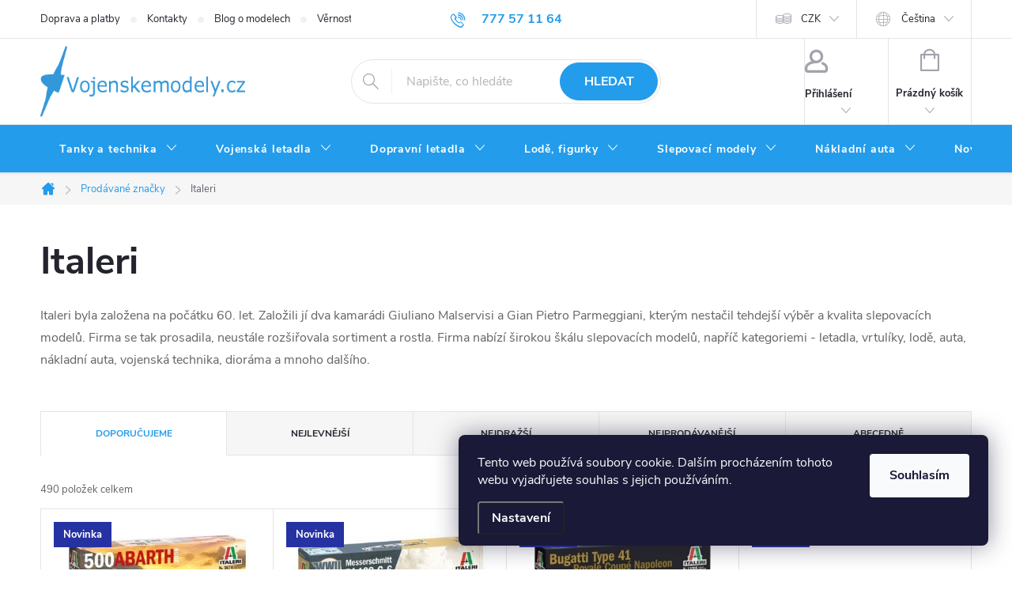

--- FILE ---
content_type: text/html; charset=utf-8
request_url: https://www.vojenskemodely.cz/znacka/italeri/
body_size: 44178
content:
<!doctype html><html lang="cs" dir="ltr" class="header-background-dark external-fonts-loaded"><head><meta charset="utf-8" /><meta name="viewport" content="width=device-width,initial-scale=1" /><title>Italeri</title><link rel="preconnect" href="https://cdn.myshoptet.com" /><link rel="dns-prefetch" href="https://cdn.myshoptet.com" /><link rel="preload" href="https://cdn.myshoptet.com/prj/dist/master/cms/libs/jquery/jquery-1.11.3.min.js" as="script" /><link href="https://cdn.myshoptet.com/prj/dist/master/cms/templates/frontend_templates/shared/css/font-face/source-sans-3.css" rel="stylesheet"><link href="https://cdn.myshoptet.com/prj/dist/master/cms/templates/frontend_templates/shared/css/font-face/exo-2.css" rel="stylesheet"><script>
dataLayer = [];
dataLayer.push({'shoptet' : {
    "pageId": -24,
    "pageType": "article",
    "currency": "CZK",
    "currencyInfo": {
        "decimalSeparator": ",",
        "exchangeRate": 1,
        "priceDecimalPlaces": 0,
        "symbol": "K\u010d",
        "symbolLeft": 0,
        "thousandSeparator": " "
    },
    "language": "cs",
    "projectId": 47843,
    "cartInfo": {
        "id": null,
        "freeShipping": false,
        "freeShippingFrom": 2000,
        "leftToFreeGift": {
            "formattedPrice": "0 K\u010d",
            "priceLeft": 0
        },
        "freeGift": false,
        "leftToFreeShipping": {
            "priceLeft": 2000,
            "dependOnRegion": 0,
            "formattedPrice": "2 000 K\u010d"
        },
        "discountCoupon": [],
        "getNoBillingShippingPrice": {
            "withoutVat": 0,
            "vat": 0,
            "withVat": 0
        },
        "cartItems": [],
        "taxMode": "ORDINARY"
    },
    "cart": [],
    "customer": {
        "priceRatio": 1,
        "priceListId": 1,
        "groupId": null,
        "registered": false,
        "mainAccount": false
    }
}});
dataLayer.push({'cookie_consent' : {
    "marketing": "denied",
    "analytics": "denied"
}});
document.addEventListener('DOMContentLoaded', function() {
    shoptet.consent.onAccept(function(agreements) {
        if (agreements.length == 0) {
            return;
        }
        dataLayer.push({
            'cookie_consent' : {
                'marketing' : (agreements.includes(shoptet.config.cookiesConsentOptPersonalisation)
                    ? 'granted' : 'denied'),
                'analytics': (agreements.includes(shoptet.config.cookiesConsentOptAnalytics)
                    ? 'granted' : 'denied')
            },
            'event': 'cookie_consent'
        });
    });
});
</script>
<meta property="og:type" content="website"><meta property="og:site_name" content="vojenskemodely.cz"><meta property="og:url" content="https://www.vojenskemodely.cz/znacka/italeri/"><meta property="og:title" content="Italeri"><meta name="author" content="Vojenskemodely.cz - Sběratelské modely tanků a letadel"><meta name="web_author" content="Shoptet.cz"><meta name="dcterms.rightsHolder" content="www.vojenskemodely.cz"><meta name="robots" content="index,follow"><meta property="og:image" content="https://cdn.myshoptet.com/usr/www.vojenskemodely.cz/user/logos/logo-vojenske-modely(3)-2.png?t=1769900997"><meta property="og:description" content="Výrobce plastových slepovacích modelů"><meta name="description" content="Výrobce plastových slepovacích modelů"><meta name="google-site-verification" content="8578178"><style>:root {--color-primary: #239ceb;--color-primary-h: 204;--color-primary-s: 83%;--color-primary-l: 53%;--color-primary-hover: #1997e5;--color-primary-hover-h: 203;--color-primary-hover-s: 80%;--color-primary-hover-l: 50%;--color-secondary: #009901;--color-secondary-h: 120;--color-secondary-s: 100%;--color-secondary-l: 30%;--color-secondary-hover: #036400;--color-secondary-hover-h: 118;--color-secondary-hover-s: 100%;--color-secondary-hover-l: 20%;--color-tertiary: #329a9d;--color-tertiary-h: 182;--color-tertiary-s: 52%;--color-tertiary-l: 41%;--color-tertiary-hover: #34696d;--color-tertiary-hover-h: 184;--color-tertiary-hover-s: 35%;--color-tertiary-hover-l: 32%;--color-header-background: #1997e5;--template-font: "Source Sans 3";--template-headings-font: "Exo 2";--header-background-url: url("[data-uri]");--cookies-notice-background: #1A1937;--cookies-notice-color: #F8FAFB;--cookies-notice-button-hover: #f5f5f5;--cookies-notice-link-hover: #27263f;--templates-update-management-preview-mode-content: "Náhled aktualizací šablony je aktivní pro váš prohlížeč."}</style>
<link rel="next" href="/znacka/italeri/strana-2/" />    <script>var shoptet = shoptet || {};</script>
    <script src="https://cdn.myshoptet.com/prj/dist/master/shop/dist/main-3g-header.js.27c4444ba5dd6be3416d.js"></script>
<!-- User include --><!-- service 776(417) html code header -->
<link type="text/css" rel="stylesheet" media="all"  href="https://cdn.myshoptet.com/usr/paxio.myshoptet.com/user/documents/blank/style.css?v1602547"/>
<link href="https://cdn.myshoptet.com/prj/dist/master/shop/dist/font-shoptet-11.css.62c94c7785ff2cea73b2.css" rel="stylesheet">
<link href="https://cdn.myshoptet.com/usr/paxio.myshoptet.com/user/documents/blank/ikony.css?v9" rel="stylesheet">
<link type="text/css" rel="stylesheet" media="screen"  href="https://cdn.myshoptet.com/usr/paxio.myshoptet.com/user/documents/blank/preklady.css?v27" />
<link rel="stylesheet" href="https://cdn.myshoptet.com/usr/paxio.myshoptet.com/user/documents/blank/Slider/slick.css" />
<link rel="stylesheet" href="https://cdn.myshoptet.com/usr/paxio.myshoptet.com/user/documents/blank/Slider/slick-theme.css?v4" />
<link rel="stylesheet" href="https://cdn.myshoptet.com/usr/paxio.myshoptet.com/user/documents/blank/Slider/slick-classic.css?v3" />

<!-- api 1012(643) html code header -->
<style data-purpose="gopay-hiding-apple-pay">
	[data-guid="a3b37f0b-fa86-11f0-aefd-8a0971c006b6"] {
		display: none
	}
</style><style
        data-purpose="gopay-hiding-method"
        data-guid="a3d30742-fa86-11f0-aefd-8a0971c006b6"
        data-payment-type="TWISTO"
        data-bnpl-type="DEFERRED_PAYMENT"
>
    [data-guid="a3d30742-fa86-11f0-aefd-8a0971c006b6"] {
        display: none
    }
</style><style
        data-purpose="gopay-hiding-method"
        data-guid="a3e1c27d-fa86-11f0-aefd-8a0971c006b6"
        data-payment-type="TWISTO"
        data-bnpl-type="PAY_IN_THREE"
>
    [data-guid="a3e1c27d-fa86-11f0-aefd-8a0971c006b6"] {
        display: none
    }
</style>
<!-- service 619(267) html code header -->
<link href="https://cdn.myshoptet.com/usr/fvstudio.myshoptet.com/user/documents/addons/cartupsell.min.css?24.11.1" rel="stylesheet">
<!-- project html code header -->
<script>
/* Prejmenuje zalozku diskuze v detailu produktu */
$(document).ready(function() {
	$("#tabs a[title='Diskuse']").text("Dotaz na zboží");
});
</script>

<style>
/* Zobrazi dostupnost zbozi ve vypisu kategorie i pro mobilni telefony */
@media screen and (max-width: 40em) {
	.p-type-descr {
		display: block;
	}
}
</style>


<style>
/* PŘIDÁNÍ E-MAILOVÉ ADRESY DO HLAVIČKY WEBU */

@media screen and (min-width: 1200px){
.top-navigation-bar .project-email {display: inline-block;font-size: 16px;font-weight: bold;margin-left: 24px;color: var(--color-primary);}
a.project-email::before {content: '\e910';font-size: 16px;}
}
@media screen and (min-width: 360px) and (max-width: 767px){
.top-navigation-contacts{display: block !important;}
.top-navigation-contacts .project-phone{display: none !important;}
.top-navigation-contacts .project-email{display: block !important;position: absolute;right: 164px;top: 15px;color: #A3A3AF;}
a.project-email::before {content: '\e910';}
.top-navigation-contacts .project-email span{display: none;}
}

</style>


<style>
/* ÚPRAVA VELIKOSTI LOGA V HLAVIČCE - ČÍSLICE 60 UDÁVÁ VÝŠKU LOGA V PIXELECH*/

#header .site-name a img {max-height: 90px;}
</style>


<style>
/* TLAČÍTKA SE ZAOBALENÝMI ROHY */

.btn:not(.cart-count), .compact-form .form-control, .pagination > a, .pagination > strong, a.login-btn{border-radius: 30px;}
</style>


<style>
/* ZMĚNA BARVY POZADÍ HLAVNÍHO MENU */

@media screen and (min-width: 768px) {
#header::after{background-color: #239ceb;} /* BARVA POZADÍ MENU */
.navigation-in {background-color: transparent;}
.navigation-in > ul > li > a, .submenu-arrow::after {color: #ffffff;} /* BARVA TEXTU V MENU */
.menu-helper::after {color: #ffffff;} /* BARVA HAMBURGERU */
}

</style>


<!-- /User include --><link rel="shortcut icon" href="/favicon.png" type="image/x-icon" /><link rel="canonical" href="https://www.vojenskemodely.cz/znacka/italeri/" /><link rel="alternate" hreflang="cs" href="https://www.vojenskemodely.cz/znacka/italeri/" /><link rel="alternate" hreflang="en" href="https://www.vojenskemodely.cz/en/brand/italeri/" /><link rel="alternate" hreflang="de" href="https://www.vojenskemodely.cz/de/marke/italeri/" /><link rel="alternate" hreflang="x-default" href="https://www.vojenskemodely.cz/znacka/italeri/" />    <script>
        var _hwq = _hwq || [];
        _hwq.push(['setKey', '2346FBB13965BC04C3D7834CE6D0C96D']);
        _hwq.push(['setTopPos', '0']);
        _hwq.push(['showWidget', '21']);
        (function() {
            var ho = document.createElement('script');
            ho.src = 'https://cz.im9.cz/direct/i/gjs.php?n=wdgt&sak=2346FBB13965BC04C3D7834CE6D0C96D';
            var s = document.getElementsByTagName('script')[0]; s.parentNode.insertBefore(ho, s);
        })();
    </script>
<style>/* custom background */@media (min-width: 992px) {body {background-position: top center;background-repeat: no-repeat;background-attachment: fixed;}}</style>    <!-- Global site tag (gtag.js) - Google Analytics -->
    <script async src="https://www.googletagmanager.com/gtag/js?id=17064927460"></script>
    <script>
        
        window.dataLayer = window.dataLayer || [];
        function gtag(){dataLayer.push(arguments);}
        

                    console.debug('default consent data');

            gtag('consent', 'default', {"ad_storage":"denied","analytics_storage":"denied","ad_user_data":"denied","ad_personalization":"denied","wait_for_update":500});
            dataLayer.push({
                'event': 'default_consent'
            });
        
        gtag('js', new Date());

        
                gtag('config', 'G-LG0DSCDE2Q', {"groups":"GA4","send_page_view":false,"content_group":"article","currency":"CZK","page_language":"cs"});
        
                gtag('config', 'AW-1039540012', {"allow_enhanced_conversions":true});
        
                gtag('config', 'AW-17064927460', {"allow_enhanced_conversions":true});
        
        
        
        
                    gtag('event', 'page_view', {"send_to":"GA4","page_language":"cs","content_group":"article","currency":"CZK"});
        
        
        
        
        
        
        
        
        
        
        
        
        
        document.addEventListener('DOMContentLoaded', function() {
            if (typeof shoptet.tracking !== 'undefined') {
                for (var id in shoptet.tracking.bannersList) {
                    gtag('event', 'view_promotion', {
                        "send_to": "UA",
                        "promotions": [
                            {
                                "id": shoptet.tracking.bannersList[id].id,
                                "name": shoptet.tracking.bannersList[id].name,
                                "position": shoptet.tracking.bannersList[id].position
                            }
                        ]
                    });
                }
            }

            shoptet.consent.onAccept(function(agreements) {
                if (agreements.length !== 0) {
                    console.debug('gtag consent accept');
                    var gtagConsentPayload =  {
                        'ad_storage': agreements.includes(shoptet.config.cookiesConsentOptPersonalisation)
                            ? 'granted' : 'denied',
                        'analytics_storage': agreements.includes(shoptet.config.cookiesConsentOptAnalytics)
                            ? 'granted' : 'denied',
                                                                                                'ad_user_data': agreements.includes(shoptet.config.cookiesConsentOptPersonalisation)
                            ? 'granted' : 'denied',
                        'ad_personalization': agreements.includes(shoptet.config.cookiesConsentOptPersonalisation)
                            ? 'granted' : 'denied',
                        };
                    console.debug('update consent data', gtagConsentPayload);
                    gtag('consent', 'update', gtagConsentPayload);
                    dataLayer.push(
                        { 'event': 'update_consent' }
                    );
                }
            });
        });
    </script>
</head><body class="desktop id--24 in-znacka template-11 type-manufacturer-detail multiple-columns-body columns-mobile-2 columns-3 blank-mode blank-mode-css ums_forms_redesign--off ums_a11y_category_page--on ums_discussion_rating_forms--off ums_flags_display_unification--on ums_a11y_login--on mobile-header-version-1">
        <div id="fb-root"></div>
        <script>
            window.fbAsyncInit = function() {
                FB.init({
                    autoLogAppEvents : true,
                    xfbml            : true,
                    version          : 'v24.0'
                });
            };
        </script>
        <script async defer crossorigin="anonymous" src="https://connect.facebook.net/cs_CZ/sdk.js#xfbml=1&version=v24.0"></script>    <div class="siteCookies siteCookies--right siteCookies--dark js-siteCookies" role="dialog" data-testid="cookiesPopup" data-nosnippet>
        <div class="siteCookies__form">
            <div class="siteCookies__content">
                <div class="siteCookies__text">
                    Tento web používá soubory cookie. Dalším procházením tohoto webu vyjadřujete souhlas s jejich používáním.
                </div>
                <p class="siteCookies__links">
                    <button class="siteCookies__link js-cookies-settings" aria-label="Nastavení cookies" data-testid="cookiesSettings">Nastavení</button>
                </p>
            </div>
            <div class="siteCookies__buttonWrap">
                                <button class="siteCookies__button js-cookiesConsentSubmit" value="all" aria-label="Přijmout cookies" data-testid="buttonCookiesAccept">Souhlasím</button>
            </div>
        </div>
        <script>
            document.addEventListener("DOMContentLoaded", () => {
                const siteCookies = document.querySelector('.js-siteCookies');
                document.addEventListener("scroll", shoptet.common.throttle(() => {
                    const st = document.documentElement.scrollTop;
                    if (st > 1) {
                        siteCookies.classList.add('siteCookies--scrolled');
                    } else {
                        siteCookies.classList.remove('siteCookies--scrolled');
                    }
                }, 100));
            });
        </script>
    </div>
<a href="#content" class="skip-link sr-only">Přejít na obsah</a><div class="overall-wrapper"><div class="user-action"><div class="container">
    <div class="user-action-in">
                    <div id="login" class="user-action-login popup-widget login-widget" role="dialog" aria-labelledby="loginHeading">
        <div class="popup-widget-inner">
                            <h2 id="loginHeading">Přihlášení k vašemu účtu</h2><div id="customerLogin"><form action="/action/Customer/Login/" method="post" id="formLoginIncluded" class="csrf-enabled formLogin" data-testid="formLogin"><input type="hidden" name="referer" value="" /><div class="form-group"><div class="input-wrapper email js-validated-element-wrapper no-label"><input type="email" name="email" class="form-control" autofocus placeholder="E-mailová adresa (např. jan@novak.cz)" data-testid="inputEmail" autocomplete="email" required /></div></div><div class="form-group"><div class="input-wrapper password js-validated-element-wrapper no-label"><input type="password" name="password" class="form-control" placeholder="Heslo" data-testid="inputPassword" autocomplete="current-password" required /><span class="no-display">Nemůžete vyplnit toto pole</span><input type="text" name="surname" value="" class="no-display" /></div></div><div class="form-group"><div class="login-wrapper"><button type="submit" class="btn btn-secondary btn-text btn-login" data-testid="buttonSubmit">Přihlásit se</button><div class="password-helper"><a href="/registrace/" data-testid="signup" rel="nofollow">Nová registrace</a><a href="/klient/zapomenute-heslo/" rel="nofollow">Zapomenuté heslo</a></div></div></div></form>
</div>                    </div>
    </div>

                            <div id="cart-widget" class="user-action-cart popup-widget cart-widget loader-wrapper" data-testid="popupCartWidget" role="dialog" aria-hidden="true">
    <div class="popup-widget-inner cart-widget-inner place-cart-here">
        <div class="loader-overlay">
            <div class="loader"></div>
        </div>
    </div>

    <div class="cart-widget-button">
        <a href="/kosik/" class="btn btn-conversion" id="continue-order-button" rel="nofollow" data-testid="buttonNextStep">Pokračovat do košíku</a>
    </div>
</div>
            </div>
</div>
</div><div class="top-navigation-bar" data-testid="topNavigationBar">

    <div class="container">

        <div class="top-navigation-contacts">
            <strong>Zákaznická podpora:</strong><a href="tel:777571164" class="project-phone" aria-label="Zavolat na 777571164" data-testid="contactboxPhone"><span>777 57 11 64</span></a><a href="mailto:obchod@vojenskemodely.cz" class="project-email" data-testid="contactboxEmail"><span>obchod@vojenskemodely.cz</span></a>        </div>

                            <div class="top-navigation-menu">
                <div class="top-navigation-menu-trigger"></div>
                <ul class="top-navigation-bar-menu">
                                            <li class="top-navigation-menu-item-697">
                            <a href="/doprava-a-platby/">Doprava a platby</a>
                        </li>
                                            <li class="top-navigation-menu-item-29">
                            <a href="/kontakty/">Kontakty</a>
                        </li>
                                            <li class="top-navigation-menu-item-22593">
                            <a href="/blog-o-modelech/">Blog o modelech</a>
                        </li>
                                            <li class="top-navigation-menu-item-1849">
                            <a href="/vernostni-program/">Věrnostní program</a>
                        </li>
                                            <li class="top-navigation-menu-item-39">
                            <a href="/obchodni-podminky/">Obchodní podmínky</a>
                        </li>
                                            <li class="top-navigation-menu-item-27">
                            <a href="/jak-nakupovat-2/">Jak nakupovat</a>
                        </li>
                                            <li class="top-navigation-menu-item-21180">
                            <a href="/druhy-zivot-modelum/">Druhý život modelům</a>
                        </li>
                                            <li class="top-navigation-menu-item-749">
                            <a href="/individualni-dovoz/">Individuální dovoz</a>
                        </li>
                                            <li class="top-navigation-menu-item-11607">
                            <a href="/podminky-ochrany-osobnich-udaju/">Podmínky ochrany osobních údajů</a>
                        </li>
                                            <li class="top-navigation-menu-item-759">
                            <a href="/darkove-poukazky-2/">Dárkové poukázky</a>
                        </li>
                                            <li class="top-navigation-menu-item-15497">
                            <a href="/obtiznosti-slepovacich-modelu/">Obtížnosti slepovacích modelů</a>
                        </li>
                                            <li class="top-navigation-menu-item-701">
                            <a href="/nejcastejsi-dotazy/">Nejčastější dotazy</a>
                        </li>
                                            <li class="top-navigation-menu-item--6">
                            <a href="/napiste-nam/">Napište nám</a>
                        </li>
                                    </ul>
                <ul class="top-navigation-bar-menu-helper"></ul>
            </div>
        
        <div class="top-navigation-tools top-navigation-tools--language">
            <div class="responsive-tools">
                <a href="#" class="toggle-window" data-target="search" aria-label="Hledat" data-testid="linkSearchIcon"></a>
                                                            <a href="#" class="toggle-window" data-target="login"></a>
                                                    <a href="#" class="toggle-window" data-target="navigation" aria-label="Menu" data-testid="hamburgerMenu"></a>
            </div>
                <div class="languagesMenu">
        <button id="topNavigationDropdown" class="languagesMenu__flags" type="button" data-toggle="dropdown" aria-haspopup="true" aria-expanded="false">
            <svg aria-hidden="true" style="position: absolute; width: 0; height: 0; overflow: hidden;" version="1.1" xmlns="http://www.w3.org/2000/svg" xmlns:xlink="http://www.w3.org/1999/xlink"><defs><symbol id="shp-flag-CZ" viewBox="0 0 32 32"><title>CZ</title><path fill="#0052b4" style="fill: var(--color20, #0052b4)" d="M0 5.334h32v21.333h-32v-21.333z"></path><path fill="#d80027" style="fill: var(--color19, #d80027)" d="M32 16v10.666h-32l13.449-10.666z"></path><path fill="#f0f0f0" style="fill: var(--color21, #f0f0f0)" d="M32 5.334v10.666h-18.551l-13.449-10.666z"></path></symbol><symbol id="shp-flag-GB" viewBox="0 0 32 32"><title>GB</title><path fill="#f0f0f0" style="fill: var(--color21, #f0f0f0)" d="M0 5.333h32v21.334h-32v-21.334z"></path><path fill="#d80027" style="fill: var(--color19, #d80027)" d="M18 5.333h-4v8.667h-14v4h14v8.667h4v-8.667h14v-4h-14z"></path><path fill="#0052b4" style="fill: var(--color20, #0052b4)" d="M24.612 19.71l7.388 4.105v-4.105z"></path><path fill="#0052b4" style="fill: var(--color20, #0052b4)" d="M19.478 19.71l12.522 6.957v-1.967l-8.981-4.989z"></path><path fill="#0052b4" style="fill: var(--color20, #0052b4)" d="M28.665 26.666l-9.186-5.104v5.104z"></path><path fill="#f0f0f0" style="fill: var(--color21, #f0f0f0)" d="M19.478 19.71l12.522 6.957v-1.967l-8.981-4.989z"></path><path fill="#d80027" style="fill: var(--color19, #d80027)" d="M19.478 19.71l12.522 6.957v-1.967l-8.981-4.989z"></path><path fill="#0052b4" style="fill: var(--color20, #0052b4)" d="M5.646 19.71l-5.646 3.137v-3.137z"></path><path fill="#0052b4" style="fill: var(--color20, #0052b4)" d="M12.522 20.594v6.072h-10.929z"></path><path fill="#d80027" style="fill: var(--color19, #d80027)" d="M8.981 19.71l-8.981 4.989v1.967l12.522-6.957z"></path><path fill="#0052b4" style="fill: var(--color20, #0052b4)" d="M7.388 12.29l-7.388-4.105v4.105z"></path><path fill="#0052b4" style="fill: var(--color20, #0052b4)" d="M12.522 12.29l-12.522-6.957v1.967l8.981 4.989z"></path><path fill="#0052b4" style="fill: var(--color20, #0052b4)" d="M3.335 5.333l9.186 5.104v-5.104z"></path><path fill="#f0f0f0" style="fill: var(--color21, #f0f0f0)" d="M12.522 12.29l-12.522-6.957v1.967l8.981 4.989z"></path><path fill="#d80027" style="fill: var(--color19, #d80027)" d="M12.522 12.29l-12.522-6.957v1.967l8.981 4.989z"></path><path fill="#0052b4" style="fill: var(--color20, #0052b4)" d="M26.354 12.29l5.646-3.137v3.137z"></path><path fill="#0052b4" style="fill: var(--color20, #0052b4)" d="M19.478 11.405v-6.072h10.929z"></path><path fill="#d80027" style="fill: var(--color19, #d80027)" d="M23.019 12.29l8.981-4.989v-1.967l-12.522 6.957z"></path></symbol><symbol id="shp-flag-DE" viewBox="0 0 32 32"><title>DE</title><path fill="#d80027" style="fill: var(--color19, #d80027)" d="M0 5.333h32v21.334h-32v-21.334z"></path><path fill="#000" style="fill: var(--color9, #000)" d="M0 5.333h32v7.111h-32v-7.111z"></path><path fill="#ffda44" style="fill: var(--color17, #ffda44)" d="M0 19.555h32v7.111h-32v-7.111z"></path></symbol></defs></svg>
            <svg class="shp-flag shp-flag-CZ">
                <use xlink:href="#shp-flag-CZ"></use>
            </svg>
            <span class="caret"></span>
        </button>
        <div class="languagesMenu__content" aria-labelledby="topNavigationDropdown">
                            <div class="languagesMenu__box toggle-window js-languagesMenu__box" data-hover="true" data-target="currency">
                    <div class="languagesMenu__header languagesMenu__header--name">Měna</div>
                    <div class="languagesMenu__header languagesMenu__header--actual" data-toggle="dropdown">CZK<span class="caret"></span></div>
                    <ul class="languagesMenu__list languagesMenu__list--currency">
                                                    <li class="languagesMenu__list__item">
                                <a href="/action/Currency/changeCurrency/?currencyCode=CZK" rel="nofollow" class="languagesMenu__list__link languagesMenu__list__link--currency">CZK</a>
                            </li>
                                                    <li class="languagesMenu__list__item">
                                <a href="/action/Currency/changeCurrency/?currencyCode=EUR" rel="nofollow" class="languagesMenu__list__link languagesMenu__list__link--currency">EUR</a>
                            </li>
                                                    <li class="languagesMenu__list__item">
                                <a href="/action/Currency/changeCurrency/?currencyCode=GBP" rel="nofollow" class="languagesMenu__list__link languagesMenu__list__link--currency">GBP</a>
                            </li>
                                                    <li class="languagesMenu__list__item">
                                <a href="/action/Currency/changeCurrency/?currencyCode=USD" rel="nofollow" class="languagesMenu__list__link languagesMenu__list__link--currency">USD</a>
                            </li>
                                            </ul>
                </div>
                                        <div class="languagesMenu__box toggle-window js-languagesMenu__box" data-hover="true" data-target="language">
                    <div class="languagesMenu__header languagesMenu__header--name">Jazyk</div>
                    <div class="languagesMenu__header languagesMenu__header--actual" data-toggle="dropdown">
                                                                                    
                                    Čeština
                                
                                                                                                                                                                                    <span class="caret"></span>
                    </div>
                    <ul class="languagesMenu__list languagesMenu__list--language">
                                                    <li>
                                <a href="/action/Language/changeLanguage/?language=cs" rel="nofollow" class="languagesMenu__list__link">
                                    <svg class="shp-flag shp-flag-CZ">
                                        <use xlink:href="#shp-flag-CZ"></use>
                                    </svg>
                                    <span class="languagesMenu__list__name languagesMenu__list__name--actual">Čeština</span>
                                </a>
                            </li>
                                                    <li>
                                <a href="/action/Language/changeLanguage/?language=en" rel="nofollow" class="languagesMenu__list__link">
                                    <svg class="shp-flag shp-flag-GB">
                                        <use xlink:href="#shp-flag-GB"></use>
                                    </svg>
                                    <span class="languagesMenu__list__name">English</span>
                                </a>
                            </li>
                                                    <li>
                                <a href="/action/Language/changeLanguage/?language=de" rel="nofollow" class="languagesMenu__list__link">
                                    <svg class="shp-flag shp-flag-DE">
                                        <use xlink:href="#shp-flag-DE"></use>
                                    </svg>
                                    <span class="languagesMenu__list__name">Deutsch</span>
                                </a>
                            </li>
                                            </ul>
                </div>
                    </div>
    </div>
            <button class="top-nav-button top-nav-button-login toggle-window" type="button" data-target="login" aria-haspopup="dialog" aria-controls="login" aria-expanded="false" data-testid="signin"><span>Přihlášení</span></button>        </div>

    </div>

</div>
<header id="header"><div class="container navigation-wrapper">
    <div class="header-top">
        <div class="site-name-wrapper">
            <div class="site-name"><a href="/" data-testid="linkWebsiteLogo"><img src="https://cdn.myshoptet.com/usr/www.vojenskemodely.cz/user/logos/logo-vojenske-modely(3)-2.png" alt="Vojenskemodely.cz - Sběratelské modely tanků a letadel" fetchpriority="low" /></a></div>        </div>
        <div class="search" itemscope itemtype="https://schema.org/WebSite">
            <meta itemprop="headline" content="Prodávané značky"/><meta itemprop="url" content="https://www.vojenskemodely.cz"/><meta itemprop="text" content="Výrobce plastových slepovacích modelů"/>            <form action="/action/ProductSearch/prepareString/" method="post"
    id="formSearchForm" class="search-form compact-form js-search-main"
    itemprop="potentialAction" itemscope itemtype="https://schema.org/SearchAction" data-testid="searchForm">
    <fieldset>
        <meta itemprop="target"
            content="https://www.vojenskemodely.cz/vyhledavani/?string={string}"/>
        <input type="hidden" name="language" value="cs"/>
        
            
<input
    type="search"
    name="string"
        class="query-input form-control search-input js-search-input"
    placeholder="Napište, co hledáte"
    autocomplete="off"
    required
    itemprop="query-input"
    aria-label="Vyhledávání"
    data-testid="searchInput"
>
            <button type="submit" class="btn btn-default" data-testid="searchBtn">Hledat</button>
        
    </fieldset>
</form>
        </div>
        <div class="navigation-buttons">
                
    <a href="/kosik/" class="btn btn-icon toggle-window cart-count" data-target="cart" data-hover="true" data-redirect="true" data-testid="headerCart" rel="nofollow" aria-haspopup="dialog" aria-expanded="false" aria-controls="cart-widget">
        
                <span class="sr-only">Nákupní košík</span>
        
            <span class="cart-price visible-lg-inline-block" data-testid="headerCartPrice">
                                    Prázdný košík                            </span>
        
    
            </a>
        </div>
    </div>
    <nav id="navigation" aria-label="Hlavní menu" data-collapsible="true"><div class="navigation-in menu"><ul class="menu-level-1" role="menubar" data-testid="headerMenuItems"><li class="menu-item-724 ext" role="none"><a href="/sberatelske-modely-tanku-a-vozidel-2/" data-testid="headerMenuItem" role="menuitem" aria-haspopup="true" aria-expanded="false"><b>Tanky a technika</b><span class="submenu-arrow"></span></a><ul class="menu-level-2" aria-label="Tanky a technika" tabindex="-1" role="menu"><li class="menu-item-735 has-third-level" role="none"><a href="/nemecke-tanky/" class="menu-image" data-testid="headerMenuItem" tabindex="-1" aria-hidden="true"><img src="data:image/svg+xml,%3Csvg%20width%3D%22140%22%20height%3D%22100%22%20xmlns%3D%22http%3A%2F%2Fwww.w3.org%2F2000%2Fsvg%22%3E%3C%2Fsvg%3E" alt="" aria-hidden="true" width="140" height="100"  data-src="https://cdn.myshoptet.com/usr/www.vojenskemodely.cz/user/categories/thumb/67926-3_tiger-i-grau-eisenbahntransport--4.jpg" fetchpriority="low" /></a><div><a href="/nemecke-tanky/" data-testid="headerMenuItem" role="menuitem"><span>Německé tanky</span></a>
                                                    <ul class="menu-level-3" role="menu">
                                                                    <li class="menu-item-19899" role="none">
                                        <a href="/boxer/" data-testid="headerMenuItem" role="menuitem">
                                            Boxer</a>,                                    </li>
                                                                    <li class="menu-item-814" role="none">
                                        <a href="/brummbar-sd-kfz--166/" data-testid="headerMenuItem" role="menuitem">
                                            Brummbar - Sd.Kfz.166</a>,                                    </li>
                                                                    <li class="menu-item-7965" role="none">
                                        <a href="/e-75--e-100/" data-testid="headerMenuItem" role="menuitem">
                                            E-75, E-100</a>,                                    </li>
                                                                    <li class="menu-item-815" role="none">
                                        <a href="/sd-kfz-184-ferdinand--elefant/" data-testid="headerMenuItem" role="menuitem">
                                            Ferdinand, Elefant</a>,                                    </li>
                                                                    <li class="menu-item-984" role="none">
                                        <a href="/flak-88mm-krupp/" data-testid="headerMenuItem" role="menuitem">
                                            Flak 88mm Krupp</a>,                                    </li>
                                                                    <li class="menu-item-816" role="none">
                                        <a href="/flakpanzer/" data-testid="headerMenuItem" role="menuitem">
                                            FlakPanzer</a>,                                    </li>
                                                                    <li class="menu-item-817" role="none">
                                        <a href="/sd-kfz-138-hetzer/" data-testid="headerMenuItem" role="menuitem">
                                            Hetzer - Sd.Kfz. 138</a>,                                    </li>
                                                                    <li class="menu-item-1004" role="none">
                                        <a href="/sd-kfz-165-hummel/" data-testid="headerMenuItem" role="menuitem">
                                            Hummel - Sd.Kfz.165</a>,                                    </li>
                                                                    <li class="menu-item-818" role="none">
                                        <a href="/sd-kfz-173-jagdpanther/" data-testid="headerMenuItem" role="menuitem">
                                            Jagdpanther - Sd.Kfz. 173</a>,                                    </li>
                                                                    <li class="menu-item-819" role="none">
                                        <a href="/sd-kfz-162-jagdpanzer/" data-testid="headerMenuItem" role="menuitem">
                                            Jagdpanzer IV - Sd.Kfz.162</a>,                                    </li>
                                                                    <li class="menu-item-820" role="none">
                                        <a href="/sd-kfz-186-jagdtiger/" data-testid="headerMenuItem" role="menuitem">
                                            Jagdtiger- Sd.Kfz.186</a>,                                    </li>
                                                                    <li class="menu-item-1261" role="none">
                                        <a href="/karl-gerat-60cm/" data-testid="headerMenuItem" role="menuitem">
                                            Karl-Gerät 60cm</a>,                                    </li>
                                                                    <li class="menu-item-6231" role="none">
                                        <a href="/lws/" data-testid="headerMenuItem" role="menuitem">
                                            LWS</a>,                                    </li>
                                                                    <li class="menu-item-822" role="none">
                                        <a href="/nakladni-auta/" data-testid="headerMenuItem" role="menuitem">
                                            Nákladní auta</a>,                                    </li>
                                                                    <li class="menu-item-823" role="none">
                                        <a href="/osobni-auta-a-motocykly/" data-testid="headerMenuItem" role="menuitem">
                                            Osobní auta a motocykly</a>,                                    </li>
                                                                    <li class="menu-item-826" role="none">
                                        <a href="/panzer-iii-sd-kfz--141/" data-testid="headerMenuItem" role="menuitem">
                                            Panzer III - Sd.Kfz. 141</a>,                                    </li>
                                                                    <li class="menu-item-827" role="none">
                                        <a href="/panzer-iv-sd-kfz--161/" data-testid="headerMenuItem" role="menuitem">
                                            Panzer IV - Sd.Kfz. 161</a>,                                    </li>
                                                                    <li class="menu-item-828" role="none">
                                        <a href="/panzer-v-panther/" data-testid="headerMenuItem" role="menuitem">
                                            Panzer V - Panther</a>,                                    </li>
                                                                    <li class="menu-item-812" role="none">
                                        <a href="/tiger-i--sd-kfz-181/" data-testid="headerMenuItem" role="menuitem">
                                            Panzer VI - Tiger I.</a>,                                    </li>
                                                                    <li class="menu-item-813" role="none">
                                        <a href="/kingtiger-sd-kfz--182/" data-testid="headerMenuItem" role="menuitem">
                                            Panzer VI Ausf.B - Tiger II.</a>,                                    </li>
                                                                    <li class="menu-item-829" role="none">
                                        <a href="/panzer-viii-maus/" data-testid="headerMenuItem" role="menuitem">
                                            Panzer VIII - Maus</a>,                                    </li>
                                                                    <li class="menu-item-830" role="none">
                                        <a href="/sd-kfz--7--sd-kfz--9-a-sd-kfz--11/" data-testid="headerMenuItem" role="menuitem">
                                            Sd.Kfz. 7, Sd.Kfz. 9 a Sd.Kfz. 11</a>,                                    </li>
                                                                    <li class="menu-item-13559" role="none">
                                        <a href="/sd-kfz-164-nashorn-2/" data-testid="headerMenuItem" role="menuitem">
                                            Sd.Kfz.164 Nashorn</a>,                                    </li>
                                                                    <li class="menu-item-990" role="none">
                                        <a href="/sd-kfz--234-puma/" data-testid="headerMenuItem" role="menuitem">
                                            Sd.Kfz.234 Puma</a>,                                    </li>
                                                                    <li class="menu-item-989" role="none">
                                        <a href="/sd-kfz--251--hakl-/" data-testid="headerMenuItem" role="menuitem">
                                            Sd.Kfz.251 &quot;Hakl&quot;</a>,                                    </li>
                                                                    <li class="menu-item-1286" role="none">
                                        <a href="/spahpanzer-luchs/" data-testid="headerMenuItem" role="menuitem">
                                            Spähpanzer Luchs</a>,                                    </li>
                                                                    <li class="menu-item-992" role="none">
                                        <a href="/sturmgeschutz-iii/" data-testid="headerMenuItem" role="menuitem">
                                            Sturmgeschütz III</a>,                                    </li>
                                                                    <li class="menu-item-993" role="none">
                                        <a href="/sturmgeschutz-iv/" data-testid="headerMenuItem" role="menuitem">
                                            Sturmgeschütz IV</a>,                                    </li>
                                                                    <li class="menu-item-995" role="none">
                                        <a href="/sturmtiger/" data-testid="headerMenuItem" role="menuitem">
                                            SturmTiger</a>                                    </li>
                                                            </ul>
                        </div></li><li class="menu-item-736 has-third-level" role="none"><a href="/americke-tanky/" class="menu-image" data-testid="headerMenuItem" tabindex="-1" aria-hidden="true"><img src="data:image/svg+xml,%3Csvg%20width%3D%22140%22%20height%3D%22100%22%20xmlns%3D%22http%3A%2F%2Fwww.w3.org%2F2000%2Fsvg%22%3E%3C%2Fsvg%3E" alt="" aria-hidden="true" width="140" height="100"  data-src="https://cdn.myshoptet.com/usr/www.vojenskemodely.cz/user/categories/thumb/60390-5_artitec-m4a3e8-sherman--easy-eight-us-army--1-87-1.jpg" fetchpriority="low" /></a><div><a href="/americke-tanky/" data-testid="headerMenuItem" role="menuitem"><span>Americké tanky</span></a>
                                                    <ul class="menu-level-3" role="menu">
                                                                    <li class="menu-item-832" role="none">
                                        <a href="/aav7-amtrack/" data-testid="headerMenuItem" role="menuitem">
                                            AAV7 AmTrack</a>,                                    </li>
                                                                    <li class="menu-item-1228" role="none">
                                        <a href="/dukw-353/" data-testid="headerMenuItem" role="menuitem">
                                            DUKW 353</a>,                                    </li>
                                                                    <li class="menu-item-855" role="none">
                                        <a href="/jeepy--hmmw--osobni-auta/" data-testid="headerMenuItem" role="menuitem">
                                            Jeepy, HMMW, Osobní auta</a>,                                    </li>
                                                                    <li class="menu-item-1285" role="none">
                                        <a href="/lav-25/" data-testid="headerMenuItem" role="menuitem">
                                            LAV-25</a>,                                    </li>
                                                                    <li class="menu-item-845" role="none">
                                        <a href="/lvt-alligator-2/" data-testid="headerMenuItem" role="menuitem">
                                            LVT Alligator</a>,                                    </li>
                                                                    <li class="menu-item-843" role="none">
                                        <a href="/m1a1-abrams/" data-testid="headerMenuItem" role="menuitem">
                                            M1A1 Abrams</a>,                                    </li>
                                                                    <li class="menu-item-844" role="none">
                                        <a href="/m2-bradley/" data-testid="headerMenuItem" role="menuitem">
                                            M2 Bradley</a>,                                    </li>
                                                                    <li class="menu-item-848" role="none">
                                        <a href="/m3-grant-lee/" data-testid="headerMenuItem" role="menuitem">
                                            M3 Grant/Lee</a>,                                    </li>
                                                                    <li class="menu-item-12285" role="none">
                                        <a href="/m3a1-scout-car/" data-testid="headerMenuItem" role="menuitem">
                                            M3 Scout Car / Half Truck</a>,                                    </li>
                                                                    <li class="menu-item-850" role="none">
                                        <a href="/m3-5-stuart/" data-testid="headerMenuItem" role="menuitem">
                                            M5 Stuart</a>,                                    </li>
                                                                    <li class="menu-item-831" role="none">
                                        <a href="/m4-sherman/" data-testid="headerMenuItem" role="menuitem">
                                            M4 Sherman</a>,                                    </li>
                                                                    <li class="menu-item-1135" role="none">
                                        <a href="/m8-m20-greyhound/" data-testid="headerMenuItem" role="menuitem">
                                            M8 / M20 Greyhound</a>,                                    </li>
                                                                    <li class="menu-item-839" role="none">
                                        <a href="/m10-wolverine/" data-testid="headerMenuItem" role="menuitem">
                                            M10 Wolverine</a>,                                    </li>
                                                                    <li class="menu-item-846" role="none">
                                        <a href="/m24-chaffee-2/" data-testid="headerMenuItem" role="menuitem">
                                            M24 Chaffee</a>,                                    </li>
                                                                    <li class="menu-item-847" role="none">
                                        <a href="/m26-pershing-2/" data-testid="headerMenuItem" role="menuitem">
                                            M26 Pershing</a>,                                    </li>
                                                                    <li class="menu-item-1028" role="none">
                                        <a href="/m41-walker-bulldog/" data-testid="headerMenuItem" role="menuitem">
                                            M41 Walker Bulldog</a>,                                    </li>
                                                                    <li class="menu-item-17988" role="none">
                                        <a href="/m42-duster/" data-testid="headerMenuItem" role="menuitem">
                                            M42 Duster</a>,                                    </li>
                                                                    <li class="menu-item-14567" role="none">
                                        <a href="/m46--m47-patton/" data-testid="headerMenuItem" role="menuitem">
                                            M46, M47 Patton</a>,                                    </li>
                                                                    <li class="menu-item-849" role="none">
                                        <a href="/m48-patton-2/" data-testid="headerMenuItem" role="menuitem">
                                            M48 Patton</a>,                                    </li>
                                                                    <li class="menu-item-22041" role="none">
                                        <a href="/m50-ontos/" data-testid="headerMenuItem" role="menuitem">
                                            M50 Ontos</a>,                                    </li>
                                                                    <li class="menu-item-1263" role="none">
                                        <a href="/m60-patton/" data-testid="headerMenuItem" role="menuitem">
                                            M60 Patton</a>,                                    </li>
                                                                    <li class="menu-item-20270" role="none">
                                        <a href="/m65-atomic-annie/" data-testid="headerMenuItem" role="menuitem">
                                            M65 Atomic Annie</a>,                                    </li>
                                                                    <li class="menu-item-1412" role="none">
                                        <a href="/m103/" data-testid="headerMenuItem" role="menuitem">
                                            M103</a>,                                    </li>
                                                                    <li class="menu-item-841" role="none">
                                        <a href="/m113--m163-vulcan/" data-testid="headerMenuItem" role="menuitem">
                                            M113, M163 Vulcan</a>,                                    </li>
                                                                    <li class="menu-item-20539" role="none">
                                        <a href="/m142-himars/" data-testid="headerMenuItem" role="menuitem">
                                            M142 Himars</a>,                                    </li>
                                                                    <li class="menu-item-13553" role="none">
                                        <a href="/m270-raketovy-system/" data-testid="headerMenuItem" role="menuitem">
                                            M270 Raketový systém</a>,                                    </li>
                                                                    <li class="menu-item-1289" role="none">
                                        <a href="/m548/" data-testid="headerMenuItem" role="menuitem">
                                            M548</a>,                                    </li>
                                                                    <li class="menu-item-840" role="none">
                                        <a href="/m1128-stryker/" data-testid="headerMenuItem" role="menuitem">
                                            M1128 Stryker</a>,                                    </li>
                                                                    <li class="menu-item-854" role="none">
                                        <a href="/nakladni-auta-2/" data-testid="headerMenuItem" role="menuitem">
                                            Nákladní auta</a>                                    </li>
                                                            </ul>
                        </div></li><li class="menu-item-741 has-third-level" role="none"><a href="/ruske-tanky/" class="menu-image" data-testid="headerMenuItem" tabindex="-1" aria-hidden="true"><img src="data:image/svg+xml,%3Csvg%20width%3D%22140%22%20height%3D%22100%22%20xmlns%3D%22http%3A%2F%2Fwww.w3.org%2F2000%2Fsvg%22%3E%3C%2Fsvg%3E" alt="" aria-hidden="true" width="140" height="100"  data-src="https://cdn.myshoptet.com/usr/www.vojenskemodely.cz/user/categories/thumb/69859-1.jpg" fetchpriority="low" /></a><div><a href="/ruske-tanky/" data-testid="headerMenuItem" role="menuitem"><span>Ruské tanky</span></a>
                                                    <ul class="menu-level-3" role="menu">
                                                                    <li class="menu-item-19260" role="none">
                                        <a href="/2k12-kub--sa-6-/" data-testid="headerMenuItem" role="menuitem">
                                            2K12 KUB (SA-6)</a>,                                    </li>
                                                                    <li class="menu-item-1156" role="none">
                                        <a href="/2s4-tyulpan/" data-testid="headerMenuItem" role="menuitem">
                                            2S4 Tyulpan</a>,                                    </li>
                                                                    <li class="menu-item-1291" role="none">
                                        <a href="/2s5-giatsint-s/" data-testid="headerMenuItem" role="menuitem">
                                            2S5 Giatsint-S</a>,                                    </li>
                                                                    <li class="menu-item-1334" role="none">
                                        <a href="/obrnena-vozidla-ba-10-20--fai/" data-testid="headerMenuItem" role="menuitem">
                                            Vozidla a obrněná vozidla</a>,                                    </li>
                                                                    <li class="menu-item-15254" role="none">
                                        <a href="/bt-2--bt-5--bt-7/" data-testid="headerMenuItem" role="menuitem">
                                            BT-2, BT-5, BT-7</a>,                                    </li>
                                                                    <li class="menu-item-1143" role="none">
                                        <a href="/btr-40/" data-testid="headerMenuItem" role="menuitem">
                                            BTR-40</a>,                                    </li>
                                                                    <li class="menu-item-14696" role="none">
                                        <a href="/btr-50/" data-testid="headerMenuItem" role="menuitem">
                                            BTR-50</a>,                                    </li>
                                                                    <li class="menu-item-1144" role="none">
                                        <a href="/bvp-1-2/" data-testid="headerMenuItem" role="menuitem">
                                            BVP 1/2</a>,                                    </li>
                                                                    <li class="menu-item-1007" role="none">
                                        <a href="/js-2/" data-testid="headerMenuItem" role="menuitem">
                                            JS-2</a>,                                    </li>
                                                                    <li class="menu-item-17667" role="none">
                                        <a href="/kurganets-25/" data-testid="headerMenuItem" role="menuitem">
                                            Kurganets-25</a>,                                    </li>
                                                                    <li class="menu-item-1008" role="none">
                                        <a href="/kv-1/" data-testid="headerMenuItem" role="menuitem">
                                            KV-1</a>,                                    </li>
                                                                    <li class="menu-item-1009" role="none">
                                        <a href="/kv-2/" data-testid="headerMenuItem" role="menuitem">
                                            KV-2</a>,                                    </li>
                                                                    <li class="menu-item-14690" role="none">
                                        <a href="/kv-85/" data-testid="headerMenuItem" role="menuitem">
                                            KV-85</a>,                                    </li>
                                                                    <li class="menu-item-1010" role="none">
                                        <a href="/nakladni-auta-3/" data-testid="headerMenuItem" role="menuitem">
                                            Nákladní auta</a>,                                    </li>
                                                                    <li class="menu-item-19453" role="none">
                                        <a href="/object-268/" data-testid="headerMenuItem" role="menuitem">
                                            Object 268</a>,                                    </li>
                                                                    <li class="menu-item-13556" role="none">
                                        <a href="/object-279/" data-testid="headerMenuItem" role="menuitem">
                                            Object 279</a>,                                    </li>
                                                                    <li class="menu-item-1152" role="none">
                                        <a href="/object-704/" data-testid="headerMenuItem" role="menuitem">
                                            Object 704</a>,                                    </li>
                                                                    <li class="menu-item-1229" role="none">
                                        <a href="/pt-76/" data-testid="headerMenuItem" role="menuitem">
                                            PT-76</a>,                                    </li>
                                                                    <li class="menu-item-14729" role="none">
                                        <a href="/raketove-systemy-4/" data-testid="headerMenuItem" role="menuitem">
                                            Raketové systémy</a>,                                    </li>
                                                                    <li class="menu-item-1105" role="none">
                                        <a href="/su-85--su-100/" data-testid="headerMenuItem" role="menuitem">
                                            Su-85, Su-100</a>,                                    </li>
                                                                    <li class="menu-item-16964" role="none">
                                        <a href="/su-101--uralmash-1-/" data-testid="headerMenuItem" role="menuitem">
                                            Su-101 (Uralmash-1)</a>,                                    </li>
                                                                    <li class="menu-item-1147" role="none">
                                        <a href="/su-122/" data-testid="headerMenuItem" role="menuitem">
                                            Su-122</a>,                                    </li>
                                                                    <li class="menu-item-14699" role="none">
                                        <a href="/su-152-isu-152/" data-testid="headerMenuItem" role="menuitem">
                                            SU-152 / ISU-152</a>,                                    </li>
                                                                    <li class="menu-item-19459" role="none">
                                        <a href="/t-10/" data-testid="headerMenuItem" role="menuitem">
                                            T-10</a>,                                    </li>
                                                                    <li class="menu-item-1489" role="none">
                                        <a href="/t-14-armata/" data-testid="headerMenuItem" role="menuitem">
                                            T-14 Armata</a>,                                    </li>
                                                                    <li class="menu-item-17661" role="none">
                                        <a href="/t-15-armata/" data-testid="headerMenuItem" role="menuitem">
                                            T-15 Armata</a>,                                    </li>
                                                                    <li class="menu-item-1148" role="none">
                                        <a href="/t-26/" data-testid="headerMenuItem" role="menuitem">
                                            T-26</a>,                                    </li>
                                                                    <li class="menu-item-1011" role="none">
                                        <a href="/t-34/" data-testid="headerMenuItem" role="menuitem">
                                            T-34</a>,                                    </li>
                                                                    <li class="menu-item-1133" role="none">
                                        <a href="/t-54/" data-testid="headerMenuItem" role="menuitem">
                                            T-54 / T-55</a>,                                    </li>
                                                                    <li class="menu-item-16952" role="none">
                                        <a href="/t-60-2/" data-testid="headerMenuItem" role="menuitem">
                                            T-60</a>,                                    </li>
                                                                    <li class="menu-item-1151" role="none">
                                        <a href="/t-64/" data-testid="headerMenuItem" role="menuitem">
                                            T-62 / T-64</a>,                                    </li>
                                                                    <li class="menu-item-16958" role="none">
                                        <a href="/t-70/" data-testid="headerMenuItem" role="menuitem">
                                            T-70 / T-80</a>                                    </li>
                                                            </ul>
                        </div></li><li class="menu-item-744 has-third-level" role="none"><a href="/britske-tanky/" class="menu-image" data-testid="headerMenuItem" tabindex="-1" aria-hidden="true"><img src="data:image/svg+xml,%3Csvg%20width%3D%22140%22%20height%3D%22100%22%20xmlns%3D%22http%3A%2F%2Fwww.w3.org%2F2000%2Fsvg%22%3E%3C%2Fsvg%3E" alt="" aria-hidden="true" width="140" height="100"  data-src="https://cdn.myshoptet.com/usr/www.vojenskemodely.cz/user/categories/thumb/3639_dragon-armor-churchill-mk-iii--dieppe--1942--1-72.jpg" fetchpriority="low" /></a><div><a href="/britske-tanky/" data-testid="headerMenuItem" role="menuitem"><span>Britské tanky</span></a>
                                                    <ul class="menu-level-3" role="menu">
                                                                    <li class="menu-item-1127" role="none">
                                        <a href="/a-34-comet/" data-testid="headerMenuItem" role="menuitem">
                                            A-34 Comet</a>,                                    </li>
                                                                    <li class="menu-item-1426" role="none">
                                        <a href="/chieftain/" data-testid="headerMenuItem" role="menuitem">
                                            Chieftain</a>,                                    </li>
                                                                    <li class="menu-item-860" role="none">
                                        <a href="/churchill/" data-testid="headerMenuItem" role="menuitem">
                                            Churchill</a>,                                    </li>
                                                                    <li class="menu-item-1005" role="none">
                                        <a href="/crusader/" data-testid="headerMenuItem" role="menuitem">
                                            Cruiser Mk IV</a>,                                    </li>
                                                                    <li class="menu-item-1255" role="none">
                                        <a href="/humber/" data-testid="headerMenuItem" role="menuitem">
                                            Humber</a>,                                    </li>
                                                                    <li class="menu-item-983" role="none">
                                        <a href="/matilda/" data-testid="headerMenuItem" role="menuitem">
                                            Matilda</a>,                                    </li>
                                                                    <li class="menu-item-1264" role="none">
                                        <a href="/mcv-80-warrior/" data-testid="headerMenuItem" role="menuitem">
                                            MCV-80 Warrior</a>,                                    </li>
                                                                    <li class="menu-item-18063" role="none">
                                        <a href="/valentine-2/" data-testid="headerMenuItem" role="menuitem">
                                            Valentine</a>                                    </li>
                                                            </ul>
                        </div></li><li class="menu-item-725 has-third-level" role="none"><a href="/ostatni-tanky/" class="menu-image" data-testid="headerMenuItem" tabindex="-1" aria-hidden="true"><img src="data:image/svg+xml,%3Csvg%20width%3D%22140%22%20height%3D%22100%22%20xmlns%3D%22http%3A%2F%2Fwww.w3.org%2F2000%2Fsvg%22%3E%3C%2Fsvg%3E" alt="" aria-hidden="true" width="140" height="100"  data-src="https://cdn.myshoptet.com/usr/www.vojenskemodely.cz/user/categories/thumb/75495-3_artitec-merkava-mk-1--idf--izrael--1-87.jpg" fetchpriority="low" /></a><div><a href="/ostatni-tanky/" data-testid="headerMenuItem" role="menuitem"><span>Ostatní tanky</span></a>
                                                    <ul class="menu-level-3" role="menu">
                                                                    <li class="menu-item-1247" role="none">
                                        <a href="/amc-schneider-p16/" data-testid="headerMenuItem" role="menuitem">
                                            AMC Schneider P16</a>,                                    </li>
                                                                    <li class="menu-item-1246" role="none">
                                        <a href="/amd-35-panhard-178/" data-testid="headerMenuItem" role="menuitem">
                                            AMD 35 Panhard 178</a>,                                    </li>
                                                                    <li class="menu-item-19831" role="none">
                                        <a href="/bushmaster-protected-mobility-vehicle/" data-testid="headerMenuItem" role="menuitem">
                                            Bushmaster Protected Mobility Vehicle</a>,                                    </li>
                                                                    <li class="menu-item-1180" role="none">
                                        <a href="/char-b-1/" data-testid="headerMenuItem" role="menuitem">
                                            Char B1</a>,                                    </li>
                                                                    <li class="menu-item-1182" role="none">
                                        <a href="/fiat-m13-40/" data-testid="headerMenuItem" role="menuitem">
                                            Fiat M13/40</a>,                                    </li>
                                                                    <li class="menu-item-17649" role="none">
                                        <a href="/lancia-ansaldo-1zm/" data-testid="headerMenuItem" role="menuitem">
                                            Lancia Ansaldo 1ZM</a>,                                    </li>
                                                                    <li class="menu-item-17655" role="none">
                                        <a href="/lancia-lince/" data-testid="headerMenuItem" role="menuitem">
                                            Lancia Lince</a>,                                    </li>
                                                                    <li class="menu-item-1185" role="none">
                                        <a href="/mitsubishi-type-2/" data-testid="headerMenuItem" role="menuitem">
                                            Mitsubishi Type 2</a>,                                    </li>
                                                                    <li class="menu-item-1305" role="none">
                                        <a href="/type-61/" data-testid="headerMenuItem" role="menuitem">
                                            Mitsubishi Type 61</a>,                                    </li>
                                                                    <li class="menu-item-17658" role="none">
                                        <a href="/type-94/" data-testid="headerMenuItem" role="menuitem">
                                            Type 94</a>,                                    </li>
                                                                    <li class="menu-item-6234" role="none">
                                        <a href="/panhard-ebr-75/" data-testid="headerMenuItem" role="menuitem">
                                            Panhard EBR-75</a>,                                    </li>
                                                                    <li class="menu-item-1176" role="none">
                                        <a href="/somua-s-35/" data-testid="headerMenuItem" role="menuitem">
                                            Somua S-35</a>,                                    </li>
                                                                    <li class="menu-item-1427" role="none">
                                        <a href="/vozidla/" data-testid="headerMenuItem" role="menuitem">
                                            Vozidla</a>,                                    </li>
                                                                    <li class="menu-item-16280" role="none">
                                        <a href="/zbl-09/" data-testid="headerMenuItem" role="menuitem">
                                            ZBL-09</a>,                                    </li>
                                                                    <li class="menu-item-19905" role="none">
                                        <a href="/zsl-10-apc/" data-testid="headerMenuItem" role="menuitem">
                                            ZSL-10 APC</a>,                                    </li>
                                                                    <li class="menu-item-19908" role="none">
                                        <a href="/ztl-11/" data-testid="headerMenuItem" role="menuitem">
                                            ZTL-11</a>                                    </li>
                                                            </ul>
                        </div></li><li class="menu-item-11529" role="none"><a href="/krabicky-na-modely/" class="menu-image" data-testid="headerMenuItem" tabindex="-1" aria-hidden="true"><img src="data:image/svg+xml,%3Csvg%20width%3D%22140%22%20height%3D%22100%22%20xmlns%3D%22http%3A%2F%2Fwww.w3.org%2F2000%2Fsvg%22%3E%3C%2Fsvg%3E" alt="" aria-hidden="true" width="140" height="100"  data-src="https://cdn.myshoptet.com/usr/www.vojenskemodely.cz/user/categories/thumb/60102-1_scan--2.jpg" fetchpriority="low" /></a><div><a href="/krabicky-na-modely/" data-testid="headerMenuItem" role="menuitem"><span>Krabičky na modely</span></a>
                        </div></li><li class="menu-item-17009" role="none"><a href="/darkove-poukazky-3/" class="menu-image" data-testid="headerMenuItem" tabindex="-1" aria-hidden="true"><img src="data:image/svg+xml,%3Csvg%20width%3D%22140%22%20height%3D%22100%22%20xmlns%3D%22http%3A%2F%2Fwww.w3.org%2F2000%2Fsvg%22%3E%3C%2Fsvg%3E" alt="" aria-hidden="true" width="140" height="100"  data-src="https://cdn.myshoptet.com/usr/www.vojenskemodely.cz/user/categories/thumb/656_darkova-poukazka-hodnota-1000-kc.jpg" fetchpriority="low" /></a><div><a href="/darkove-poukazky-3/" data-testid="headerMenuItem" role="menuitem"><span>Dárkové poukázky</span></a>
                        </div></li><li class="menu-item-21270" role="none"><a href="/modely-v-akci/" class="menu-image" data-testid="headerMenuItem" tabindex="-1" aria-hidden="true"><img src="data:image/svg+xml,%3Csvg%20width%3D%22140%22%20height%3D%22100%22%20xmlns%3D%22http%3A%2F%2Fwww.w3.org%2F2000%2Fsvg%22%3E%3C%2Fsvg%3E" alt="" aria-hidden="true" width="140" height="100"  data-src="https://cdn.myshoptet.com/usr/www.vojenskemodely.cz/user/categories/thumb/mathematics-g6c9deb7e2_1280.jpg" fetchpriority="low" /></a><div><a href="/modely-v-akci/" data-testid="headerMenuItem" role="menuitem"><span>Modely v akci</span></a>
                        </div></li></ul></li>
<li class="menu-item-688 ext" role="none"><a href="/sberatelske-modely-letadel/" data-testid="headerMenuItem" role="menuitem" aria-haspopup="true" aria-expanded="false"><b>Vojenská letadla</b><span class="submenu-arrow"></span></a><ul class="menu-level-2" aria-label="Vojenská letadla" tabindex="-1" role="menu"><li class="menu-item-726 has-third-level" role="none"><a href="/ceskoslovenska-letadla/" class="menu-image" data-testid="headerMenuItem" tabindex="-1" aria-hidden="true"><img src="data:image/svg+xml,%3Csvg%20width%3D%22140%22%20height%3D%22100%22%20xmlns%3D%22http%3A%2F%2Fwww.w3.org%2F2000%2Fsvg%22%3E%3C%2Fsvg%3E" alt="" aria-hidden="true" width="140" height="100"  data-src="https://cdn.myshoptet.com/usr/www.vojenskemodely.cz/user/categories/thumb/36257_herpa-saab-jas-39c-gripen--ceske-letectvo--no--9241--nato-tiger-meet-2017--ban-landivisiau--francie--1-72-1.jpg" fetchpriority="low" /></a><div><a href="/ceskoslovenska-letadla/" data-testid="headerMenuItem" role="menuitem"><span>Československá letadla FAV</span></a>
                                                    <ul class="menu-level-3" role="menu">
                                                                    <li class="menu-item-21972" role="none">
                                        <a href="/hansa-brandenburg-c1/" data-testid="headerMenuItem" role="menuitem">
                                            Hansa-Brandenburg C1</a>,                                    </li>
                                                                    <li class="menu-item-17087" role="none">
                                        <a href="/hawker-hurricane-3/" data-testid="headerMenuItem" role="menuitem">
                                            Hawker Hurricane</a>,                                    </li>
                                                                    <li class="menu-item-20001" role="none">
                                        <a href="/lavockin-la-7/" data-testid="headerMenuItem" role="menuitem">
                                            Lavočkin La-7</a>,                                    </li>
                                                                    <li class="menu-item-17282" role="none">
                                        <a href="/l-29-delfin-2/" data-testid="headerMenuItem" role="menuitem">
                                            L-29 Delfín</a>,                                    </li>
                                                                    <li class="menu-item-1309" role="none">
                                        <a href="/mi-17-hip-2/" data-testid="headerMenuItem" role="menuitem">
                                            Mil Mi-17</a>,                                    </li>
                                                                    <li class="menu-item-1311" role="none">
                                        <a href="/mig-15-2/" data-testid="headerMenuItem" role="menuitem">
                                            MiG-15</a>,                                    </li>
                                                                    <li class="menu-item-21790" role="none">
                                        <a href="/mig-17-3/" data-testid="headerMenuItem" role="menuitem">
                                            MiG-17</a>,                                    </li>
                                                                    <li class="menu-item-8127" role="none">
                                        <a href="/mig-23-3/" data-testid="headerMenuItem" role="menuitem">
                                            MiG-23</a>,                                    </li>
                                                                    <li class="menu-item-1315" role="none">
                                        <a href="/mig-29-2/" data-testid="headerMenuItem" role="menuitem">
                                            MIG-29</a>,                                    </li>
                                                                    <li class="menu-item-1313" role="none">
                                        <a href="/saab-jas-39-gripen/" data-testid="headerMenuItem" role="menuitem">
                                            SAAB JAS-39 Gripen</a>,                                    </li>
                                                                    <li class="menu-item-19932" role="none">
                                        <a href="/suchoj-su-25-3/" data-testid="headerMenuItem" role="menuitem">
                                            Suchoj Su-25</a>,                                    </li>
                                                                    <li class="menu-item-17084" role="none">
                                        <a href="/supermarine-spitfire-3/" data-testid="headerMenuItem" role="menuitem">
                                            Supermarine Spitfire</a>,                                    </li>
                                                                    <li class="menu-item-19926" role="none">
                                        <a href="/dopravni-letadla-2/" data-testid="headerMenuItem" role="menuitem">
                                            Dopravní letadla</a>                                    </li>
                                                            </ul>
                        </div></li><li class="menu-item-689 has-third-level" role="none"><a href="/nemecka-letadla/" class="menu-image" data-testid="headerMenuItem" tabindex="-1" aria-hidden="true"><img src="data:image/svg+xml,%3Csvg%20width%3D%22140%22%20height%3D%22100%22%20xmlns%3D%22http%3A%2F%2Fwww.w3.org%2F2000%2Fsvg%22%3E%3C%2Fsvg%3E" alt="" aria-hidden="true" width="140" height="100"  data-src="https://cdn.myshoptet.com/usr/www.vojenskemodely.cz/user/categories/thumb/68466-3_ha0132-4-scaled-1.jpg" fetchpriority="low" /></a><div><a href="/nemecka-letadla/" data-testid="headerMenuItem" role="menuitem"><span>Německá letadla</span></a>
                                                    <ul class="menu-level-3" role="menu">
                                                                    <li class="menu-item-864" role="none">
                                        <a href="/albatros-d-v/" data-testid="headerMenuItem" role="menuitem">
                                            Albatros D.V</a>,                                    </li>
                                                                    <li class="menu-item-1045" role="none">
                                        <a href="/alpha-jet/" data-testid="headerMenuItem" role="menuitem">
                                            Dornier Alpha Jet</a>,                                    </li>
                                                                    <li class="menu-item-1292" role="none">
                                        <a href="/ar-234-blitz/" data-testid="headerMenuItem" role="menuitem">
                                            Arado Ar-234 Blitz</a>,                                    </li>
                                                                    <li class="menu-item-1317" role="none">
                                        <a href="/blohm-und-voss-bv-p-210/" data-testid="headerMenuItem" role="menuitem">
                                            Blohm &amp; Voss P 210</a>,                                    </li>
                                                                    <li class="menu-item-865" role="none">
                                        <a href="/dornier-17--dornier-217/" data-testid="headerMenuItem" role="menuitem">
                                            Dornier 17, Dornier 217</a>,                                    </li>
                                                                    <li class="menu-item-1241" role="none">
                                        <a href="/dornier-do-335/" data-testid="headerMenuItem" role="menuitem">
                                            Dornier Do-335</a>,                                    </li>
                                                                    <li class="menu-item-866" role="none">
                                        <a href="/focke-wulf-fw-190/" data-testid="headerMenuItem" role="menuitem">
                                            Focke-Wulf Fw-190</a>,                                    </li>
                                                                    <li class="menu-item-871" role="none">
                                        <a href="/focke-wulf-fw-200/" data-testid="headerMenuItem" role="menuitem">
                                            Focke-Wulf Fw-200</a>,                                    </li>
                                                                    <li class="menu-item-1034" role="none">
                                        <a href="/focke-wulf-ta-152/" data-testid="headerMenuItem" role="menuitem">
                                            Focke-Wulf Ta-152</a>,                                    </li>
                                                                    <li class="menu-item-1715" role="none">
                                        <a href="/fokker-d-vii/" data-testid="headerMenuItem" role="menuitem">
                                            Fokker D.VII</a>,                                    </li>
                                                                    <li class="menu-item-1331" role="none">
                                        <a href="/fokker-dr-i-triplane/" data-testid="headerMenuItem" role="menuitem">
                                            Fokker Dr.I Triplane</a>,                                    </li>
                                                                    <li class="menu-item-13397" role="none">
                                        <a href="/fokker-e-ii/" data-testid="headerMenuItem" role="menuitem">
                                            Fokker E.III</a>,                                    </li>
                                                                    <li class="menu-item-1330" role="none">
                                        <a href="/hansa-brandenburg-c1-2/" data-testid="headerMenuItem" role="menuitem">
                                            Hansa-Brandenburg C1</a>,                                    </li>
                                                                    <li class="menu-item-22536" role="none">
                                        <a href="/heinkel-he-70/" data-testid="headerMenuItem" role="menuitem">
                                            Heinkel He 70</a>,                                    </li>
                                                                    <li class="menu-item-868" role="none">
                                        <a href="/heinkel-he-111/" data-testid="headerMenuItem" role="menuitem">
                                            Heinkel He-111</a>,                                    </li>
                                                                    <li class="menu-item-872" role="none">
                                        <a href="/heinkel-he-162/" data-testid="headerMenuItem" role="menuitem">
                                            Heinkel He-162</a>,                                    </li>
                                                                    <li class="menu-item-873" role="none">
                                        <a href="/heinkel-he-177/" data-testid="headerMenuItem" role="menuitem">
                                            Heinkel He-177</a>,                                    </li>
                                                                    <li class="menu-item-1190" role="none">
                                        <a href="/heinkel-he-219-uhu/" data-testid="headerMenuItem" role="menuitem">
                                            Heinkel He-219 UHU</a>,                                    </li>
                                                                    <li class="menu-item-21678" role="none">
                                        <a href="/heinkel-wespe/" data-testid="headerMenuItem" role="menuitem">
                                            Heinkel Wespe</a>,                                    </li>
                                                                    <li class="menu-item-21948" role="none">
                                        <a href="/heinkel-p-1078a/" data-testid="headerMenuItem" role="menuitem">
                                            Heinkel P.1078A</a>,                                    </li>
                                                                    <li class="menu-item-1188" role="none">
                                        <a href="/henschel-hs-126/" data-testid="headerMenuItem" role="menuitem">
                                            Henschel Hs-126</a>,                                    </li>
                                                                    <li class="menu-item-874" role="none">
                                        <a href="/junkers-ju-52/" data-testid="headerMenuItem" role="menuitem">
                                            Junkers Ju-52</a>,                                    </li>
                                                                    <li class="menu-item-875" role="none">
                                        <a href="/junkers-ju-87/" data-testid="headerMenuItem" role="menuitem">
                                            Junkers Ju-87</a>,                                    </li>
                                                                    <li class="menu-item-876" role="none">
                                        <a href="/junkers-ju-88/" data-testid="headerMenuItem" role="menuitem">
                                            Junkers Ju-88</a>,                                    </li>
                                                                    <li class="menu-item-1296" role="none">
                                        <a href="/junkers-ju-188/" data-testid="headerMenuItem" role="menuitem">
                                            Junkers Ju-188</a>,                                    </li>
                                                                    <li class="menu-item-21675" role="none">
                                        <a href="/lippisch-p-13a/" data-testid="headerMenuItem" role="menuitem">
                                            Lippisch P.13a</a>,                                    </li>
                                                                    <li class="menu-item-1189" role="none">
                                        <a href="/messerschmitt-bf-108-taifun/" data-testid="headerMenuItem" role="menuitem">
                                            Messerschmitt Bf-108 Taifun</a>,                                    </li>
                                                                    <li class="menu-item-928" role="none">
                                        <a href="/messerschmitt-bf-109/" data-testid="headerMenuItem" role="menuitem">
                                            Messerschmitt Bf-109</a>,                                    </li>
                                                                    <li class="menu-item-929" role="none">
                                        <a href="/messerschmitt-bf-110/" data-testid="headerMenuItem" role="menuitem">
                                            Messerschmitt Bf-110</a>,                                    </li>
                                                                    <li class="menu-item-930" role="none">
                                        <a href="/messerschmitt-me-163/" data-testid="headerMenuItem" role="menuitem">
                                            Messerschmitt Me-163</a>,                                    </li>
                                                                    <li class="menu-item-1319" role="none">
                                        <a href="/messerschmitt-me-410/" data-testid="headerMenuItem" role="menuitem">
                                            Messerschmitt Me-410</a>,                                    </li>
                                                                    <li class="menu-item-931" role="none">
                                        <a href="/messerschmitt-me-262/" data-testid="headerMenuItem" role="menuitem">
                                            Messerschmitt Me-262</a>,                                    </li>
                                                                    <li class="menu-item-1804" role="none">
                                        <a href="/ostatni/" data-testid="headerMenuItem" role="menuitem">
                                            Ostatní</a>,                                    </li>
                                                                    <li class="menu-item-22044" role="none">
                                        <a href="/sack-as-6/" data-testid="headerMenuItem" role="menuitem">
                                            Sack AS-6</a>                                    </li>
                                                            </ul>
                        </div></li><li class="menu-item-698 has-third-level" role="none"><a href="/americka-letadla/" class="menu-image" data-testid="headerMenuItem" tabindex="-1" aria-hidden="true"><img src="data:image/svg+xml,%3Csvg%20width%3D%22140%22%20height%3D%22100%22%20xmlns%3D%22http%3A%2F%2Fwww.w3.org%2F2000%2Fsvg%22%3E%3C%2Fsvg%3E" alt="" aria-hidden="true" width="140" height="100"  data-src="https://cdn.myshoptet.com/usr/www.vojenskemodely.cz/user/categories/thumb/70477-8_41431-252082726-1513316975711019-2697585549651991344-n-1.jpg" fetchpriority="low" /></a><div><a href="/americka-letadla/" data-testid="headerMenuItem" role="menuitem"><span>Americká letadla</span></a>
                                                    <ul class="menu-level-3" role="menu">
                                                                    <li class="menu-item-878" role="none">
                                        <a href="/a-1-skyraider/" data-testid="headerMenuItem" role="menuitem">
                                            A-1 Skyraider</a>,                                    </li>
                                                                    <li class="menu-item-16466" role="none">
                                        <a href="/j2f-duck/" data-testid="headerMenuItem" role="menuitem">
                                            J2F Duck</a>,                                    </li>
                                                                    <li class="menu-item-1217" role="none">
                                        <a href="/boeing-e-3a-sentry-awacs/" data-testid="headerMenuItem" role="menuitem">
                                            Boeing E-3A Sentry AWACS</a>,                                    </li>
                                                                    <li class="menu-item-892" role="none">
                                        <a href="/consolidated-catalina/" data-testid="headerMenuItem" role="menuitem">
                                            Consolidated Catalina</a>,                                    </li>
                                                                    <li class="menu-item-879" role="none">
                                        <a href="/a-4-skyhawk/" data-testid="headerMenuItem" role="menuitem">
                                            A-4 Skyhawk</a>,                                    </li>
                                                                    <li class="menu-item-1343" role="none">
                                        <a href="/north-american-a-5/" data-testid="headerMenuItem" role="menuitem">
                                            A-5 Vigilante</a>,                                    </li>
                                                                    <li class="menu-item-880" role="none">
                                        <a href="/a-6-intruder/" data-testid="headerMenuItem" role="menuitem">
                                            A-6 Intruder</a>,                                    </li>
                                                                    <li class="menu-item-881" role="none">
                                        <a href="/a-7-corsair/" data-testid="headerMenuItem" role="menuitem">
                                            A-7 Corsair</a>,                                    </li>
                                                                    <li class="menu-item-882" role="none">
                                        <a href="/a-10-thunderbolt-ii/" data-testid="headerMenuItem" role="menuitem">
                                            A-10 Thunderbolt II</a>,                                    </li>
                                                                    <li class="menu-item-884" role="none">
                                        <a href="/a-26-invader/" data-testid="headerMenuItem" role="menuitem">
                                            A-26 Invader</a>,                                    </li>
                                                                    <li class="menu-item-1281" role="none">
                                        <a href="/b-1-lancer/" data-testid="headerMenuItem" role="menuitem">
                                            B-1 Lancer</a>,                                    </li>
                                                                    <li class="menu-item-1213" role="none">
                                        <a href="/b-2-spirit/" data-testid="headerMenuItem" role="menuitem">
                                            B-2 Spirit</a>,                                    </li>
                                                                    <li class="menu-item-885" role="none">
                                        <a href="/b-17-flying-fortress/" data-testid="headerMenuItem" role="menuitem">
                                            B-17 Flying fortress</a>,                                    </li>
                                                                    <li class="menu-item-886" role="none">
                                        <a href="/b-24-liberator/" data-testid="headerMenuItem" role="menuitem">
                                            B-24 Liberator</a>,                                    </li>
                                                                    <li class="menu-item-887" role="none">
                                        <a href="/b-25-mitchell/" data-testid="headerMenuItem" role="menuitem">
                                            B-25 Mitchell</a>,                                    </li>
                                                                    <li class="menu-item-888" role="none">
                                        <a href="/b-26-marauder/" data-testid="headerMenuItem" role="menuitem">
                                            B-26 Marauder</a>,                                    </li>
                                                                    <li class="menu-item-890" role="none">
                                        <a href="/b-52-stratofortress/" data-testid="headerMenuItem" role="menuitem">
                                            B-52 Stratofortress</a>,                                    </li>
                                                                    <li class="menu-item-18213" role="none">
                                        <a href="/b-58a-hustler/" data-testid="headerMenuItem" role="menuitem">
                                            B-58A Hustler</a>,                                    </li>
                                                                    <li class="menu-item-17264" role="none">
                                        <a href="/c-46-commando/" data-testid="headerMenuItem" role="menuitem">
                                            C-46 Commando</a>,                                    </li>
                                                                    <li class="menu-item-891" role="none">
                                        <a href="/c-47-dc-3-skytrain/" data-testid="headerMenuItem" role="menuitem">
                                            C-47/DC-3 Skytrain</a>,                                    </li>
                                                                    <li class="menu-item-1775" role="none">
                                        <a href="/dopravni-letadla/" data-testid="headerMenuItem" role="menuitem">
                                            Dopravní letadla</a>,                                    </li>
                                                                    <li class="menu-item-1552" role="none">
                                        <a href="/ea-6b-prowler/" data-testid="headerMenuItem" role="menuitem">
                                            EA-6B Prowler</a>,                                    </li>
                                                                    <li class="menu-item-20240" role="none">
                                        <a href="/ea-18g-growler/" data-testid="headerMenuItem" role="menuitem">
                                            EA-18G Growler</a>,                                    </li>
                                                                    <li class="menu-item-1280" role="none">
                                        <a href="/experimentalni/" data-testid="headerMenuItem" role="menuitem">
                                            Experimentální</a>,                                    </li>
                                                                    <li class="menu-item-905" role="none">
                                        <a href="/f2-brewster-buffalo/" data-testid="headerMenuItem" role="menuitem">
                                            F2 Brewster Buffalo</a>,                                    </li>
                                                                    <li class="menu-item-893" role="none">
                                        <a href="/f-4-phantom-ii/" data-testid="headerMenuItem" role="menuitem">
                                            F-4 Phantom II</a>,                                    </li>
                                                                    <li class="menu-item-894" role="none">
                                        <a href="/f-4f-wildcat/" data-testid="headerMenuItem" role="menuitem">
                                            F-4F Wildcat</a>,                                    </li>
                                                                    <li class="menu-item-927" role="none">
                                        <a href="/vought-f4u-corsair/" data-testid="headerMenuItem" role="menuitem">
                                            Vought F4U Corsair</a>,                                    </li>
                                                                    <li class="menu-item-895" role="none">
                                        <a href="/f-5-tiger/" data-testid="headerMenuItem" role="menuitem">
                                            F-5 Tiger</a>,                                    </li>
                                                                    <li class="menu-item-896" role="none">
                                        <a href="/f-6f-hellcat/" data-testid="headerMenuItem" role="menuitem">
                                            F-6F Hellcat</a>,                                    </li>
                                                                    <li class="menu-item-897" role="none">
                                        <a href="/f-8-crusader/" data-testid="headerMenuItem" role="menuitem">
                                            F-8 Crusader</a>,                                    </li>
                                                                    <li class="menu-item-898" role="none">
                                        <a href="/f8f-bearcat/" data-testid="headerMenuItem" role="menuitem">
                                            F8F Bearcat</a>,                                    </li>
                                                                    <li class="menu-item-899" role="none">
                                        <a href="/f9f-panther/" data-testid="headerMenuItem" role="menuitem">
                                            F9F Panther</a>,                                    </li>
                                                                    <li class="menu-item-900" role="none">
                                        <a href="/f-14-tomcat/" data-testid="headerMenuItem" role="menuitem">
                                            F-14 Tomcat</a>,                                    </li>
                                                                    <li class="menu-item-901" role="none">
                                        <a href="/f-15-eagle/" data-testid="headerMenuItem" role="menuitem">
                                            F-15 Eagle</a>,                                    </li>
                                                                    <li class="menu-item-902" role="none">
                                        <a href="/f-16-falcon/" data-testid="headerMenuItem" role="menuitem">
                                            F-16 Falcon</a>,                                    </li>
                                                                    <li class="menu-item-903" role="none">
                                        <a href="/f-a-18-hornet/" data-testid="headerMenuItem" role="menuitem">
                                            F/A 18 Hornet</a>,                                    </li>
                                                                    <li class="menu-item-904" role="none">
                                        <a href="/f-22-raptor/" data-testid="headerMenuItem" role="menuitem">
                                            F-22 Raptor</a>,                                    </li>
                                                                    <li class="menu-item-1052" role="none">
                                        <a href="/f-35-lightning-ii/" data-testid="headerMenuItem" role="menuitem">
                                            F-35 Lightning II</a>,                                    </li>
                                                                    <li class="menu-item-906" role="none">
                                        <a href="/f-84-thunderjet/" data-testid="headerMenuItem" role="menuitem">
                                            F-84 Thunderjet</a>,                                    </li>
                                                                    <li class="menu-item-907" role="none">
                                        <a href="/f-86-sabre/" data-testid="headerMenuItem" role="menuitem">
                                            F-86 Sabre</a>,                                    </li>
                                                                    <li class="menu-item-908" role="none">
                                        <a href="/f-100-super-sabre/" data-testid="headerMenuItem" role="menuitem">
                                            F-100 Super Sabre</a>,                                    </li>
                                                                    <li class="menu-item-909" role="none">
                                        <a href="/f-101-voodoo/" data-testid="headerMenuItem" role="menuitem">
                                            F-101 Voodoo</a>,                                    </li>
                                                                    <li class="menu-item-910" role="none">
                                        <a href="/f-102-delta-dagger/" data-testid="headerMenuItem" role="menuitem">
                                            F-102 Delta Dagger</a>,                                    </li>
                                                                    <li class="menu-item-911" role="none">
                                        <a href="/f-104-starfighter/" data-testid="headerMenuItem" role="menuitem">
                                            F-104 Starfighter</a>,                                    </li>
                                                                    <li class="menu-item-912" role="none">
                                        <a href="/f-105-thunderchief/" data-testid="headerMenuItem" role="menuitem">
                                            F-105 Thunderchief</a>,                                    </li>
                                                                    <li class="menu-item-913" role="none">
                                        <a href="/f-106-delta-dart/" data-testid="headerMenuItem" role="menuitem">
                                            F-106 Delta Dart</a>,                                    </li>
                                                                    <li class="menu-item-914" role="none">
                                        <a href="/f-111-aardvark/" data-testid="headerMenuItem" role="menuitem">
                                            F-111 Aardvark</a>,                                    </li>
                                                                    <li class="menu-item-1220" role="none">
                                        <a href="/f-117-nighthawk/" data-testid="headerMenuItem" role="menuitem">
                                            F-117 Nighthawk</a>,                                    </li>
                                                                    <li class="menu-item-1300" role="none">
                                        <a href="/glenn-martin-167/" data-testid="headerMenuItem" role="menuitem">
                                            Glenn Martin 167</a>,                                    </li>
                                                                    <li class="menu-item-1344" role="none">
                                        <a href="/e-2-hawkeye/" data-testid="headerMenuItem" role="menuitem">
                                            Grumman E-2 Hawkeye</a>,                                    </li>
                                                                    <li class="menu-item-13265" role="none">
                                        <a href="/lockheed-c-130-hercules/" data-testid="headerMenuItem" role="menuitem">
                                            Lockheed C-130 Hercules</a>,                                    </li>
                                                                    <li class="menu-item-1298" role="none">
                                        <a href="/lockheed-hudson/" data-testid="headerMenuItem" role="menuitem">
                                            Lockheed Hudson</a>,                                    </li>
                                                                    <li class="menu-item-1282" role="none">
                                        <a href="/lockheed-u-2/" data-testid="headerMenuItem" role="menuitem">
                                            Lockheed U-2</a>,                                    </li>
                                                                    <li class="menu-item-1212" role="none">
                                        <a href="/mq-1-predator/" data-testid="headerMenuItem" role="menuitem">
                                            MQ-1 Predator, MQ-9 Reapor</a>,                                    </li>
                                                                    <li class="menu-item-915" role="none">
                                        <a href="/p-38-lightning/" data-testid="headerMenuItem" role="menuitem">
                                            P-38 Lightning</a>,                                    </li>
                                                                    <li class="menu-item-916" role="none">
                                        <a href="/p-39-airacobra/" data-testid="headerMenuItem" role="menuitem">
                                            P-39 Airacobra</a>,                                    </li>
                                                                    <li class="menu-item-917" role="none">
                                        <a href="/p-40-warhawk/" data-testid="headerMenuItem" role="menuitem">
                                            P-40 Warhawk</a>,                                    </li>
                                                                    <li class="menu-item-918" role="none">
                                        <a href="/p-47-thunderbolt/" data-testid="headerMenuItem" role="menuitem">
                                            P-47 Thunderbolt</a>,                                    </li>
                                                                    <li class="menu-item-919" role="none">
                                        <a href="/p-51-mustang/" data-testid="headerMenuItem" role="menuitem">
                                            P-51 Mustang</a>,                                    </li>
                                                                    <li class="menu-item-1433" role="none">
                                        <a href="/s-3b-viking/" data-testid="headerMenuItem" role="menuitem">
                                            S-3B Viking</a>,                                    </li>
                                                                    <li class="menu-item-922" role="none">
                                        <a href="/sbd-dauntless/" data-testid="headerMenuItem" role="menuitem">
                                            SBD Dauntless</a>,                                    </li>
                                                                    <li class="menu-item-923" role="none">
                                        <a href="/sr-71-blackbird/" data-testid="headerMenuItem" role="menuitem">
                                            SR-71 Blackbird</a>,                                    </li>
                                                                    <li class="menu-item-924" role="none">
                                        <a href="/t-6-snj-texan/" data-testid="headerMenuItem" role="menuitem">
                                            T-6/SNJ Texan</a>,                                    </li>
                                                                    <li class="menu-item-1221" role="none">
                                        <a href="/t-38a-talon/" data-testid="headerMenuItem" role="menuitem">
                                            T-38A Talon</a>,                                    </li>
                                                                    <li class="menu-item-925" role="none">
                                        <a href="/tbd-1-devastator/" data-testid="headerMenuItem" role="menuitem">
                                            TBD-1 Devastator</a>,                                    </li>
                                                                    <li class="menu-item-926" role="none">
                                        <a href="/tbf-avenger/" data-testid="headerMenuItem" role="menuitem">
                                            TBF Avenger</a>,                                    </li>
                                                                    <li class="menu-item-22368" role="none">
                                        <a href="/mcdonnell-douglas-yf-23/" data-testid="headerMenuItem" role="menuitem">
                                            YF-23</a>,                                    </li>
                                                                    <li class="menu-item-22260" role="none">
                                        <a href="/xb-70-valkyrie/" data-testid="headerMenuItem" role="menuitem">
                                            XB-70 Valkyrie</a>                                    </li>
                                                            </ul>
                        </div></li><li class="menu-item-711 has-third-level" role="none"><a href="/britska-letadla/" class="menu-image" data-testid="headerMenuItem" tabindex="-1" aria-hidden="true"><img src="data:image/svg+xml,%3Csvg%20width%3D%22140%22%20height%3D%22100%22%20xmlns%3D%22http%3A%2F%2Fwww.w3.org%2F2000%2Fsvg%22%3E%3C%2Fsvg%3E" alt="" aria-hidden="true" width="140" height="100"  data-src="https://cdn.myshoptet.com/usr/www.vojenskemodely.cz/user/categories/thumb/68607_s-l1600--3-removebg-preview-1.jpg" fetchpriority="low" /></a><div><a href="/britska-letadla/" data-testid="headerMenuItem" role="menuitem"><span>Britská letadla</span></a>
                                                    <ul class="menu-level-3" role="menu">
                                                                    <li class="menu-item-1484" role="none">
                                        <a href="/airco-d-h-4-2/" data-testid="headerMenuItem" role="menuitem">
                                            Airco D.H.4</a>,                                    </li>
                                                                    <li class="menu-item-1233" role="none">
                                        <a href="/de-havilland-vampire/" data-testid="headerMenuItem" role="menuitem">
                                            De Havilland Vampire</a>,                                    </li>
                                                                    <li class="menu-item-960" role="none">
                                        <a href="/s-e-5/" data-testid="headerMenuItem" role="menuitem">
                                            S.E.5</a>,                                    </li>
                                                                    <li class="menu-item-11556" role="none">
                                        <a href="/airspeed-oxford/" data-testid="headerMenuItem" role="menuitem">
                                            Airspeed Oxford</a>,                                    </li>
                                                                    <li class="menu-item-1236" role="none">
                                        <a href="/avro-anson/" data-testid="headerMenuItem" role="menuitem">
                                            Avro Anson</a>,                                    </li>
                                                                    <li class="menu-item-935" role="none">
                                        <a href="/avro-lancaster/" data-testid="headerMenuItem" role="menuitem">
                                            Avro Lancaster</a>,                                    </li>
                                                                    <li class="menu-item-937" role="none">
                                        <a href="/avro-vulcan/" data-testid="headerMenuItem" role="menuitem">
                                            Avro Vulcan</a>,                                    </li>
                                                                    <li class="menu-item-7866" role="none">
                                        <a href="/bac-lightning/" data-testid="headerMenuItem" role="menuitem">
                                            BAC Lightning</a>,                                    </li>
                                                                    <li class="menu-item-934" role="none">
                                        <a href="/bae-harrier/" data-testid="headerMenuItem" role="menuitem">
                                            BAe Harrier</a>,                                    </li>
                                                                    <li class="menu-item-938" role="none">
                                        <a href="/bae-hawk/" data-testid="headerMenuItem" role="menuitem">
                                            BAe Hawk</a>,                                    </li>
                                                                    <li class="menu-item-940" role="none">
                                        <a href="/blackburn-bucanneer/" data-testid="headerMenuItem" role="menuitem">
                                            Blackburn Bucanneer</a>,                                    </li>
                                                                    <li class="menu-item-942" role="none">
                                        <a href="/boulton-paul-defiant/" data-testid="headerMenuItem" role="menuitem">
                                            Boulton Paul Defiant</a>,                                    </li>
                                                                    <li class="menu-item-943" role="none">
                                        <a href="/bristol-beaufighter/" data-testid="headerMenuItem" role="menuitem">
                                            Bristol Beaufighter</a>,                                    </li>
                                                                    <li class="menu-item-1245" role="none">
                                        <a href="/bristol-beaufort/" data-testid="headerMenuItem" role="menuitem">
                                            Bristol Beaufort</a>,                                    </li>
                                                                    <li class="menu-item-1059" role="none">
                                        <a href="/de-havilland-hornet/" data-testid="headerMenuItem" role="menuitem">
                                            de Havilland Hornet</a>,                                    </li>
                                                                    <li class="menu-item-1232" role="none">
                                        <a href="/de-havilland-chipmunk-2/" data-testid="headerMenuItem" role="menuitem">
                                            De Havilland Chipmunk</a>,                                    </li>
                                                                    <li class="menu-item-945" role="none">
                                        <a href="/de-havilland-mosquito/" data-testid="headerMenuItem" role="menuitem">
                                            De Havilland Mosquito</a>,                                    </li>
                                                                    <li class="menu-item-1239" role="none">
                                        <a href="/de-havilland-puss-moth/" data-testid="headerMenuItem" role="menuitem">
                                            de Havilland Puss Moth</a>,                                    </li>
                                                                    <li class="menu-item-1037" role="none">
                                        <a href="/de-havilland-tiger-moth/" data-testid="headerMenuItem" role="menuitem">
                                            De Havilland Tiger Moth</a>,                                    </li>
                                                                    <li class="menu-item-1107" role="none">
                                        <a href="/dragon-rapide/" data-testid="headerMenuItem" role="menuitem">
                                            Dragon Rapide</a>,                                    </li>
                                                                    <li class="menu-item-1057" role="none">
                                        <a href="/electric-english-canberra/" data-testid="headerMenuItem" role="menuitem">
                                            Electric English Canberra</a>,                                    </li>
                                                                    <li class="menu-item-950" role="none">
                                        <a href="/eurofighter-typhoon/" data-testid="headerMenuItem" role="menuitem">
                                            Eurofighter Typhoon</a>,                                    </li>
                                                                    <li class="menu-item-946" role="none">
                                        <a href="/fairey-gannet/" data-testid="headerMenuItem" role="menuitem">
                                            Fairey Gannet</a>,                                    </li>
                                                                    <li class="menu-item-947" role="none">
                                        <a href="/fairey-swordfish/" data-testid="headerMenuItem" role="menuitem">
                                            Fairey Swordfish</a>,                                    </li>
                                                                    <li class="menu-item-1218" role="none">
                                        <a href="/folland-gnat/" data-testid="headerMenuItem" role="menuitem">
                                            Folland Gnat</a>,                                    </li>
                                                                    <li class="menu-item-948" role="none">
                                        <a href="/gloster-gladiator/" data-testid="headerMenuItem" role="menuitem">
                                            Gloster Gladiator</a>,                                    </li>
                                                                    <li class="menu-item-1466" role="none">
                                        <a href="/gloster-javelin/" data-testid="headerMenuItem" role="menuitem">
                                            Gloster Javelin</a>,                                    </li>
                                                                    <li class="menu-item-949" role="none">
                                        <a href="/gloster-meteor/" data-testid="headerMenuItem" role="menuitem">
                                            Gloster Meteor</a>,                                    </li>
                                                                    <li class="menu-item-951" role="none">
                                        <a href="/handley-page-halifax/" data-testid="headerMenuItem" role="menuitem">
                                            Handley Page Halifax</a>,                                    </li>
                                                                    <li class="menu-item-1299" role="none">
                                        <a href="/handley-page-hampden/" data-testid="headerMenuItem" role="menuitem">
                                            Handley Page Hampden</a>,                                    </li>
                                                                    <li class="menu-item-965" role="none">
                                        <a href="/hawker-hunter/" data-testid="headerMenuItem" role="menuitem">
                                            Hawker Hunter</a>,                                    </li>
                                                                    <li class="menu-item-953" role="none">
                                        <a href="/hawker-hurricane/" data-testid="headerMenuItem" role="menuitem">
                                            Hawker Hurricane</a>,                                    </li>
                                                                    <li class="menu-item-954" role="none">
                                        <a href="/hawker-sea-fury/" data-testid="headerMenuItem" role="menuitem">
                                            Hawker Sea Fury</a>,                                    </li>
                                                                    <li class="menu-item-1035" role="none">
                                        <a href="/hawker-sea-hawk/" data-testid="headerMenuItem" role="menuitem">
                                            Hawker Sea Hawk</a>,                                    </li>
                                                                    <li class="menu-item-955" role="none">
                                        <a href="/hawker-tempest/" data-testid="headerMenuItem" role="menuitem">
                                            Hawker Tempest</a>,                                    </li>
                                                                    <li class="menu-item-956" role="none">
                                        <a href="/hawker-typhoon/" data-testid="headerMenuItem" role="menuitem">
                                            Hawker Typhoon</a>,                                    </li>
                                                                    <li class="menu-item-957" role="none">
                                        <a href="/panavia-tornado/" data-testid="headerMenuItem" role="menuitem">
                                            Panavia Tornado</a>,                                    </li>
                                                                    <li class="menu-item-17156" role="none">
                                        <a href="/scottish-aviation-bulldog/" data-testid="headerMenuItem" role="menuitem">
                                            Scottish Aviation Bulldog</a>,                                    </li>
                                                                    <li class="menu-item-1697" role="none">
                                        <a href="/sea-devon/" data-testid="headerMenuItem" role="menuitem">
                                            Sea Devon</a>,                                    </li>
                                                                    <li class="menu-item-958" role="none">
                                        <a href="/sepecat-jaguar/" data-testid="headerMenuItem" role="menuitem">
                                            Sepecat Jaguar</a>,                                    </li>
                                                                    <li class="menu-item-959" role="none">
                                        <a href="/short-stirling/" data-testid="headerMenuItem" role="menuitem">
                                            Short Stirling</a>,                                    </li>
                                                                    <li class="menu-item-1342" role="none">
                                        <a href="/short-tucano/" data-testid="headerMenuItem" role="menuitem">
                                            Short Tucano</a>,                                    </li>
                                                                    <li class="menu-item-961" role="none">
                                        <a href="/sopwith-camel/" data-testid="headerMenuItem" role="menuitem">
                                            Sopwith Camel</a>,                                    </li>
                                                                    <li class="menu-item-7878" role="none">
                                        <a href="/supermarine-seagull-walrus/" data-testid="headerMenuItem" role="menuitem">
                                            Supermarine Seagull / Walrus</a>,                                    </li>
                                                                    <li class="menu-item-936" role="none">
                                        <a href="/supermarine-spitfire/" data-testid="headerMenuItem" role="menuitem">
                                            Supermarine Spitfire</a>,                                    </li>
                                                                    <li class="menu-item-1060" role="none">
                                        <a href="/vickers-valiant/" data-testid="headerMenuItem" role="menuitem">
                                            Vickers Valiant</a>                                    </li>
                                                            </ul>
                        </div></li><li class="menu-item-719 has-third-level" role="none"><a href="/ruska-letadla/" class="menu-image" data-testid="headerMenuItem" tabindex="-1" aria-hidden="true"><img src="data:image/svg+xml,%3Csvg%20width%3D%22140%22%20height%3D%22100%22%20xmlns%3D%22http%3A%2F%2Fwww.w3.org%2F2000%2Fsvg%22%3E%3C%2Fsvg%3E" alt="" aria-hidden="true" width="140" height="100"  data-src="https://cdn.myshoptet.com/usr/www.vojenskemodely.cz/user/categories/thumb/75171_panzerkampf-mikojan-gurevic-mig-19--s-105-farmer-c-ceskoslovenske-letectvo--9--stihaci-letecky-pluk--bechyne--1964--signovana-edice--1-72-removebg-preview-1.jpg" fetchpriority="low" /></a><div><a href="/ruska-letadla/" data-testid="headerMenuItem" role="menuitem"><span>Ruská letadla FAV</span></a>
                                                    <ul class="menu-level-3" role="menu">
                                                                    <li class="menu-item-1192" role="none">
                                        <a href="/iljusin-il-2m3-sturmovik/" data-testid="headerMenuItem" role="menuitem">
                                            Iljušin Il-2 Šturmovik</a>,                                    </li>
                                                                    <li class="menu-item-13403" role="none">
                                        <a href="/iljusin-il-10/" data-testid="headerMenuItem" role="menuitem">
                                            Iljušin Il-10</a>,                                    </li>
                                                                    <li class="menu-item-796" role="none">
                                        <a href="/lavockin-la-5/" data-testid="headerMenuItem" role="menuitem">
                                            Lavočkin La-5 a La-7</a>,                                    </li>
                                                                    <li class="menu-item-798" role="none">
                                        <a href="/mig-3/" data-testid="headerMenuItem" role="menuitem">
                                            MiG-3</a>,                                    </li>
                                                                    <li class="menu-item-799" role="none">
                                        <a href="/mig-15/" data-testid="headerMenuItem" role="menuitem">
                                            MiG-15</a>,                                    </li>
                                                                    <li class="menu-item-1501" role="none">
                                        <a href="/mig-17/" data-testid="headerMenuItem" role="menuitem">
                                            MiG-17</a>,                                    </li>
                                                                    <li class="menu-item-19543" role="none">
                                        <a href="/mig-19-2/" data-testid="headerMenuItem" role="menuitem">
                                            MiG-19</a>,                                    </li>
                                                                    <li class="menu-item-800" role="none">
                                        <a href="/mig-21/" data-testid="headerMenuItem" role="menuitem">
                                            MiG-21</a>,                                    </li>
                                                                    <li class="menu-item-1561" role="none">
                                        <a href="/mig-23/" data-testid="headerMenuItem" role="menuitem">
                                            MiG-23</a>,                                    </li>
                                                                    <li class="menu-item-1391" role="none">
                                        <a href="/mig-25/" data-testid="headerMenuItem" role="menuitem">
                                            MiG-25</a>,                                    </li>
                                                                    <li class="menu-item-801" role="none">
                                        <a href="/mig-29/" data-testid="headerMenuItem" role="menuitem">
                                            MiG-29</a>,                                    </li>
                                                                    <li class="menu-item-1386" role="none">
                                        <a href="/mig-31/" data-testid="headerMenuItem" role="menuitem">
                                            MiG-31</a>,                                    </li>
                                                                    <li class="menu-item-807" role="none">
                                        <a href="/polikarpov-i-16/" data-testid="headerMenuItem" role="menuitem">
                                            Polikarpov I-16</a>,                                    </li>
                                                                    <li class="menu-item-20043" role="none">
                                        <a href="/suchoj-su-22/" data-testid="headerMenuItem" role="menuitem">
                                            Suchoj Su-22</a>,                                    </li>
                                                                    <li class="menu-item-1392" role="none">
                                        <a href="/suchoj-su-24/" data-testid="headerMenuItem" role="menuitem">
                                            Suchoj Su-24</a>,                                    </li>
                                                                    <li class="menu-item-1193" role="none">
                                        <a href="/suchoj-su-25/" data-testid="headerMenuItem" role="menuitem">
                                            Suchoj Su-25</a>,                                    </li>
                                                                    <li class="menu-item-802" role="none">
                                        <a href="/suchoj-su-27/" data-testid="headerMenuItem" role="menuitem">
                                            Suchoj Su-27</a>,                                    </li>
                                                                    <li class="menu-item-1044" role="none">
                                        <a href="/suchoj-su-30/" data-testid="headerMenuItem" role="menuitem">
                                            Suchoj Su-30</a>,                                    </li>
                                                                    <li class="menu-item-14192" role="none">
                                        <a href="/suchoj-su-33-2/" data-testid="headerMenuItem" role="menuitem">
                                            Suchoj Su-33</a>,                                    </li>
                                                                    <li class="menu-item-1191" role="none">
                                        <a href="/suchoj-su-34/" data-testid="headerMenuItem" role="menuitem">
                                            Suchoj Su-34</a>,                                    </li>
                                                                    <li class="menu-item-1345" role="none">
                                        <a href="/suchoj-su-35/" data-testid="headerMenuItem" role="menuitem">
                                            Suchoj Su-35</a>,                                    </li>
                                                                    <li class="menu-item-1248" role="none">
                                        <a href="/suchoj-su-57--t-50-/" data-testid="headerMenuItem" role="menuitem">
                                            Suchoj Su-57 (T-50)</a>,                                    </li>
                                                                    <li class="menu-item-797" role="none">
                                        <a href="/yakovlev-yak-3-a-yak-9/" data-testid="headerMenuItem" role="menuitem">
                                            Yakovlev Yak-3, Yak-9, Yak-11</a>                                    </li>
                                                            </ul>
                        </div></li><li class="menu-item-967 has-third-level" role="none"><a href="/japonska-letadla/" class="menu-image" data-testid="headerMenuItem" tabindex="-1" aria-hidden="true"><img src="data:image/svg+xml,%3Csvg%20width%3D%22140%22%20height%3D%22100%22%20xmlns%3D%22http%3A%2F%2Fwww.w3.org%2F2000%2Fsvg%22%3E%3C%2Fsvg%3E" alt="" aria-hidden="true" width="140" height="100"  data-src="https://cdn.myshoptet.com/usr/www.vojenskemodely.cz/user/categories/thumb/60030_40186-ha8809--1-1.jpg" fetchpriority="low" /></a><div><a href="/japonska-letadla/" data-testid="headerMenuItem" role="menuitem"><span>Japonská letadla</span></a>
                                                    <ul class="menu-level-3" role="menu">
                                                                    <li class="menu-item-968" role="none">
                                        <a href="/aichi-d3a1/" data-testid="headerMenuItem" role="menuitem">
                                            Aichi D3A1</a>,                                    </li>
                                                                    <li class="menu-item-20037" role="none">
                                        <a href="/kawasaki-c-1/" data-testid="headerMenuItem" role="menuitem">
                                            Kawasaki C-1</a>,                                    </li>
                                                                    <li class="menu-item-976" role="none">
                                        <a href="/kawasaki-ki-61-hien/" data-testid="headerMenuItem" role="menuitem">
                                            Kawasaki Ki-61 Hien</a>,                                    </li>
                                                                    <li class="menu-item-1048" role="none">
                                        <a href="/kawasaki-t-4/" data-testid="headerMenuItem" role="menuitem">
                                            Kawasaki T-4</a>,                                    </li>
                                                                    <li class="menu-item-969" role="none">
                                        <a href="/mitsubishi-a6m3-zero/" data-testid="headerMenuItem" role="menuitem">
                                            Mitsubishi A6M Zero</a>,                                    </li>
                                                                    <li class="menu-item-970" role="none">
                                        <a href="/mitsubishi-f1/" data-testid="headerMenuItem" role="menuitem">
                                            Mitsubishi F1</a>,                                    </li>
                                                                    <li class="menu-item-971" role="none">
                                        <a href="/mitsubishi-f-2a/" data-testid="headerMenuItem" role="menuitem">
                                            Mitsubishi F-2A</a>,                                    </li>
                                                                    <li class="menu-item-973" role="none">
                                        <a href="/mitsubishi-g4m1/" data-testid="headerMenuItem" role="menuitem">
                                            Mitsubishi G4M1</a>,                                    </li>
                                                                    <li class="menu-item-1297" role="none">
                                        <a href="/mitsubishi-ki-21/" data-testid="headerMenuItem" role="menuitem">
                                            Mitsubishi Ki-21 </a>,                                    </li>
                                                                    <li class="menu-item-979" role="none">
                                        <a href="/nakajima-ki-43-hayabusa/" data-testid="headerMenuItem" role="menuitem">
                                            Nakajima Ki-43 Hayabusa</a>,                                    </li>
                                                                    <li class="menu-item-978" role="none">
                                        <a href="/nakajima-b5n-kate/" data-testid="headerMenuItem" role="menuitem">
                                            Nakajima B5N Kate</a>                                    </li>
                                                            </ul>
                        </div></li><li class="menu-item-715 has-third-level" role="none"><a href="/francouzska-letadla/" class="menu-image" data-testid="headerMenuItem" tabindex="-1" aria-hidden="true"><img src="data:image/svg+xml,%3Csvg%20width%3D%22140%22%20height%3D%22100%22%20xmlns%3D%22http%3A%2F%2Fwww.w3.org%2F2000%2Fsvg%22%3E%3C%2Fsvg%3E" alt="" aria-hidden="true" width="140" height="100"  data-src="https://cdn.myshoptet.com/usr/www.vojenskemodely.cz/user/categories/thumb/61572-1_40435-14615pc-02-1.jpg" fetchpriority="low" /></a><div><a href="/francouzska-letadla/" data-testid="headerMenuItem" role="menuitem"><span>Francouzská letadla</span></a>
                                                    <ul class="menu-level-3" role="menu">
                                                                    <li class="menu-item-1065" role="none">
                                        <a href="/alpha-jet-2/" data-testid="headerMenuItem" role="menuitem">
                                            Dornier Alpha Jet</a>,                                    </li>
                                                                    <li class="menu-item-20303" role="none">
                                        <a href="/atlantique/" data-testid="headerMenuItem" role="menuitem">
                                            Atlantique</a>,                                    </li>
                                                                    <li class="menu-item-20300" role="none">
                                        <a href="/dassault-flamant/" data-testid="headerMenuItem" role="menuitem">
                                            Dassault Flamant</a>,                                    </li>
                                                                    <li class="menu-item-1062" role="none">
                                        <a href="/dassault-mirage-iii/" data-testid="headerMenuItem" role="menuitem">
                                            Dassault Mirage III</a>,                                    </li>
                                                                    <li class="menu-item-22344" role="none">
                                        <a href="/dassault-mirage-iv-a/" data-testid="headerMenuItem" role="menuitem">
                                            Dassault Mirage IV A</a>,                                    </li>
                                                                    <li class="menu-item-1070" role="none">
                                        <a href="/dassault-mirage-2000/" data-testid="headerMenuItem" role="menuitem">
                                            Dassault Mirage 2000</a>,                                    </li>
                                                                    <li class="menu-item-1205" role="none">
                                        <a href="/dassault-rafale/" data-testid="headerMenuItem" role="menuitem">
                                            Dassault Rafale</a>,                                    </li>
                                                                    <li class="menu-item-1064" role="none">
                                        <a href="/dewoitine-d-520/" data-testid="headerMenuItem" role="menuitem">
                                            Dewoitine D.520</a>,                                    </li>
                                                                    <li class="menu-item-12717" role="none">
                                        <a href="/liore-et-olivier/" data-testid="headerMenuItem" role="menuitem">
                                            Lioré et Olivier</a>,                                    </li>
                                                                    <li class="menu-item-1068" role="none">
                                        <a href="/marcel-bloch-mb-210/" data-testid="headerMenuItem" role="menuitem">
                                            Marcel Bloch MB 210</a>,                                    </li>
                                                                    <li class="menu-item-1069" role="none">
                                        <a href="/morane-saulnier-ms-406/" data-testid="headerMenuItem" role="menuitem">
                                            Morane Saulnier MS.406</a>,                                    </li>
                                                                    <li class="menu-item-1301" role="none">
                                        <a href="/nord-noratlas-2501/" data-testid="headerMenuItem" role="menuitem">
                                            Nord Noratlas 2501</a>,                                    </li>
                                                                    <li class="menu-item-1327" role="none">
                                        <a href="/spad-s-xiii/" data-testid="headerMenuItem" role="menuitem">
                                            SPAD S.XIII</a>                                    </li>
                                                            </ul>
                        </div></li><li class="menu-item-718 has-third-level" role="none"><a href="/ostatni-staty/" class="menu-image" data-testid="headerMenuItem" tabindex="-1" aria-hidden="true"><img src="data:image/svg+xml,%3Csvg%20width%3D%22140%22%20height%3D%22100%22%20xmlns%3D%22http%3A%2F%2Fwww.w3.org%2F2000%2Fsvg%22%3E%3C%2Fsvg%3E" alt="" aria-hidden="true" width="140" height="100"  data-src="https://cdn.myshoptet.com/usr/www.vojenskemodely.cz/user/categories/thumb/56781_swiss-line-collection-ffa-p-16--svycarske-letectvo--x-hb-vad--svycarsko--1-72-1.jpg" fetchpriority="low" /></a><div><a href="/ostatni-staty/" data-testid="headerMenuItem" role="menuitem"><span>Ostatní státy</span></a>
                                                    <ul class="menu-level-3" role="menu">
                                                                    <li class="menu-item-17493" role="none">
                                        <a href="/ffa-p16/" data-testid="headerMenuItem" role="menuitem">
                                            FFA P16</a>,                                    </li>
                                                                    <li class="menu-item-20103" role="none">
                                        <a href="/bayraktar-tb2/" data-testid="headerMenuItem" role="menuitem">
                                            Bayraktar TB2</a>,                                    </li>
                                                                    <li class="menu-item-1204" role="none">
                                        <a href="/chengdu-j-10/" data-testid="headerMenuItem" role="menuitem">
                                            Chengdu J-10</a>,                                    </li>
                                                                    <li class="menu-item-22398" role="none">
                                        <a href="/chengdu-j-36/" data-testid="headerMenuItem" role="menuitem">
                                            Chengdu J-36</a>,                                    </li>
                                                                    <li class="menu-item-1198" role="none">
                                        <a href="/fiat-g-55/" data-testid="headerMenuItem" role="menuitem">
                                            Fiat G.55</a>,                                    </li>
                                                                    <li class="menu-item-1195" role="none">
                                        <a href="/jas-39-gripen/" data-testid="headerMenuItem" role="menuitem">
                                            JAS-39 Gripen</a>,                                    </li>
                                                                    <li class="menu-item-17505" role="none">
                                        <a href="/pilatus-p-2/" data-testid="headerMenuItem" role="menuitem">
                                            Pilatus P-2</a>,                                    </li>
                                                                    <li class="menu-item-17502" role="none">
                                        <a href="/pilatus-pc-6/" data-testid="headerMenuItem" role="menuitem">
                                            Pilatus PC-6</a>,                                    </li>
                                                                    <li class="menu-item-17496" role="none">
                                        <a href="/pilatus-pc-7/" data-testid="headerMenuItem" role="menuitem">
                                            Pilatus PC-7</a>,                                    </li>
                                                                    <li class="menu-item-1670" role="none">
                                        <a href="/saab-j-35-draken/" data-testid="headerMenuItem" role="menuitem">
                                            Saab J-35 Draken</a>,                                    </li>
                                                                    <li class="menu-item-1207" role="none">
                                        <a href="/saab-j-37-viggen/" data-testid="headerMenuItem" role="menuitem">
                                            Saab J-37 Viggen</a>,                                    </li>
                                                                    <li class="menu-item-16007" role="none">
                                        <a href="/savoia-marchetti-sm-79/" data-testid="headerMenuItem" role="menuitem">
                                            Savoia-Marchetti SM.79</a>,                                    </li>
                                                                    <li class="menu-item-1206" role="none">
                                        <a href="/shenyang-j-5/" data-testid="headerMenuItem" role="menuitem">
                                            Shenyang J-5</a>,                                    </li>
                                                                    <li class="menu-item-1250" role="none">
                                        <a href="/shenyang-j-6/" data-testid="headerMenuItem" role="menuitem">
                                            Shenyang J-6</a>,                                    </li>
                                                                    <li class="menu-item-1202" role="none">
                                        <a href="/shenyang-j-11/" data-testid="headerMenuItem" role="menuitem">
                                            Shenyang J-11</a>,                                    </li>
                                                                    <li class="menu-item-1203" role="none">
                                        <a href="/shenyang-j-16/" data-testid="headerMenuItem" role="menuitem">
                                            Shenyang J-16</a>,                                    </li>
                                                                    <li class="menu-item-1411" role="none">
                                        <a href="/shenyang-j-31/" data-testid="headerMenuItem" role="menuitem">
                                            Shenyang J-31</a>,                                    </li>
                                                                    <li class="menu-item-22395" role="none">
                                        <a href="/shenyang-j-50/" data-testid="headerMenuItem" role="menuitem">
                                            Shenyang J-50</a>,                                    </li>
                                                                    <li class="menu-item-1252" role="none">
                                        <a href="/xian-h-6-badger/" data-testid="headerMenuItem" role="menuitem">
                                            Xian H-6 Badger</a>                                    </li>
                                                            </ul>
                        </div></li><li class="menu-item-793 has-third-level" role="none"><a href="/sberatelske-modely-helikopter/" class="menu-image" data-testid="headerMenuItem" tabindex="-1" aria-hidden="true"><img src="data:image/svg+xml,%3Csvg%20width%3D%22140%22%20height%3D%22100%22%20xmlns%3D%22http%3A%2F%2Fwww.w3.org%2F2000%2Fsvg%22%3E%3C%2Fsvg%3E" alt="" aria-hidden="true" width="140" height="100"  data-src="https://cdn.myshoptet.com/usr/www.vojenskemodely.cz/user/categories/thumb/mi17.jpg" fetchpriority="low" /></a><div><a href="/sberatelske-modely-helikopter/" data-testid="headerMenuItem" role="menuitem"><span>Vrtulníky FAV</span></a>
                                                    <ul class="menu-level-3" role="menu">
                                                                    <li class="menu-item-12117" role="none">
                                        <a href="/aerospatiale-alouette-iii/" data-testid="headerMenuItem" role="menuitem">
                                            Aérospatiale Alouette III</a>,                                    </li>
                                                                    <li class="menu-item-12519" role="none">
                                        <a href="/aerospatiale-sa-321-super-frelon/" data-testid="headerMenuItem" role="menuitem">
                                            Aérospatiale SA 321 Super Frelon</a>,                                    </li>
                                                                    <li class="menu-item-12105" role="none">
                                        <a href="/agusta-a129-mangusta/" data-testid="headerMenuItem" role="menuitem">
                                            Agusta A129 Mangusta</a>,                                    </li>
                                                                    <li class="menu-item-12204" role="none">
                                        <a href="/agusta-bell-ab-212-asw/" data-testid="headerMenuItem" role="menuitem">
                                            Agusta-Bell AB 212 ASW</a>,                                    </li>
                                                                    <li class="menu-item-1676" role="none">
                                        <a href="/avicopter-ac313/" data-testid="headerMenuItem" role="menuitem">
                                            Avicopter AC313</a>,                                    </li>
                                                                    <li class="menu-item-1170" role="none">
                                        <a href="/ah-1-cobra/" data-testid="headerMenuItem" role="menuitem">
                                            Bell AH-1 Cobra</a>,                                    </li>
                                                                    <li class="menu-item-12240" role="none">
                                        <a href="/bell-h-13-sioux-2/" data-testid="headerMenuItem" role="menuitem">
                                            Bell H-13 Sioux</a>,                                    </li>
                                                                    <li class="menu-item-1164" role="none">
                                        <a href="/bell-uh-1/" data-testid="headerMenuItem" role="menuitem">
                                            Bell UH-1</a>,                                    </li>
                                                                    <li class="menu-item-1173" role="none">
                                        <a href="/mv-22b-osprey/" data-testid="headerMenuItem" role="menuitem">
                                            Bell Boeing MV-22B Osprey</a>,                                    </li>
                                                                    <li class="menu-item-1169" role="none">
                                        <a href="/ch-47-chinook/" data-testid="headerMenuItem" role="menuitem">
                                            Boeing CH-47 Chinook</a>,                                    </li>
                                                                    <li class="menu-item-1166" role="none">
                                        <a href="/boeing-hughes-ah-64-apache/" data-testid="headerMenuItem" role="menuitem">
                                            Boeing/Hughes AH-64 Apache</a>,                                    </li>
                                                                    <li class="menu-item-12123" role="none">
                                        <a href="/bristol-type-192-belvedere/" data-testid="headerMenuItem" role="menuitem">
                                            Bristol 192 Belvedere</a>,                                    </li>
                                                                    <li class="menu-item-12081" role="none">
                                        <a href="/eurocopter/" data-testid="headerMenuItem" role="menuitem">
                                            Eurocopter</a>,                                    </li>
                                                                    <li class="menu-item-17514" role="none">
                                        <a href="/eurocopter-as532-cougar/" data-testid="headerMenuItem" role="menuitem">
                                            Eurocopter AS532 Cougar</a>,                                    </li>
                                                                    <li class="menu-item-1175" role="none">
                                        <a href="/eurocopter-ec-665-tiger/" data-testid="headerMenuItem" role="menuitem">
                                            Eurocopter EC-665 Tiger</a>,                                    </li>
                                                                    <li class="menu-item-12099" role="none">
                                        <a href="/sh-2-seasprite/" data-testid="headerMenuItem" role="menuitem">
                                            Kaman SH-2 Seasprite</a>,                                    </li>
                                                                    <li class="menu-item-811" role="none">
                                        <a href="/kamov-ka-50/" data-testid="headerMenuItem" role="menuitem">
                                            Kamov Ka-50</a>,                                    </li>
                                                                    <li class="menu-item-12093" role="none">
                                        <a href="/mbb-bo-105-2/" data-testid="headerMenuItem" role="menuitem">
                                            MBB Bo 105</a>,                                    </li>
                                                                    <li class="menu-item-810" role="none">
                                        <a href="/mi-4-hound/" data-testid="headerMenuItem" role="menuitem">
                                            Mi-4 Hound</a>,                                    </li>
                                                                    <li class="menu-item-809" role="none">
                                        <a href="/mi-17-hip/" data-testid="headerMenuItem" role="menuitem">
                                            Mi-8 a Mi-17</a>,                                    </li>
                                                                    <li class="menu-item-808" role="none">
                                        <a href="/mi-24-hind/" data-testid="headerMenuItem" role="menuitem">
                                            Mi-24 Hind</a>,                                    </li>
                                                                    <li class="menu-item-7959" role="none">
                                        <a href="/sikorsky-ch-34-choctaw/" data-testid="headerMenuItem" role="menuitem">
                                            Sikorsky CH-34 Choctaw</a>,                                    </li>
                                                                    <li class="menu-item-13631" role="none">
                                        <a href="/sikorsky-ch-37-mojave/" data-testid="headerMenuItem" role="menuitem">
                                            Sikorsky CH-37 Mojave</a>,                                    </li>
                                                                    <li class="menu-item-1679" role="none">
                                        <a href="/sikorsky-ch-53-super-stallion/" data-testid="headerMenuItem" role="menuitem">
                                            Sikorsky CH-53 Super Stallion</a>,                                    </li>
                                                                    <li class="menu-item-12087" role="none">
                                        <a href="/sikorsky-hh-3e-jolly-green-giant/" data-testid="headerMenuItem" role="menuitem">
                                            Sikorsky HH-3E Jolly Green Giant</a>,                                    </li>
                                                                    <li class="menu-item-12513" role="none">
                                        <a href="/sikorsky-sh-3-sea-king/" data-testid="headerMenuItem" role="menuitem">
                                            Sikorsky SH-3 Sea King</a>,                                    </li>
                                                                    <li class="menu-item-1167" role="none">
                                        <a href="/uh-60-black-hawk/" data-testid="headerMenuItem" role="menuitem">
                                            Sikorsky UH-60 Black Hawk</a>,                                    </li>
                                                                    <li class="menu-item-1171" role="none">
                                        <a href="/westland-gazelle/" data-testid="headerMenuItem" role="menuitem">
                                            Westland Gazelle</a>,                                    </li>
                                                                    <li class="menu-item-1168" role="none">
                                        <a href="/westland-lynx/" data-testid="headerMenuItem" role="menuitem">
                                            Westland Lynx</a>,                                    </li>
                                                                    <li class="menu-item-1174" role="none">
                                        <a href="/westland-puma/" data-testid="headerMenuItem" role="menuitem">
                                            Westland Puma</a>,                                    </li>
                                                                    <li class="menu-item-1703" role="none">
                                        <a href="/z-9--z-10--z-19/" data-testid="headerMenuItem" role="menuitem">
                                            Z-9, Z-10, Z-19</a>,                                    </li>
                                                                    <li class="menu-item-17018" role="none">
                                        <a href="/darkove-poukazky-6/" data-testid="headerMenuItem" role="menuitem">
                                            Dárkové poukázky</a>,                                    </li>
                                                                    <li class="menu-item-19534" role="none">
                                        <a href="/podlozky-pod-modely-helikopter/" data-testid="headerMenuItem" role="menuitem">
                                            Podložky pod modely helikoptér</a>                                    </li>
                                                            </ul>
                        </div></li><li class="menu-item-16475 has-third-level" role="none"><a href="/hangary--podlozky-pod-modely/" class="menu-image" data-testid="headerMenuItem" tabindex="-1" aria-hidden="true"><img src="data:image/svg+xml,%3Csvg%20width%3D%22140%22%20height%3D%22100%22%20xmlns%3D%22http%3A%2F%2Fwww.w3.org%2F2000%2Fsvg%22%3E%3C%2Fsvg%3E" alt="" aria-hidden="true" width="140" height="100"  data-src="https://cdn.myshoptet.com/usr/www.vojenskemodely.cz/user/categories/thumb/50354_airfield-10.jpg" fetchpriority="low" /></a><div><a href="/hangary--podlozky-pod-modely/" data-testid="headerMenuItem" role="menuitem"><span>Hangáry, podložky pod modely</span></a>
                                                    <ul class="menu-level-3" role="menu">
                                                                    <li class="menu-item-21740" role="none">
                                        <a href="/hangary/" data-testid="headerMenuItem" role="menuitem">
                                            Hangáry</a>,                                    </li>
                                                                    <li class="menu-item-16478" role="none">
                                        <a href="/podlozky-letadlove-lodi/" data-testid="headerMenuItem" role="menuitem">
                                            Podložky letadlové lodi</a>,                                    </li>
                                                                    <li class="menu-item-16517" role="none">
                                        <a href="/podlozky-vojenska-letiste/" data-testid="headerMenuItem" role="menuitem">
                                            Podložky vojenská letiště</a>,                                    </li>
                                                                    <li class="menu-item-22227" role="none">
                                        <a href="/heliporty/" data-testid="headerMenuItem" role="menuitem">
                                            Heliporty</a>                                    </li>
                                                            </ul>
                        </div></li><li class="menu-item-11532" role="none"><a href="/krabicky-na-modely-2/" class="menu-image" data-testid="headerMenuItem" tabindex="-1" aria-hidden="true"><img src="data:image/svg+xml,%3Csvg%20width%3D%22140%22%20height%3D%22100%22%20xmlns%3D%22http%3A%2F%2Fwww.w3.org%2F2000%2Fsvg%22%3E%3C%2Fsvg%3E" alt="" aria-hidden="true" width="140" height="100"  data-src="https://cdn.myshoptet.com/usr/www.vojenskemodely.cz/user/categories/thumb/60102-1_scan--2-1.jpg" fetchpriority="low" /></a><div><a href="/krabicky-na-modely-2/" data-testid="headerMenuItem" role="menuitem"><span>Krabičky na modely</span></a>
                        </div></li><li class="menu-item-1053" role="none"><a href="/prislusenstvi--stojanky/" class="menu-image" data-testid="headerMenuItem" tabindex="-1" aria-hidden="true"><img src="data:image/svg+xml,%3Csvg%20width%3D%22140%22%20height%3D%22100%22%20xmlns%3D%22http%3A%2F%2Fwww.w3.org%2F2000%2Fsvg%22%3E%3C%2Fsvg%3E" alt="" aria-hidden="true" width="140" height="100"  data-src="https://cdn.myshoptet.com/usr/www.vojenskemodely.cz/user/categories/thumb/63675_f18stand.jpg" fetchpriority="low" /></a><div><a href="/prislusenstvi--stojanky/" data-testid="headerMenuItem" role="menuitem"><span>Příslušenství, stojánky</span></a>
                        </div></li><li class="menu-item-16385" role="none"><a href="/sberatelske-privesky-2/" class="menu-image" data-testid="headerMenuItem" tabindex="-1" aria-hidden="true"><img src="data:image/svg+xml,%3Csvg%20width%3D%22140%22%20height%3D%22100%22%20xmlns%3D%22http%3A%2F%2Fwww.w3.org%2F2000%2Fsvg%22%3E%3C%2Fsvg%3E" alt="" aria-hidden="true" width="140" height="100"  data-src="https://cdn.myshoptet.com/usr/www.vojenskemodely.cz/user/categories/thumb/62586-1_40609-a319-czech-airlines-ok-mel-cardboard-white-1200x1200-768x768.jpg" fetchpriority="low" /></a><div><a href="/sberatelske-privesky-2/" data-testid="headerMenuItem" role="menuitem"><span>Sběratelské přívěsky</span></a>
                        </div></li><li class="menu-item-17120 has-third-level" role="none"><a href="/darkove-predmety/" class="menu-image" data-testid="headerMenuItem" tabindex="-1" aria-hidden="true"><img src="data:image/svg+xml,%3Csvg%20width%3D%22140%22%20height%3D%22100%22%20xmlns%3D%22http%3A%2F%2Fwww.w3.org%2F2000%2Fsvg%22%3E%3C%2Fsvg%3E" alt="" aria-hidden="true" width="140" height="100"  data-src="https://cdn.myshoptet.com/usr/www.vojenskemodely.cz/user/categories/thumb/76233_pilot-wings-5cm-gold.jpg" fetchpriority="low" /></a><div><a href="/darkove-predmety/" data-testid="headerMenuItem" role="menuitem"><span>Dárkové předměty</span></a>
                                                    <ul class="menu-level-3" role="menu">
                                                                    <li class="menu-item-22320" role="none">
                                        <a href="/privesky-na-klice/" data-testid="headerMenuItem" role="menuitem">
                                            Přívěsky na klíče</a>,                                    </li>
                                                                    <li class="menu-item-21330" role="none">
                                        <a href="/hrnky/" data-testid="headerMenuItem" role="menuitem">
                                            Hrnky</a>,                                    </li>
                                                                    <li class="menu-item-22068" role="none">
                                        <a href="/detske-hracky/" data-testid="headerMenuItem" role="menuitem">
                                            Dětské hračky</a>,                                    </li>
                                                                    <li class="menu-item-22383" role="none">
                                        <a href="/nafukovaci-hracky/" data-testid="headerMenuItem" role="menuitem">
                                            Nafukovací hračky</a>,                                    </li>
                                                                    <li class="menu-item-20509" role="none">
                                        <a href="/magnety-2/" data-testid="headerMenuItem" role="menuitem">
                                            Magnety</a>,                                    </li>
                                                                    <li class="menu-item-21909" role="none">
                                        <a href="/ponozky/" data-testid="headerMenuItem" role="menuitem">
                                            Ponožky</a>,                                    </li>
                                                                    <li class="menu-item-22392" role="none">
                                        <a href="/ksiltovky-2/" data-testid="headerMenuItem" role="menuitem">
                                            Kšiltovky</a>,                                    </li>
                                                                    <li class="menu-item-17123" role="none">
                                        <a href="/pripinaci-odznaky/" data-testid="headerMenuItem" role="menuitem">
                                            Připínací odznaky</a>                                    </li>
                                                            </ul>
                        </div></li><li class="menu-item-17012" role="none"><a href="/darkove-poukazky-4/" class="menu-image" data-testid="headerMenuItem" tabindex="-1" aria-hidden="true"><img src="data:image/svg+xml,%3Csvg%20width%3D%22140%22%20height%3D%22100%22%20xmlns%3D%22http%3A%2F%2Fwww.w3.org%2F2000%2Fsvg%22%3E%3C%2Fsvg%3E" alt="" aria-hidden="true" width="140" height="100"  data-src="https://cdn.myshoptet.com/usr/www.vojenskemodely.cz/user/categories/thumb/656_darkova-poukazka-hodnota-1000-kc-1.jpg" fetchpriority="low" /></a><div><a href="/darkove-poukazky-4/" data-testid="headerMenuItem" role="menuitem"><span>Dárkové poukázky</span></a>
                        </div></li><li class="menu-item-21813" role="none"><a href="/modely-v-akci-3/" class="menu-image" data-testid="headerMenuItem" tabindex="-1" aria-hidden="true"><img src="data:image/svg+xml,%3Csvg%20width%3D%22140%22%20height%3D%22100%22%20xmlns%3D%22http%3A%2F%2Fwww.w3.org%2F2000%2Fsvg%22%3E%3C%2Fsvg%3E" alt="" aria-hidden="true" width="140" height="100"  data-src="https://cdn.myshoptet.com/usr/www.vojenskemodely.cz/user/categories/thumb/mathematics-g6c9deb7e2_1280.jpg" fetchpriority="low" /></a><div><a href="/modely-v-akci-3/" data-testid="headerMenuItem" role="menuitem"><span>Modely v akci</span></a>
                        </div></li></ul></li>
<li class="menu-item-753 ext" role="none"><a href="/sberatelske-modely-dopravnich-letadel/" data-testid="headerMenuItem" role="menuitem" aria-haspopup="true" aria-expanded="false"><b>Dopravní letadla</b><span class="submenu-arrow"></span></a><ul class="menu-level-2" aria-label="Dopravní letadla" tabindex="-1" role="menu"><li class="menu-item-1754" role="none"><a href="/cesti-dopravci/" class="menu-image" data-testid="headerMenuItem" tabindex="-1" aria-hidden="true"><img src="data:image/svg+xml,%3Csvg%20width%3D%22140%22%20height%3D%22100%22%20xmlns%3D%22http%3A%2F%2Fwww.w3.org%2F2000%2Fsvg%22%3E%3C%2Fsvg%3E" alt="" aria-hidden="true" width="140" height="100"  data-src="https://cdn.myshoptet.com/usr/www.vojenskemodely.cz/user/categories/thumb/59733-8_59733-5-40075-lh4189-05-removebg.jpg" fetchpriority="low" /></a><div><a href="/cesti-dopravci/" data-testid="headerMenuItem" role="menuitem"><span>Čeští dopravci</span></a>
                        </div></li><li class="menu-item-1018 has-third-level" role="none"><a href="/airbus-2/" class="menu-image" data-testid="headerMenuItem" tabindex="-1" aria-hidden="true"><img src="data:image/svg+xml,%3Csvg%20width%3D%22140%22%20height%3D%22100%22%20xmlns%3D%22http%3A%2F%2Fwww.w3.org%2F2000%2Fsvg%22%3E%3C%2Fsvg%3E" alt="" aria-hidden="true" width="140" height="100"  data-src="https://cdn.myshoptet.com/usr/www.vojenskemodely.cz/user/categories/thumb/74991_ppc-holland-airbus-a380-800--emirates--spojene-arabske-emiraty--1-250-1.jpg" fetchpriority="low" /></a><div><a href="/airbus-2/" data-testid="headerMenuItem" role="menuitem"><span>Airbus FAV</span></a>
                                                    <ul class="menu-level-3" role="menu">
                                                                    <li class="menu-item-14114" role="none">
                                        <a href="/airbus-a220/" data-testid="headerMenuItem" role="menuitem">
                                            Airbus A-220</a>,                                    </li>
                                                                    <li class="menu-item-1019" role="none">
                                        <a href="/airbus-a-300/" data-testid="headerMenuItem" role="menuitem">
                                            Airbus A-300</a>,                                    </li>
                                                                    <li class="menu-item-1096" role="none">
                                        <a href="/airbus-a-310/" data-testid="headerMenuItem" role="menuitem">
                                            Airbus A-310</a>,                                    </li>
                                                                    <li class="menu-item-17186" role="none">
                                        <a href="/airbus-a-318/" data-testid="headerMenuItem" role="menuitem">
                                            Airbus A-318</a>,                                    </li>
                                                                    <li class="menu-item-1097" role="none">
                                        <a href="/airbus-a-319/" data-testid="headerMenuItem" role="menuitem">
                                            Airbus A-319</a>,                                    </li>
                                                                    <li class="menu-item-1098" role="none">
                                        <a href="/airbus-a-320/" data-testid="headerMenuItem" role="menuitem">
                                            Airbus A-320</a>,                                    </li>
                                                                    <li class="menu-item-1099" role="none">
                                        <a href="/airbus-a-321/" data-testid="headerMenuItem" role="menuitem">
                                            Airbus A-321</a>,                                    </li>
                                                                    <li class="menu-item-1100" role="none">
                                        <a href="/airbus-a-330/" data-testid="headerMenuItem" role="menuitem">
                                            Airbus A-330</a>,                                    </li>
                                                                    <li class="menu-item-21942" role="none">
                                        <a href="/airbus-a-330-beluga/" data-testid="headerMenuItem" role="menuitem">
                                            Airbus A-330 Beluga</a>,                                    </li>
                                                                    <li class="menu-item-1101" role="none">
                                        <a href="/airbus-a-340/" data-testid="headerMenuItem" role="menuitem">
                                            Airbus A-340</a>,                                    </li>
                                                                    <li class="menu-item-1272" role="none">
                                        <a href="/airbus-a-350/" data-testid="headerMenuItem" role="menuitem">
                                            Airbus A-350</a>,                                    </li>
                                                                    <li class="menu-item-1102" role="none">
                                        <a href="/airbus-a-380/" data-testid="headerMenuItem" role="menuitem">
                                            Airbus A-380</a>,                                    </li>
                                                                    <li class="menu-item-18225" role="none">
                                        <a href="/airbus-a-400m/" data-testid="headerMenuItem" role="menuitem">
                                            Airbus A-400M Atlas</a>                                    </li>
                                                            </ul>
                        </div></li><li class="menu-item-1085 has-third-level" role="none"><a href="/antonov/" class="menu-image" data-testid="headerMenuItem" tabindex="-1" aria-hidden="true"><img src="data:image/svg+xml,%3Csvg%20width%3D%22140%22%20height%3D%22100%22%20xmlns%3D%22http%3A%2F%2Fwww.w3.org%2F2000%2Fsvg%22%3E%3C%2Fsvg%3E" alt="" aria-hidden="true" width="140" height="100"  data-src="https://cdn.myshoptet.com/usr/www.vojenskemodely.cz/user/categories/thumb/72772_an225.jpg" fetchpriority="low" /></a><div><a href="/antonov/" data-testid="headerMenuItem" role="menuitem"><span>Antonov</span></a>
                                                    <ul class="menu-level-3" role="menu">
                                                                    <li class="menu-item-1421" role="none">
                                        <a href="/an-12/" data-testid="headerMenuItem" role="menuitem">
                                            An-12</a>,                                    </li>
                                                                    <li class="menu-item-1422" role="none">
                                        <a href="/an-24/" data-testid="headerMenuItem" role="menuitem">
                                            An-24, An-26</a>,                                    </li>
                                                                    <li class="menu-item-17745" role="none">
                                        <a href="/an-32/" data-testid="headerMenuItem" role="menuitem">
                                            An-32</a>,                                    </li>
                                                                    <li class="menu-item-1423" role="none">
                                        <a href="/an-124/" data-testid="headerMenuItem" role="menuitem">
                                            An-124</a>,                                    </li>
                                                                    <li class="menu-item-1420" role="none">
                                        <a href="/an-225/" data-testid="headerMenuItem" role="menuitem">
                                            An-225</a>                                    </li>
                                                            </ul>
                        </div></li><li class="menu-item-754 has-third-level" role="none"><a href="/boeing/" class="menu-image" data-testid="headerMenuItem" tabindex="-1" aria-hidden="true"><img src="data:image/svg+xml,%3Csvg%20width%3D%22140%22%20height%3D%22100%22%20xmlns%3D%22http%3A%2F%2Fwww.w3.org%2F2000%2Fsvg%22%3E%3C%2Fsvg%3E" alt="" aria-hidden="true" width="140" height="100"  data-src="https://cdn.myshoptet.com/usr/www.vojenskemodely.cz/user/categories/thumb/70714-4_b747.jpg" fetchpriority="low" /></a><div><a href="/boeing/" data-testid="headerMenuItem" role="menuitem"><span>Boeing FAV</span></a>
                                                    <ul class="menu-level-3" role="menu">
                                                                    <li class="menu-item-1108" role="none">
                                        <a href="/boeing-b-377/" data-testid="headerMenuItem" role="menuitem">
                                            Boeing B 377</a>,                                    </li>
                                                                    <li class="menu-item-1046" role="none">
                                        <a href="/boeing-b-707/" data-testid="headerMenuItem" role="menuitem">
                                            Boeing B 707</a>,                                    </li>
                                                                    <li class="menu-item-8055" role="none">
                                        <a href="/boeing-b-717/" data-testid="headerMenuItem" role="menuitem">
                                            Boeing B 717</a>,                                    </li>
                                                                    <li class="menu-item-1388" role="none">
                                        <a href="/boeing-b-720/" data-testid="headerMenuItem" role="menuitem">
                                            Boeing B 720</a>,                                    </li>
                                                                    <li class="menu-item-755" role="none">
                                        <a href="/boeing-b-727/" data-testid="headerMenuItem" role="menuitem">
                                            Boeing B 727</a>,                                    </li>
                                                                    <li class="menu-item-1014" role="none">
                                        <a href="/boeing-b-737/" data-testid="headerMenuItem" role="menuitem">
                                            Boeing B 737</a>,                                    </li>
                                                                    <li class="menu-item-998" role="none">
                                        <a href="/boeing-b-747/" data-testid="headerMenuItem" role="menuitem">
                                            Boeing B 747</a>,                                    </li>
                                                                    <li class="menu-item-1109" role="none">
                                        <a href="/boeing-b-757/" data-testid="headerMenuItem" role="menuitem">
                                            Boeing B 757</a>,                                    </li>
                                                                    <li class="menu-item-1110" role="none">
                                        <a href="/boeing-b-767/" data-testid="headerMenuItem" role="menuitem">
                                            Boeing B 767</a>,                                    </li>
                                                                    <li class="menu-item-1111" role="none">
                                        <a href="/boeing-b777/" data-testid="headerMenuItem" role="menuitem">
                                            Boeing B777</a>,                                    </li>
                                                                    <li class="menu-item-1112" role="none">
                                        <a href="/boeing-b-787/" data-testid="headerMenuItem" role="menuitem">
                                            Boeing B 787</a>,                                    </li>
                                                                    <li class="menu-item-1279" role="none">
                                        <a href="/kc-135d-stratotanker/" data-testid="headerMenuItem" role="menuitem">
                                            KC-135 Stratotanker</a>                                    </li>
                                                            </ul>
                        </div></li><li class="menu-item-1086" role="none"><a href="/bombardier/" class="menu-image" data-testid="headerMenuItem" tabindex="-1" aria-hidden="true"><img src="data:image/svg+xml,%3Csvg%20width%3D%22140%22%20height%3D%22100%22%20xmlns%3D%22http%3A%2F%2Fwww.w3.org%2F2000%2Fsvg%22%3E%3C%2Fsvg%3E" alt="" aria-hidden="true" width="140" height="100"  data-src="https://cdn.myshoptet.com/usr/www.vojenskemodely.cz/user/categories/thumb/47273-3_pluna.jpg" fetchpriority="low" /></a><div><a href="/bombardier/" data-testid="headerMenuItem" role="menuitem"><span>Bombardier</span></a>
                        </div></li><li class="menu-item-22926" role="none"><a href="/convair-3/" class="menu-image" data-testid="headerMenuItem" tabindex="-1" aria-hidden="true"><img src="data:image/svg+xml,%3Csvg%20width%3D%22140%22%20height%3D%22100%22%20xmlns%3D%22http%3A%2F%2Fwww.w3.org%2F2000%2Fsvg%22%3E%3C%2Fsvg%3E" alt="" aria-hidden="true" width="140" height="100"  data-src="https://cdn.myshoptet.com/prj/dist/master/cms/templates/frontend_templates/00/img/folder.svg" fetchpriority="low" /></a><div><a href="/convair-3/" data-testid="headerMenuItem" role="menuitem"><span>Convair</span></a>
                        </div></li><li class="menu-item-1090" role="none"><a href="/concorde/" class="menu-image" data-testid="headerMenuItem" tabindex="-1" aria-hidden="true"><img src="data:image/svg+xml,%3Csvg%20width%3D%22140%22%20height%3D%22100%22%20xmlns%3D%22http%3A%2F%2Fwww.w3.org%2F2000%2Fsvg%22%3E%3C%2Fsvg%3E" alt="" aria-hidden="true" width="140" height="100"  data-src="https://cdn.myshoptet.com/usr/www.vojenskemodely.cz/user/categories/thumb/31635.jpg" fetchpriority="low" /></a><div><a href="/concorde/" data-testid="headerMenuItem" role="menuitem"><span>Concorde</span></a>
                        </div></li><li class="menu-item-1442" role="none"><a href="/embraer-2/" class="menu-image" data-testid="headerMenuItem" tabindex="-1" aria-hidden="true"><img src="data:image/svg+xml,%3Csvg%20width%3D%22140%22%20height%3D%22100%22%20xmlns%3D%22http%3A%2F%2Fwww.w3.org%2F2000%2Fsvg%22%3E%3C%2Fsvg%3E" alt="" aria-hidden="true" width="140" height="100"  data-src="https://cdn.myshoptet.com/usr/www.vojenskemodely.cz/user/categories/thumb/39197-2_klm.jpg" fetchpriority="low" /></a><div><a href="/embraer-2/" data-testid="headerMenuItem" role="menuitem"><span>Embraer</span></a>
                        </div></li><li class="menu-item-1093" role="none"><a href="/fokker/" class="menu-image" data-testid="headerMenuItem" tabindex="-1" aria-hidden="true"><img src="data:image/svg+xml,%3Csvg%20width%3D%22140%22%20height%3D%22100%22%20xmlns%3D%22http%3A%2F%2Fwww.w3.org%2F2000%2Fsvg%22%3E%3C%2Fsvg%3E" alt="" aria-hidden="true" width="140" height="100"  data-src="https://cdn.myshoptet.com/usr/www.vojenskemodely.cz/user/categories/thumb/75234-15_75234-jc-wings-fokker-f100-letecky-utvar-ministerstva-vnitra-slovenske-republiky-signovana-edice-1-200-1-200-removebg.jpg" fetchpriority="low" /></a><div><a href="/fokker/" data-testid="headerMenuItem" role="menuitem"><span>Fokker</span></a>
                        </div></li><li class="menu-item-1129 has-third-level" role="none"><a href="/iljusin/" class="menu-image" data-testid="headerMenuItem" tabindex="-1" aria-hidden="true"><img src="data:image/svg+xml,%3Csvg%20width%3D%22140%22%20height%3D%22100%22%20xmlns%3D%22http%3A%2F%2Fwww.w3.org%2F2000%2Fsvg%22%3E%3C%2Fsvg%3E" alt="" aria-hidden="true" width="140" height="100"  data-src="https://cdn.myshoptet.com/usr/www.vojenskemodely.cz/user/categories/thumb/54659-2_whitebox-ilyushin-il76--dopravce-veteran-airlines-4k-76717--ukrajina--1-200-removebg-preview.jpg" fetchpriority="low" /></a><div><a href="/iljusin/" data-testid="headerMenuItem" role="menuitem"><span>Iljušin</span></a>
                                                    <ul class="menu-level-3" role="menu">
                                                                    <li class="menu-item-1415" role="none">
                                        <a href="/il-14/" data-testid="headerMenuItem" role="menuitem">
                                            Il-14</a>,                                    </li>
                                                                    <li class="menu-item-1416" role="none">
                                        <a href="/il-18/" data-testid="headerMenuItem" role="menuitem">
                                            Il-18</a>,                                    </li>
                                                                    <li class="menu-item-1810" role="none">
                                        <a href="/il-62/" data-testid="headerMenuItem" role="menuitem">
                                            Il-62</a>,                                    </li>
                                                                    <li class="menu-item-1417" role="none">
                                        <a href="/il-76/" data-testid="headerMenuItem" role="menuitem">
                                            Il-76</a>,                                    </li>
                                                                    <li class="menu-item-1418" role="none">
                                        <a href="/il-86/" data-testid="headerMenuItem" role="menuitem">
                                            Il-86</a>,                                    </li>
                                                                    <li class="menu-item-1419" role="none">
                                        <a href="/il-96/" data-testid="headerMenuItem" role="menuitem">
                                            Il-96</a>                                    </li>
                                                            </ul>
                        </div></li><li class="menu-item-1276 has-third-level" role="none"><a href="/lockheed/" class="menu-image" data-testid="headerMenuItem" tabindex="-1" aria-hidden="true"><img src="data:image/svg+xml,%3Csvg%20width%3D%22140%22%20height%3D%22100%22%20xmlns%3D%22http%3A%2F%2Fwww.w3.org%2F2000%2Fsvg%22%3E%3C%2Fsvg%3E" alt="" aria-hidden="true" width="140" height="100"  data-src="https://cdn.myshoptet.com/usr/www.vojenskemodely.cz/user/categories/thumb/76338-4_schuco-403552000-lockheed-l-1049g-super-constellation-lufthansa-d-alop-fourth-quarter-2020-x31-168264-6.jpg" fetchpriority="low" /></a><div><a href="/lockheed/" data-testid="headerMenuItem" role="menuitem"><span>Lockheed</span></a>
                                                    <ul class="menu-level-3" role="menu">
                                                                    <li class="menu-item-1277" role="none">
                                        <a href="/c-130-hercules/" data-testid="headerMenuItem" role="menuitem">
                                            C-130 Hercules</a>,                                    </li>
                                                                    <li class="menu-item-1278" role="none">
                                        <a href="/c-5-galaxy/" data-testid="headerMenuItem" role="menuitem">
                                            C-5 Galaxy</a>,                                    </li>
                                                                    <li class="menu-item-1414" role="none">
                                        <a href="/l-188-electra/" data-testid="headerMenuItem" role="menuitem">
                                            L-188 ELECTRA</a>,                                    </li>
                                                                    <li class="menu-item-1397" role="none">
                                        <a href="/l-1049-constellation/" data-testid="headerMenuItem" role="menuitem">
                                            L-1049 Constellation</a>,                                    </li>
                                                                    <li class="menu-item-8031" role="none">
                                        <a href="/l-1011-tristar/" data-testid="headerMenuItem" role="menuitem">
                                            L-1011 Tristar</a>,                                    </li>
                                                                    <li class="menu-item-8088" role="none">
                                        <a href="/l-1649-starliner/" data-testid="headerMenuItem" role="menuitem">
                                             L-1649 Starliner</a>                                    </li>
                                                            </ul>
                        </div></li><li class="menu-item-1084 has-third-level" role="none"><a href="/mc-donnel-douglas/" class="menu-image" data-testid="headerMenuItem" tabindex="-1" aria-hidden="true"><img src="data:image/svg+xml,%3Csvg%20width%3D%22140%22%20height%3D%22100%22%20xmlns%3D%22http%3A%2F%2Fwww.w3.org%2F2000%2Fsvg%22%3E%3C%2Fsvg%3E" alt="" aria-hidden="true" width="140" height="100"  data-src="https://cdn.myshoptet.com/usr/www.vojenskemodely.cz/user/categories/thumb/50882_klm1.jpg" fetchpriority="low" /></a><div><a href="/mc-donnel-douglas/" data-testid="headerMenuItem" role="menuitem"><span>Mc Donnel Douglas</span></a>
                                                    <ul class="menu-level-3" role="menu">
                                                                    <li class="menu-item-1114" role="none">
                                        <a href="/c-17-globemaster/" data-testid="headerMenuItem" role="menuitem">
                                            C-17 Globemaster</a>,                                    </li>
                                                                    <li class="menu-item-1116" role="none">
                                        <a href="/dc-3/" data-testid="headerMenuItem" role="menuitem">
                                            DC-3</a>,                                    </li>
                                                                    <li class="menu-item-1121" role="none">
                                        <a href="/dc-4/" data-testid="headerMenuItem" role="menuitem">
                                            DC-4</a>,                                    </li>
                                                                    <li class="menu-item-1117" role="none">
                                        <a href="/dc-6/" data-testid="headerMenuItem" role="menuitem">
                                            DC-6</a>,                                    </li>
                                                                    <li class="menu-item-1119" role="none">
                                        <a href="/dc-8/" data-testid="headerMenuItem" role="menuitem">
                                            DC-8</a>,                                    </li>
                                                                    <li class="menu-item-1120" role="none">
                                        <a href="/dc-9/" data-testid="headerMenuItem" role="menuitem">
                                            DC-9</a>,                                    </li>
                                                                    <li class="menu-item-1122" role="none">
                                        <a href="/dc-10/" data-testid="headerMenuItem" role="menuitem">
                                            DC-10</a>,                                    </li>
                                                                    <li class="menu-item-1123" role="none">
                                        <a href="/md-11/" data-testid="headerMenuItem" role="menuitem">
                                            MD-11</a>,                                    </li>
                                                                    <li class="menu-item-21174" role="none">
                                        <a href="/md-81/" data-testid="headerMenuItem" role="menuitem">
                                            MD-81</a>,                                    </li>
                                                                    <li class="menu-item-1395" role="none">
                                        <a href="/md-82/" data-testid="headerMenuItem" role="menuitem">
                                            MD-82</a>,                                    </li>
                                                                    <li class="menu-item-20219" role="none">
                                        <a href="/md-83-2/" data-testid="headerMenuItem" role="menuitem">
                                            MD-83</a>,                                    </li>
                                                                    <li class="menu-item-1125" role="none">
                                        <a href="/md-88/" data-testid="headerMenuItem" role="menuitem">
                                            MD-88</a>,                                    </li>
                                                                    <li class="menu-item-1396" role="none">
                                        <a href="/md-90/" data-testid="headerMenuItem" role="menuitem">
                                            MD-90</a>                                    </li>
                                                            </ul>
                        </div></li><li class="menu-item-1056" role="none"><a href="/tupolev/" class="menu-image" data-testid="headerMenuItem" tabindex="-1" aria-hidden="true"><img src="data:image/svg+xml,%3Csvg%20width%3D%22140%22%20height%3D%22100%22%20xmlns%3D%22http%3A%2F%2Fwww.w3.org%2F2000%2Fsvg%22%3E%3C%2Fsvg%3E" alt="" aria-hidden="true" width="140" height="100"  data-src="https://cdn.myshoptet.com/usr/www.vojenskemodely.cz/user/categories/thumb/74655-1.jpg" fetchpriority="low" /></a><div><a href="/tupolev/" data-testid="headerMenuItem" role="menuitem"><span>Tupolev</span></a>
                        </div></li><li class="menu-item-1055 has-third-level" role="none"><a href="/ostatni-vyrobci/" class="menu-image" data-testid="headerMenuItem" tabindex="-1" aria-hidden="true"><img src="data:image/svg+xml,%3Csvg%20width%3D%22140%22%20height%3D%22100%22%20xmlns%3D%22http%3A%2F%2Fwww.w3.org%2F2000%2Fsvg%22%3E%3C%2Fsvg%3E" alt="" aria-hidden="true" width="140" height="100"  data-src="https://cdn.myshoptet.com/usr/www.vojenskemodely.cz/user/categories/thumb/63618-3_40716-her535175-d.jpg" fetchpriority="low" /></a><div><a href="/ostatni-vyrobci/" data-testid="headerMenuItem" role="menuitem"><span>Ostatní výrobci</span></a>
                                                    <ul class="menu-level-3" role="menu">
                                                                    <li class="menu-item-1089" role="none">
                                        <a href="/cessna/" data-testid="headerMenuItem" role="menuitem">
                                            Cessna</a>,                                    </li>
                                                                    <li class="menu-item-8106" role="none">
                                        <a href="/atr/" data-testid="headerMenuItem" role="menuitem">
                                            ATR</a>,                                    </li>
                                                                    <li class="menu-item-17697" role="none">
                                        <a href="/bae-146/" data-testid="headerMenuItem" role="menuitem">
                                            BAe 146</a>,                                    </li>
                                                                    <li class="menu-item-1113" role="none">
                                        <a href="/bristol/" data-testid="headerMenuItem" role="menuitem">
                                            Bristol</a>,                                    </li>
                                                                    <li class="menu-item-1087" role="none">
                                        <a href="/british-aerospace/" data-testid="headerMenuItem" role="menuitem">
                                            British Aerospace</a>,                                    </li>
                                                                    <li class="menu-item-20324" role="none">
                                        <a href="/cirrus/" data-testid="headerMenuItem" role="menuitem">
                                            Cirrus</a>,                                    </li>
                                                                    <li class="menu-item-16904" role="none">
                                        <a href="/comac/" data-testid="headerMenuItem" role="menuitem">
                                            Comac</a>,                                    </li>
                                                                    <li class="menu-item-1092" role="none">
                                        <a href="/convair/" data-testid="headerMenuItem" role="menuitem">
                                            Convair</a>,                                    </li>
                                                                    <li class="menu-item-18030" role="none">
                                        <a href="/curtiss/" data-testid="headerMenuItem" role="menuitem">
                                            Curtiss</a>,                                    </li>
                                                                    <li class="menu-item-19564" role="none">
                                        <a href="/dassault-falcon/" data-testid="headerMenuItem" role="menuitem">
                                            Dassault Falcon</a>,                                    </li>
                                                                    <li class="menu-item-1265" role="none">
                                        <a href="/de-havilland-2/" data-testid="headerMenuItem" role="menuitem">
                                            De Havilland</a>,                                    </li>
                                                                    <li class="menu-item-17532" role="none">
                                        <a href="/gulfstream/" data-testid="headerMenuItem" role="menuitem">
                                            Gulfstream</a>,                                    </li>
                                                                    <li class="menu-item-22059" role="none">
                                        <a href="/hawker-siddeley-2/" data-testid="headerMenuItem" role="menuitem">
                                            Hawker Siddeley</a>,                                    </li>
                                                                    <li class="menu-item-16928" role="none">
                                        <a href="/junkers/" data-testid="headerMenuItem" role="menuitem">
                                            Junkers</a>,                                    </li>
                                                                    <li class="menu-item-16913" role="none">
                                        <a href="/pilatus/" data-testid="headerMenuItem" role="menuitem">
                                            Pilatus</a>,                                    </li>
                                                                    <li class="menu-item-19558" role="none">
                                        <a href="/saab/" data-testid="headerMenuItem" role="menuitem">
                                            Saab</a>,                                    </li>
                                                                    <li class="menu-item-16910" role="none">
                                        <a href="/sud-aviation/" data-testid="headerMenuItem" role="menuitem">
                                            Sud Aviation</a>,                                    </li>
                                                                    <li class="menu-item-20255" role="none">
                                        <a href="/superjet/" data-testid="headerMenuItem" role="menuitem">
                                            Superjet</a>,                                    </li>
                                                                    <li class="menu-item-16907" role="none">
                                        <a href="/viscount/" data-testid="headerMenuItem" role="menuitem">
                                            Viscount</a>,                                    </li>
                                                                    <li class="menu-item-19468" role="none">
                                        <a href="/white-knight-2/" data-testid="headerMenuItem" role="menuitem">
                                            White Knight 2</a>,                                    </li>
                                                                    <li class="menu-item-19570" role="none">
                                        <a href="/xian-y-20/" data-testid="headerMenuItem" role="menuitem">
                                            Xian Y-20</a>,                                    </li>
                                                                    <li class="menu-item-16925" role="none">
                                        <a href="/yakovlev/" data-testid="headerMenuItem" role="menuitem">
                                            Yakovlev</a>                                    </li>
                                                            </ul>
                        </div></li><li class="menu-item-1757" role="none"><a href="/letiste-a-prislusenstvi/" class="menu-image" data-testid="headerMenuItem" tabindex="-1" aria-hidden="true"><img src="data:image/svg+xml,%3Csvg%20width%3D%22140%22%20height%3D%22100%22%20xmlns%3D%22http%3A%2F%2Fwww.w3.org%2F2000%2Fsvg%22%3E%3C%2Fsvg%3E" alt="" aria-hidden="true" width="140" height="100"  data-src="https://cdn.myshoptet.com/usr/www.vojenskemodely.cz/user/categories/thumb/45902_gemini-budova-letistniho-terminalu--1-400.jpg" fetchpriority="low" /></a><div><a href="/letiste-a-prislusenstvi/" data-testid="headerMenuItem" role="menuitem"><span>Letiště a příslušenství </span></a>
                        </div></li><li class="menu-item-16382" role="none"><a href="/sberatelske-privesky/" class="menu-image" data-testid="headerMenuItem" tabindex="-1" aria-hidden="true"><img src="data:image/svg+xml,%3Csvg%20width%3D%22140%22%20height%3D%22100%22%20xmlns%3D%22http%3A%2F%2Fwww.w3.org%2F2000%2Fsvg%22%3E%3C%2Fsvg%3E" alt="" aria-hidden="true" width="140" height="100"  data-src="https://cdn.myshoptet.com/usr/www.vojenskemodely.cz/user/categories/thumb/62586-1_40609-a319-czech-airlines-ok-mel-cardboard-white-1200x1200-768x768-1.jpg" fetchpriority="low" /></a><div><a href="/sberatelske-privesky/" data-testid="headerMenuItem" role="menuitem"><span>Sběratelské přívěsky</span></a>
                        </div></li><li class="menu-item-17015" role="none"><a href="/darkove-poukazky-5/" class="menu-image" data-testid="headerMenuItem" tabindex="-1" aria-hidden="true"><img src="data:image/svg+xml,%3Csvg%20width%3D%22140%22%20height%3D%22100%22%20xmlns%3D%22http%3A%2F%2Fwww.w3.org%2F2000%2Fsvg%22%3E%3C%2Fsvg%3E" alt="" aria-hidden="true" width="140" height="100"  data-src="https://cdn.myshoptet.com/usr/www.vojenskemodely.cz/user/categories/thumb/656_darkova-poukazka-hodnota-1000-kc-2.jpg" fetchpriority="low" /></a><div><a href="/darkove-poukazky-5/" data-testid="headerMenuItem" role="menuitem"><span>Dárkové poukázky</span></a>
                        </div></li><li class="menu-item-19417 has-third-level" role="none"><a href="/darkove-predmety-2/" class="menu-image" data-testid="headerMenuItem" tabindex="-1" aria-hidden="true"><img src="data:image/svg+xml,%3Csvg%20width%3D%22140%22%20height%3D%22100%22%20xmlns%3D%22http%3A%2F%2Fwww.w3.org%2F2000%2Fsvg%22%3E%3C%2Fsvg%3E" alt="" aria-hidden="true" width="140" height="100"  data-src="https://cdn.myshoptet.com/usr/www.vojenskemodely.cz/user/categories/thumb/76233_pilot-wings-5cm-gold-1.jpg" fetchpriority="low" /></a><div><a href="/darkove-predmety-2/" data-testid="headerMenuItem" role="menuitem"><span>Dárkové předměty</span></a>
                                                    <ul class="menu-level-3" role="menu">
                                                                    <li class="menu-item-22323" role="none">
                                        <a href="/privesky-na-klice-2/" data-testid="headerMenuItem" role="menuitem">
                                            Přívěsky na klíče</a>,                                    </li>
                                                                    <li class="menu-item-21333" role="none">
                                        <a href="/hrnky-2/" data-testid="headerMenuItem" role="menuitem">
                                            Hrnky</a>,                                    </li>
                                                                    <li class="menu-item-20503" role="none">
                                        <a href="/pripinaci-odznaky-2/" data-testid="headerMenuItem" role="menuitem">
                                            Připínací odznaky</a>,                                    </li>
                                                                    <li class="menu-item-20506" role="none">
                                        <a href="/magnety/" data-testid="headerMenuItem" role="menuitem">
                                            Magnety</a>,                                    </li>
                                                                    <li class="menu-item-22386" role="none">
                                        <a href="/nafukovaci-hracky-2/" data-testid="headerMenuItem" role="menuitem">
                                            Nafukovací hračky</a>,                                    </li>
                                                                    <li class="menu-item-21912" role="none">
                                        <a href="/ponozky-2/" data-testid="headerMenuItem" role="menuitem">
                                            Ponožky</a>,                                    </li>
                                                                    <li class="menu-item-22389" role="none">
                                        <a href="/ksiltovky/" data-testid="headerMenuItem" role="menuitem">
                                            Kšiltovky</a>,                                    </li>
                                                                    <li class="menu-item-22071" role="none">
                                        <a href="/detske-hracky-2/" data-testid="headerMenuItem" role="menuitem">
                                            Hračky a plyšáci</a>                                    </li>
                                                            </ul>
                        </div></li><li class="menu-item-21378" role="none"><a href="/modely-v-akci-2/" class="menu-image" data-testid="headerMenuItem" tabindex="-1" aria-hidden="true"><img src="data:image/svg+xml,%3Csvg%20width%3D%22140%22%20height%3D%22100%22%20xmlns%3D%22http%3A%2F%2Fwww.w3.org%2F2000%2Fsvg%22%3E%3C%2Fsvg%3E" alt="" aria-hidden="true" width="140" height="100"  data-src="https://cdn.myshoptet.com/usr/www.vojenskemodely.cz/user/categories/thumb/mathematics-g6c9deb7e2_1280.jpg" fetchpriority="low" /></a><div><a href="/modely-v-akci-2/" data-testid="headerMenuItem" role="menuitem"><span>Modely v akci</span></a>
                        </div></li></ul></li>
<li class="menu-item-700 ext" role="none"><a href="/sberatelske-figury-a-lode/" data-testid="headerMenuItem" role="menuitem" aria-haspopup="true" aria-expanded="false"><b>Lodě, figurky</b><span class="submenu-arrow"></span></a><ul class="menu-level-2" aria-label="Lodě, figurky" tabindex="-1" role="menu"><li class="menu-item-997" role="none"><a href="/valecne-lode/" class="menu-image" data-testid="headerMenuItem" tabindex="-1" aria-hidden="true"><img src="data:image/svg+xml,%3Csvg%20width%3D%22140%22%20height%3D%22100%22%20xmlns%3D%22http%3A%2F%2Fwww.w3.org%2F2000%2Fsvg%22%3E%3C%2Fsvg%3E" alt="" aria-hidden="true" width="140" height="100"  data-src="https://cdn.myshoptet.com/usr/www.vojenskemodely.cz/user/categories/thumb/77241_42581-10038pa-06.jpg" fetchpriority="low" /></a><div><a href="/valecne-lode/" data-testid="headerMenuItem" role="menuitem"><span>Válečné lodě</span></a>
                        </div></li><li class="menu-item-14810" role="none"><a href="/ponorky-10/" class="menu-image" data-testid="headerMenuItem" tabindex="-1" aria-hidden="true"><img src="data:image/svg+xml,%3Csvg%20width%3D%22140%22%20height%3D%22100%22%20xmlns%3D%22http%3A%2F%2Fwww.w3.org%2F2000%2Fsvg%22%3E%3C%2Fsvg%3E" alt="" aria-hidden="true" width="140" height="100"  data-src="https://cdn.myshoptet.com/usr/www.vojenskemodely.cz/user/categories/thumb/75306-2_artitec-ponorka-u-boat-seehund-3-torpeda--kriegsmarine--nemecko--1-87.jpg" fetchpriority="low" /></a><div><a href="/ponorky-10/" data-testid="headerMenuItem" role="menuitem"><span>Ponorky</span></a>
                        </div></li><li class="menu-item-794 has-third-level" role="none"><a href="/kosmicke-lode/" class="menu-image" data-testid="headerMenuItem" tabindex="-1" aria-hidden="true"><img src="data:image/svg+xml,%3Csvg%20width%3D%22140%22%20height%3D%22100%22%20xmlns%3D%22http%3A%2F%2Fwww.w3.org%2F2000%2Fsvg%22%3E%3C%2Fsvg%3E" alt="" aria-hidden="true" width="140" height="100"  data-src="https://cdn.myshoptet.com/usr/www.vojenskemodely.cz/user/categories/thumb/76866_corgi-velitelsky-modul-apolo.jpg" fetchpriority="low" /></a><div><a href="/kosmicke-lode/" data-testid="headerMenuItem" role="menuitem"><span>Kosmické lodě</span></a>
                                                    <ul class="menu-level-3" role="menu">
                                                                    <li class="menu-item-1208" role="none">
                                        <a href="/apollo-program/" data-testid="headerMenuItem" role="menuitem">
                                            Apollo program</a>,                                    </li>
                                                                    <li class="menu-item-1209" role="none">
                                        <a href="/nosne-rakety/" data-testid="headerMenuItem" role="menuitem">
                                            Nosné rakety</a>,                                    </li>
                                                                    <li class="menu-item-1210" role="none">
                                        <a href="/raketoplany/" data-testid="headerMenuItem" role="menuitem">
                                            Raketoplány</a>                                    </li>
                                                            </ul>
                        </div></li><li class="menu-item-1016" role="none"><a href="/nemecti-vojaci/" class="menu-image" data-testid="headerMenuItem" tabindex="-1" aria-hidden="true"><img src="data:image/svg+xml,%3Csvg%20width%3D%22140%22%20height%3D%22100%22%20xmlns%3D%22http%3A%2F%2Fwww.w3.org%2F2000%2Fsvg%22%3E%3C%2Fsvg%3E" alt="" aria-hidden="true" width="140" height="100"  data-src="https://cdn.myshoptet.com/usr/www.vojenskemodely.cz/user/categories/thumb/6025_king-country-vojak-s-vratnici--deutsches-afrika-korps--1-30-removebg-preview.jpg" fetchpriority="low" /></a><div><a href="/nemecti-vojaci/" data-testid="headerMenuItem" role="menuitem"><span>Němečtí vojáci</span></a>
                        </div></li><li class="menu-item-1040" role="none"><a href="/americti-vojaci/" class="menu-image" data-testid="headerMenuItem" tabindex="-1" aria-hidden="true"><img src="data:image/svg+xml,%3Csvg%20width%3D%22140%22%20height%3D%22100%22%20xmlns%3D%22http%3A%2F%2Fwww.w3.org%2F2000%2Fsvg%22%3E%3C%2Fsvg%3E" alt="" aria-hidden="true" width="140" height="100"  data-src="https://cdn.myshoptet.com/prj/dist/master/cms/templates/frontend_templates/00/img/folder.svg" fetchpriority="low" /></a><div><a href="/americti-vojaci/" data-testid="headerMenuItem" role="menuitem"><span>Američtí vojáci</span></a>
                        </div></li><li class="menu-item-1531" role="none"><a href="/doplnky-k-figuram/" class="menu-image" data-testid="headerMenuItem" tabindex="-1" aria-hidden="true"><img src="data:image/svg+xml,%3Csvg%20width%3D%22140%22%20height%3D%22100%22%20xmlns%3D%22http%3A%2F%2Fwww.w3.org%2F2000%2Fsvg%22%3E%3C%2Fsvg%3E" alt="" aria-hidden="true" width="140" height="100"  data-src="https://cdn.myshoptet.com/usr/www.vojenskemodely.cz/user/categories/thumb/48758_mag-mp05.jpg" fetchpriority="low" /></a><div><a href="/doplnky-k-figuram/" data-testid="headerMenuItem" role="menuitem"><span>Doplňky k figurám</span></a>
                        </div></li><li class="menu-item-17021" role="none"><a href="/darkove-poukazky-7/" class="menu-image" data-testid="headerMenuItem" tabindex="-1" aria-hidden="true"><img src="data:image/svg+xml,%3Csvg%20width%3D%22140%22%20height%3D%22100%22%20xmlns%3D%22http%3A%2F%2Fwww.w3.org%2F2000%2Fsvg%22%3E%3C%2Fsvg%3E" alt="" aria-hidden="true" width="140" height="100"  data-src="https://cdn.myshoptet.com/usr/www.vojenskemodely.cz/user/categories/thumb/656_darkova-poukazka-hodnota-1000-kc-3.jpg" fetchpriority="low" /></a><div><a href="/darkove-poukazky-7/" data-testid="headerMenuItem" role="menuitem"><span>Dárkové poukázky</span></a>
                        </div></li></ul></li>
<li class="menu-item-695 ext" role="none"><a href="/plastikove-modely/" data-testid="headerMenuItem" role="menuitem" aria-haspopup="true" aria-expanded="false"><b>Slepovací modely</b><span class="submenu-arrow"></span></a><ul class="menu-level-2" aria-label="Slepovací modely" tabindex="-1" role="menu"><li class="menu-item-21713" role="none"><a href="/tatra-liaz-skoda-karosa/" class="menu-image" data-testid="headerMenuItem" tabindex="-1" aria-hidden="true"><img src="data:image/svg+xml,%3Csvg%20width%3D%22140%22%20height%3D%22100%22%20xmlns%3D%22http%3A%2F%2Fwww.w3.org%2F2000%2Fsvg%22%3E%3C%2Fsvg%3E" alt="" aria-hidden="true" width="140" height="100"  data-src="https://cdn.myshoptet.com/usr/www.vojenskemodely.cz/user/categories/thumb/98624-5_450-e.jpg" fetchpriority="low" /></a><div><a href="/tatra-liaz-skoda-karosa/" data-testid="headerMenuItem" role="menuitem"><span>Tatra + LIAZ + Škoda + Karosa</span></a>
                        </div></li><li class="menu-item-13541" role="none"><a href="/novinky-2/" class="menu-image" data-testid="headerMenuItem" tabindex="-1" aria-hidden="true"><img src="data:image/svg+xml,%3Csvg%20width%3D%22140%22%20height%3D%22100%22%20xmlns%3D%22http%3A%2F%2Fwww.w3.org%2F2000%2Fsvg%22%3E%3C%2Fsvg%3E" alt="" aria-hidden="true" width="140" height="100"  data-src="https://cdn.myshoptet.com/usr/www.vojenskemodely.cz/user/categories/thumb/new-g1cef75ab0_1280.jpg" fetchpriority="low" /></a><div><a href="/novinky-2/" data-testid="headerMenuItem" role="menuitem"><span>Novinky</span></a>
                        </div></li><li class="menu-item-15245" role="none"><a href="/akce-sleva/" class="menu-image" data-testid="headerMenuItem" tabindex="-1" aria-hidden="true"><img src="data:image/svg+xml,%3Csvg%20width%3D%22140%22%20height%3D%22100%22%20xmlns%3D%22http%3A%2F%2Fwww.w3.org%2F2000%2Fsvg%22%3E%3C%2Fsvg%3E" alt="" aria-hidden="true" width="140" height="100"  data-src="https://cdn.myshoptet.com/usr/www.vojenskemodely.cz/user/categories/thumb/mathematics-g6c9deb7e2_1280.jpg" fetchpriority="low" /></a><div><a href="/akce-sleva/" data-testid="headerMenuItem" role="menuitem"><span>Akce - Sleva</span></a>
                        </div></li><li class="menu-item-6240 has-third-level" role="none"><a href="/slepovaci-modely-tanku/" class="menu-image" data-testid="headerMenuItem" tabindex="-1" aria-hidden="true"><img src="data:image/svg+xml,%3Csvg%20width%3D%22140%22%20height%3D%22100%22%20xmlns%3D%22http%3A%2F%2Fwww.w3.org%2F2000%2Fsvg%22%3E%3C%2Fsvg%3E" alt="" aria-hidden="true" width="140" height="100"  data-src="https://cdn.myshoptet.com/usr/www.vojenskemodely.cz/user/categories/thumb/67926-3_tiger-i-grau-eisenbahntransport--4-4.jpg" fetchpriority="low" /></a><div><a href="/slepovaci-modely-tanku/" data-testid="headerMenuItem" role="menuitem"><span>Slepovací modely tanků a vojenské techniky</span></a>
                                                    <ul class="menu-level-3" role="menu">
                                                                    <li class="menu-item-6270" role="none">
                                        <a href="/nemecke-tanky-2/" data-testid="headerMenuItem" role="menuitem">
                                            Německé tanky</a>,                                    </li>
                                                                    <li class="menu-item-6273" role="none">
                                        <a href="/americke-tanky-3/" data-testid="headerMenuItem" role="menuitem">
                                            Americké tanky</a>,                                    </li>
                                                                    <li class="menu-item-6276" role="none">
                                        <a href="/ruske-tanky-2/" data-testid="headerMenuItem" role="menuitem">
                                            Ruské tanky</a>,                                    </li>
                                                                    <li class="menu-item-6279" role="none">
                                        <a href="/britske-tanky-2/" data-testid="headerMenuItem" role="menuitem">
                                            Britské tanky</a>,                                    </li>
                                                                    <li class="menu-item-6285" role="none">
                                        <a href="/japonske-tanky/" data-testid="headerMenuItem" role="menuitem">
                                            Japonské tanky</a>,                                    </li>
                                                                    <li class="menu-item-6288" role="none">
                                        <a href="/tanky-ostatnich-statu/" data-testid="headerMenuItem" role="menuitem">
                                            Tanky ostatních států</a>                                    </li>
                                                            </ul>
                        </div></li><li class="menu-item-6237 has-third-level" role="none"><a href="/slepovaci-modely-vojenskych-letadel/" class="menu-image" data-testid="headerMenuItem" tabindex="-1" aria-hidden="true"><img src="data:image/svg+xml,%3Csvg%20width%3D%22140%22%20height%3D%22100%22%20xmlns%3D%22http%3A%2F%2Fwww.w3.org%2F2000%2Fsvg%22%3E%3C%2Fsvg%3E" alt="" aria-hidden="true" width="140" height="100"  data-src="https://cdn.myshoptet.com/usr/www.vojenskemodely.cz/user/categories/thumb/49271-10_revell-north-american-b-25d-mitchell--plastic-modelkit-04977--1-48-2.jpg" fetchpriority="low" /></a><div><a href="/slepovaci-modely-vojenskych-letadel/" data-testid="headerMenuItem" role="menuitem"><span>Slepovací modely vojenských letadel</span></a>
                                                    <ul class="menu-level-3" role="menu">
                                                                    <li class="menu-item-16064" role="none">
                                        <a href="/ceskoslovenska-letadla-2/" data-testid="headerMenuItem" role="menuitem">
                                            Československá letadla</a>,                                    </li>
                                                                    <li class="menu-item-6747" role="none">
                                        <a href="/americka-letadla-3/" data-testid="headerMenuItem" role="menuitem">
                                            Americká letadla</a>,                                    </li>
                                                                    <li class="menu-item-6750" role="none">
                                        <a href="/nemecka-letadla-2/" data-testid="headerMenuItem" role="menuitem">
                                            Německá letadla</a>,                                    </li>
                                                                    <li class="menu-item-6753" role="none">
                                        <a href="/britska-letadla-3/" data-testid="headerMenuItem" role="menuitem">
                                            Britská letadla</a>,                                    </li>
                                                                    <li class="menu-item-6756" role="none">
                                        <a href="/ruska-letadla-2/" data-testid="headerMenuItem" role="menuitem">
                                            Ruská letadla</a>,                                    </li>
                                                                    <li class="menu-item-6759" role="none">
                                        <a href="/japonska-letadla-2/" data-testid="headerMenuItem" role="menuitem">
                                            Japonská letadla</a>,                                    </li>
                                                                    <li class="menu-item-6762" role="none">
                                        <a href="/francouzska-letadla-2/" data-testid="headerMenuItem" role="menuitem">
                                            Francouzská letadla</a>,                                    </li>
                                                                    <li class="menu-item-6768" role="none">
                                        <a href="/letadla-ostatnich-statu/" data-testid="headerMenuItem" role="menuitem">
                                            Letadla ostatních států</a>,                                    </li>
                                                                    <li class="menu-item-13535" role="none">
                                        <a href="/startovaci-sety-letadel/" data-testid="headerMenuItem" role="menuitem">
                                            Startovací sety letadel</a>                                    </li>
                                                            </ul>
                        </div></li><li class="menu-item-7419 has-third-level" role="none"><a href="/slepovaci-modely-dopravnich-letadel/" class="menu-image" data-testid="headerMenuItem" tabindex="-1" aria-hidden="true"><img src="data:image/svg+xml,%3Csvg%20width%3D%22140%22%20height%3D%22100%22%20xmlns%3D%22http%3A%2F%2Fwww.w3.org%2F2000%2Fsvg%22%3E%3C%2Fsvg%3E" alt="" aria-hidden="true" width="140" height="100"  data-src="https://cdn.myshoptet.com/usr/www.vojenskemodely.cz/user/categories/thumb/35735-7_revell-antonov-an-225-mrija--plastic-modelkit-04958--1-144-1.jpg" fetchpriority="low" /></a><div><a href="/slepovaci-modely-dopravnich-letadel/" data-testid="headerMenuItem" role="menuitem"><span>Slepovací modely dopravních letadel</span></a>
                                                    <ul class="menu-level-3" role="menu">
                                                                    <li class="menu-item-7422" role="none">
                                        <a href="/airbus/" data-testid="headerMenuItem" role="menuitem">
                                            Airbus</a>,                                    </li>
                                                                    <li class="menu-item-7425" role="none">
                                        <a href="/antonov-2/" data-testid="headerMenuItem" role="menuitem">
                                            Antonov</a>,                                    </li>
                                                                    <li class="menu-item-7428" role="none">
                                        <a href="/boeing-2/" data-testid="headerMenuItem" role="menuitem">
                                            Boeing</a>,                                    </li>
                                                                    <li class="menu-item-7443" role="none">
                                        <a href="/concorde-2/" data-testid="headerMenuItem" role="menuitem">
                                            Concorde</a>,                                    </li>
                                                                    <li class="menu-item-7449" role="none">
                                        <a href="/de-havilland-3/" data-testid="headerMenuItem" role="menuitem">
                                            De Havilland</a>,                                    </li>
                                                                    <li class="menu-item-14180" role="none">
                                        <a href="/fokker-2/" data-testid="headerMenuItem" role="menuitem">
                                            Fokker</a>,                                    </li>
                                                                    <li class="menu-item-7458" role="none">
                                        <a href="/iljusin-2/" data-testid="headerMenuItem" role="menuitem">
                                            Iljušin</a>,                                    </li>
                                                                    <li class="menu-item-7464" role="none">
                                        <a href="/mc-donnel-douglas-2/" data-testid="headerMenuItem" role="menuitem">
                                            Mc Donnel Douglas</a>,                                    </li>
                                                                    <li class="menu-item-15989" role="none">
                                        <a href="/ostatni-vyrobci-2/" data-testid="headerMenuItem" role="menuitem">
                                            Ostatní výrobci</a>,                                    </li>
                                                                    <li class="menu-item-7467" role="none">
                                        <a href="/tupolev-2/" data-testid="headerMenuItem" role="menuitem">
                                            Tupolev</a>                                    </li>
                                                            </ul>
                        </div></li><li class="menu-item-6243 has-third-level" role="none"><a href="/slepovaci-modely-lodi-a-ponorek/" class="menu-image" data-testid="headerMenuItem" tabindex="-1" aria-hidden="true"><img src="data:image/svg+xml,%3Csvg%20width%3D%22140%22%20height%3D%22100%22%20xmlns%3D%22http%3A%2F%2Fwww.w3.org%2F2000%2Fsvg%22%3E%3C%2Fsvg%3E" alt="" aria-hidden="true" width="140" height="100"  data-src="https://cdn.myshoptet.com/usr/www.vojenskemodely.cz/user/categories/thumb/34778-5_revell-r-m-s--titanic--easyclick-05498--1-600-2.jpg" fetchpriority="low" /></a><div><a href="/slepovaci-modely-lodi-a-ponorek/" data-testid="headerMenuItem" role="menuitem"><span>Slepovací modely lodí a ponorek</span></a>
                                                    <ul class="menu-level-3" role="menu">
                                                                    <li class="menu-item-7668" role="none">
                                        <a href="/vojenske-lode-16/" data-testid="headerMenuItem" role="menuitem">
                                            Vojenské lodě</a>,                                    </li>
                                                                    <li class="menu-item-7671" role="none">
                                        <a href="/civilni-lode-19/" data-testid="headerMenuItem" role="menuitem">
                                            Civilní lodě</a>,                                    </li>
                                                                    <li class="menu-item-7674" role="none">
                                        <a href="/ponorky-7/" data-testid="headerMenuItem" role="menuitem">
                                            Ponorky</a>                                    </li>
                                                            </ul>
                        </div></li><li class="menu-item-7611 has-third-level" role="none"><a href="/slepovaci-modely-vrtulniku/" class="menu-image" data-testid="headerMenuItem" tabindex="-1" aria-hidden="true"><img src="data:image/svg+xml,%3Csvg%20width%3D%22140%22%20height%3D%22100%22%20xmlns%3D%22http%3A%2F%2Fwww.w3.org%2F2000%2Fsvg%22%3E%3C%2Fsvg%3E" alt="" aria-hidden="true" width="140" height="100"  data-src="https://cdn.myshoptet.com/usr/www.vojenskemodely.cz/user/categories/thumb/77502_revell-ah-64d-apache--modelset-64046--1-144--sleva-20--1.jpg" fetchpriority="low" /></a><div><a href="/slepovaci-modely-vrtulniku/" data-testid="headerMenuItem" role="menuitem"><span>Slepovací modely vrtulníků</span></a>
                                                    <ul class="menu-level-3" role="menu">
                                                                    <li class="menu-item-21585" role="none">
                                        <a href="/aerospatiale-alouette-ii/" data-testid="headerMenuItem" role="menuitem">
                                            Aérospatiale Alouette II</a>,                                    </li>
                                                                    <li class="menu-item-7617" role="none">
                                        <a href="/ah-64-apache-2/" data-testid="headerMenuItem" role="menuitem">
                                            AH-64 Apache</a>,                                    </li>
                                                                    <li class="menu-item-8253" role="none">
                                        <a href="/bell-ah-1-cobra/" data-testid="headerMenuItem" role="menuitem">
                                            Bell AH-1 Cobra</a>,                                    </li>
                                                                    <li class="menu-item-8259" role="none">
                                        <a href="/bell-oh-58/" data-testid="headerMenuItem" role="menuitem">
                                            Bell OH-58</a>,                                    </li>
                                                                    <li class="menu-item-7623" role="none">
                                        <a href="/bell-uh-1-2/" data-testid="headerMenuItem" role="menuitem">
                                            Bell UH-1</a>,                                    </li>
                                                                    <li class="menu-item-21828" role="none">
                                        <a href="/bristol-belvedere/" data-testid="headerMenuItem" role="menuitem">
                                            Bristol Belvedere</a>,                                    </li>
                                                                    <li class="menu-item-20276" role="none">
                                        <a href="/hughes-oh-6-cayuse/" data-testid="headerMenuItem" role="menuitem">
                                            Hughes OH-6 Cayuse</a>,                                    </li>
                                                                    <li class="menu-item-19167" role="none">
                                        <a href="/ch-46-seaknight/" data-testid="headerMenuItem" role="menuitem">
                                            CH-46 Seaknight</a>,                                    </li>
                                                                    <li class="menu-item-7626" role="none">
                                        <a href="/ch-47-chinook-2/" data-testid="headerMenuItem" role="menuitem">
                                            CH-47 Chinook</a>,                                    </li>
                                                                    <li class="menu-item-7629" role="none">
                                        <a href="/ch-53-2/" data-testid="headerMenuItem" role="menuitem">
                                            CH-53</a>,                                    </li>
                                                                    <li class="menu-item-7935" role="none">
                                        <a href="/eurocopter-ec-135/" data-testid="headerMenuItem" role="menuitem">
                                            Eurocopter EC-135</a>,                                    </li>
                                                                    <li class="menu-item-7806" role="none">
                                        <a href="/eurocopter-ec-145/" data-testid="headerMenuItem" role="menuitem">
                                            Eurocopter EC-145</a>,                                    </li>
                                                                    <li class="menu-item-7632" role="none">
                                        <a href="/eurocopter-ec-665-tiger-2/" data-testid="headerMenuItem" role="menuitem">
                                            Eurocopter EC-665 Tiger</a>,                                    </li>
                                                                    <li class="menu-item-7950" role="none">
                                        <a href="/kamov-ka-27--ka-29/" data-testid="headerMenuItem" role="menuitem">
                                            Kamov Ka-27, Ka-29</a>,                                    </li>
                                                                    <li class="menu-item-7932" role="none">
                                        <a href="/kamov-ka-50-2/" data-testid="headerMenuItem" role="menuitem">
                                            Kamov Ka-50, Ka-52</a>,                                    </li>
                                                                    <li class="menu-item-22341" role="none">
                                        <a href="/leonardo-aw101/" data-testid="headerMenuItem" role="menuitem">
                                            Leonardo AW101</a>,                                    </li>
                                                                    <li class="menu-item-17381" role="none">
                                        <a href="/md-520n-notar/" data-testid="headerMenuItem" role="menuitem">
                                            MD-500</a>,                                    </li>
                                                                    <li class="menu-item-19155" role="none">
                                        <a href="/mi-2/" data-testid="headerMenuItem" role="menuitem">
                                            Mi-2</a>,                                    </li>
                                                                    <li class="menu-item-19161" role="none">
                                        <a href="/mi-8/" data-testid="headerMenuItem" role="menuitem">
                                            Mi-8</a>,                                    </li>
                                                                    <li class="menu-item-7638" role="none">
                                        <a href="/mi-17-a-mi-8/" data-testid="headerMenuItem" role="menuitem">
                                            Mi-17 a Mi-8</a>,                                    </li>
                                                                    <li class="menu-item-7641" role="none">
                                        <a href="/mi-24-hind-2/" data-testid="headerMenuItem" role="menuitem">
                                            Mi-24 Hind</a>,                                    </li>
                                                                    <li class="menu-item-11415" role="none">
                                        <a href="/mi-26-halo/" data-testid="headerMenuItem" role="menuitem">
                                            Mi-26 Halo</a>,                                    </li>
                                                                    <li class="menu-item-11175" role="none">
                                        <a href="/mil-mi-28-havoc/" data-testid="headerMenuItem" role="menuitem">
                                            Mil Mi-28 Havoc</a>,                                    </li>
                                                                    <li class="menu-item-22557" role="none">
                                        <a href="/nh-90/" data-testid="headerMenuItem" role="menuitem">
                                            NH-90</a>,                                    </li>
                                                                    <li class="menu-item-11211" role="none">
                                        <a href="/piasecki/" data-testid="headerMenuItem" role="menuitem">
                                            Piasecki</a>,                                    </li>
                                                                    <li class="menu-item-7929" role="none">
                                        <a href="/sikorsky-sh-3-sea-king-2/" data-testid="headerMenuItem" role="menuitem">
                                            Sikorsky SH-3 Sea King</a>,                                    </li>
                                                                    <li class="menu-item-13610" role="none">
                                        <a href="/sikorsky-sh-60-mh-60/" data-testid="headerMenuItem" role="menuitem">
                                            Sikorsky SH-60/MH-60</a>,                                    </li>
                                                                    <li class="menu-item-11208" role="none">
                                        <a href="/sikorsky-ostatni/" data-testid="headerMenuItem" role="menuitem">
                                            Sikorsky ostatní</a>,                                    </li>
                                                                    <li class="menu-item-7647" role="none">
                                        <a href="/uh-60-black-hawk-2/" data-testid="headerMenuItem" role="menuitem">
                                            UH-60 Black Hawk</a>,                                    </li>
                                                                    <li class="menu-item-7653" role="none">
                                        <a href="/westland-lynx-2/" data-testid="headerMenuItem" role="menuitem">
                                            Westland Lynx</a>,                                    </li>
                                                                    <li class="menu-item-21906" role="none">
                                        <a href="/westland-sea-king/" data-testid="headerMenuItem" role="menuitem">
                                            Westland Sea King</a>,                                    </li>
                                                                    <li class="menu-item-7659" role="none">
                                        <a href="/westland-wessex-2/" data-testid="headerMenuItem" role="menuitem">
                                            Westland Wessex</a>,                                    </li>
                                                                    <li class="menu-item-7662" role="none">
                                        <a href="/westland-whirlwind-2/" data-testid="headerMenuItem" role="menuitem">
                                            Westland Whirlwind</a>                                    </li>
                                                            </ul>
                        </div></li><li class="menu-item-7767 has-third-level" role="none"><a href="/slepovaci-modely-aut/" class="menu-image" data-testid="headerMenuItem" tabindex="-1" aria-hidden="true"><img src="data:image/svg+xml,%3Csvg%20width%3D%22140%22%20height%3D%22100%22%20xmlns%3D%22http%3A%2F%2Fwww.w3.org%2F2000%2Fsvg%22%3E%3C%2Fsvg%3E" alt="" aria-hidden="true" width="140" height="100"  data-src="https://cdn.myshoptet.com/usr/www.vojenskemodely.cz/user/categories/thumb/39269_rd.jpg" fetchpriority="low" /></a><div><a href="/slepovaci-modely-aut/" data-testid="headerMenuItem" role="menuitem"><span>Slepovací modely aut</span></a>
                                                    <ul class="menu-level-3" role="menu">
                                                                    <li class="menu-item-7770" role="none">
                                        <a href="/slepovaci-modely-osobnich-aut/" data-testid="headerMenuItem" role="menuitem">
                                            Slepovací modely osobních aut</a>,                                    </li>
                                                                    <li class="menu-item-7773" role="none">
                                        <a href="/slepovaci-modely-zavodnich-aut/" data-testid="headerMenuItem" role="menuitem">
                                            Slepovací modely závodních aut</a>,                                    </li>
                                                                    <li class="menu-item-7776" role="none">
                                        <a href="/slepovaci-modely-nakladnich-aut/" data-testid="headerMenuItem" role="menuitem">
                                            Slepovací modely nákladních aut</a>,                                    </li>
                                                                    <li class="menu-item-11187" role="none">
                                        <a href="/slepovaci-modely-motorek/" data-testid="headerMenuItem" role="menuitem">
                                            Slepovací modely motorek</a>,                                    </li>
                                                                    <li class="menu-item-11190" role="none">
                                        <a href="/slepovaci-modely-stroju/" data-testid="headerMenuItem" role="menuitem">
                                            Slepovací modely strojů</a>,                                    </li>
                                                                    <li class="menu-item-7818" role="none">
                                        <a href="/slepovaci-modely-hromadne-dopravy-a-zeleznice/" data-testid="headerMenuItem" role="menuitem">
                                            Slepovací modely hromadné dopravy a železnice</a>                                    </li>
                                                            </ul>
                        </div></li><li class="menu-item-6249 has-third-level" role="none"><a href="/plastikove-modely-vesmirnych-lodi-a-raket/" class="menu-image" data-testid="headerMenuItem" tabindex="-1" aria-hidden="true"><img src="data:image/svg+xml,%3Csvg%20width%3D%22140%22%20height%3D%22100%22%20xmlns%3D%22http%3A%2F%2Fwww.w3.org%2F2000%2Fsvg%22%3E%3C%2Fsvg%3E" alt="" aria-hidden="true" width="140" height="100"  data-src="https://cdn.myshoptet.com/usr/www.vojenskemodely.cz/user/categories/thumb/res_2a1903e6e52c53a3d75757a29f7cb39d.jpg" fetchpriority="low" /></a><div><a href="/plastikove-modely-vesmirnych-lodi-a-raket/" data-testid="headerMenuItem" role="menuitem"><span>Plastikové modely vesmírných lodí a raket</span></a>
                                                    <ul class="menu-level-3" role="menu">
                                                                    <li class="menu-item-11118" role="none">
                                        <a href="/realne/" data-testid="headerMenuItem" role="menuitem">
                                            Reálné</a>,                                    </li>
                                                                    <li class="menu-item-11121" role="none">
                                        <a href="/science-fiction/" data-testid="headerMenuItem" role="menuitem">
                                            Science fiction</a>                                    </li>
                                                            </ul>
                        </div></li><li class="menu-item-6246 has-third-level" role="none"><a href="/plastikove-modely-figurek/" class="menu-image" data-testid="headerMenuItem" tabindex="-1" aria-hidden="true"><img src="data:image/svg+xml,%3Csvg%20width%3D%22140%22%20height%3D%22100%22%20xmlns%3D%22http%3A%2F%2Fwww.w3.org%2F2000%2Fsvg%22%3E%3C%2Fsvg%3E" alt="" aria-hidden="true" width="140" height="100"  data-src="https://cdn.myshoptet.com/usr/www.vojenskemodely.cz/user/categories/thumb/21186_dragon-figurky-nemecti-vojaci--charkov--1942--model-kit-6656--1-35.jpg" fetchpriority="low" /></a><div><a href="/plastikove-modely-figurek/" data-testid="headerMenuItem" role="menuitem"><span>Plastikové modely figurek</span></a>
                                                    <ul class="menu-level-3" role="menu">
                                                                    <li class="menu-item-7677" role="none">
                                        <a href="/nemecti-vojaci-2/" data-testid="headerMenuItem" role="menuitem">
                                            Němečtí vojáci</a>,                                    </li>
                                                                    <li class="menu-item-7680" role="none">
                                        <a href="/americti-vojaci-2/" data-testid="headerMenuItem" role="menuitem">
                                            Američtí vojáci</a>,                                    </li>
                                                                    <li class="menu-item-7683" role="none">
                                        <a href="/britsti-vojaci-2/" data-testid="headerMenuItem" role="menuitem">
                                            Britští vojáci</a>,                                    </li>
                                                                    <li class="menu-item-7686" role="none">
                                        <a href="/rusti-vojaci-2/" data-testid="headerMenuItem" role="menuitem">
                                            Ruští vojáci</a>,                                    </li>
                                                                    <li class="menu-item-7689" role="none">
                                        <a href="/ostatni-armady-2/" data-testid="headerMenuItem" role="menuitem">
                                            Ostatní armády</a>                                    </li>
                                                            </ul>
                        </div></li><li class="menu-item-17174" role="none"><a href="/slepovaci-modely-budov/" class="menu-image" data-testid="headerMenuItem" tabindex="-1" aria-hidden="true"><img src="data:image/svg+xml,%3Csvg%20width%3D%22140%22%20height%3D%22100%22%20xmlns%3D%22http%3A%2F%2Fwww.w3.org%2F2000%2Fsvg%22%3E%3C%2Fsvg%3E" alt="" aria-hidden="true" width="140" height="100"  data-src="https://cdn.myshoptet.com/usr/www.vojenskemodely.cz/user/categories/thumb/66045-1_sdv-ceskoslovenske-opevneni-lo-vz--37-d-2-pravy--model-kit-6003--1-87.jpg" fetchpriority="low" /></a><div><a href="/slepovaci-modely-budov/" data-testid="headerMenuItem" role="menuitem"><span>Slepovací modely budov</span></a>
                        </div></li><li class="menu-item-6267 has-third-level" role="none"><a href="/doplnky-pro-stavbu-dioramat/" class="menu-image" data-testid="headerMenuItem" tabindex="-1" aria-hidden="true"><img src="data:image/svg+xml,%3Csvg%20width%3D%22140%22%20height%3D%22100%22%20xmlns%3D%22http%3A%2F%2Fwww.w3.org%2F2000%2Fsvg%22%3E%3C%2Fsvg%3E" alt="" aria-hidden="true" width="140" height="100"  data-src="https://cdn.myshoptet.com/usr/www.vojenskemodely.cz/user/categories/thumb/14844-1_airfix-diorama-ruina-domu--afganistan--classic-kit-a75010--1-48-removebg-preview.jpg" fetchpriority="low" /></a><div><a href="/doplnky-pro-stavbu-dioramat/" data-testid="headerMenuItem" role="menuitem"><span>Doplňky pro stavbu dioramat</span></a>
                                                    <ul class="menu-level-3" role="menu">
                                                                    <li class="menu-item-7692" role="none">
                                        <a href="/modely-budov-a-staveb/" data-testid="headerMenuItem" role="menuitem">
                                            Modely budov a staveb</a>,                                    </li>
                                                                    <li class="menu-item-7701" role="none">
                                        <a href="/doplnky-pro-stavbu-dioramat-2/" data-testid="headerMenuItem" role="menuitem">
                                            Doplňky pro stavbu dioramat</a>                                    </li>
                                                            </ul>
                        </div></li><li class="menu-item-6261 has-third-level" role="none"><a href="/modelarske-barvy/" class="menu-image" data-testid="headerMenuItem" tabindex="-1" aria-hidden="true"><img src="data:image/svg+xml,%3Csvg%20width%3D%22140%22%20height%3D%22100%22%20xmlns%3D%22http%3A%2F%2Fwww.w3.org%2F2000%2Fsvg%22%3E%3C%2Fsvg%3E" alt="" aria-hidden="true" width="140" height="100"  data-src="https://cdn.myshoptet.com/usr/www.vojenskemodely.cz/user/categories/thumb/set.jpg" fetchpriority="low" /></a><div><a href="/modelarske-barvy/" data-testid="headerMenuItem" role="menuitem"><span>Modelářské barvy a štětce</span></a>
                                                    <ul class="menu-level-3" role="menu">
                                                                    <li class="menu-item-7794" role="none">
                                        <a href="/stetce-4/" data-testid="headerMenuItem" role="menuitem">
                                            Štětce</a>,                                    </li>
                                                                    <li class="menu-item-7743" role="none">
                                        <a href="/barvy-revell-synteticke/" data-testid="headerMenuItem" role="menuitem">
                                            Barvy Revell syntetické</a>,                                    </li>
                                                                    <li class="menu-item-7746" role="none">
                                        <a href="/barvy-revell-akrylove/" data-testid="headerMenuItem" role="menuitem">
                                            Barvy Revell akrylové</a>,                                    </li>
                                                                    <li class="menu-item-7821" role="none">
                                        <a href="/barvy-ve-spreji-revell/" data-testid="headerMenuItem" role="menuitem">
                                            Barvy ve spreji Revell</a>,                                    </li>
                                                                    <li class="menu-item-7749" role="none">
                                        <a href="/barvy-humbrol-synteticke/" data-testid="headerMenuItem" role="menuitem">
                                            Barvy Humbrol syntetické</a>,                                    </li>
                                                                    <li class="menu-item-7752" role="none">
                                        <a href="/barvy-humbrol-akrylove/" data-testid="headerMenuItem" role="menuitem">
                                            Barvy Humbrol akrylové</a>,                                    </li>
                                                                    <li class="menu-item-7824" role="none">
                                        <a href="/barvy-ve-spreji-humbrol/" data-testid="headerMenuItem" role="menuitem">
                                            Barvy ve spreji Humbrol</a>,                                    </li>
                                                                    <li class="menu-item-7755" role="none">
                                        <a href="/barvy-italeri-akrylove/" data-testid="headerMenuItem" role="menuitem">
                                            Barvy Italeri akrylové</a>,                                    </li>
                                                                    <li class="menu-item-8355" role="none">
                                        <a href="/pigmenty/" data-testid="headerMenuItem" role="menuitem">
                                            Pigmenty</a>                                    </li>
                                                            </ul>
                        </div></li><li class="menu-item-6264 has-third-level" role="none"><a href="/lepidla--tmely-a-dalsi-chemie/" class="menu-image" data-testid="headerMenuItem" tabindex="-1" aria-hidden="true"><img src="data:image/svg+xml,%3Csvg%20width%3D%22140%22%20height%3D%22100%22%20xmlns%3D%22http%3A%2F%2Fwww.w3.org%2F2000%2Fsvg%22%3E%3C%2Fsvg%3E" alt="" aria-hidden="true" width="140" height="100"  data-src="https://cdn.myshoptet.com/usr/www.vojenskemodely.cz/user/categories/thumb/39218_revell-lepidlo-pro-plastove-modely-contacta-professional-25g--39604.jpg" fetchpriority="low" /></a><div><a href="/lepidla--tmely-a-dalsi-chemie/" data-testid="headerMenuItem" role="menuitem"><span>Lepidla, tmely a další chemie</span></a>
                                                    <ul class="menu-level-3" role="menu">
                                                                    <li class="menu-item-7716" role="none">
                                        <a href="/lepidla-3/" data-testid="headerMenuItem" role="menuitem">
                                            Lepidla</a>,                                    </li>
                                                                    <li class="menu-item-7725" role="none">
                                        <a href="/cistice-a-rozlepovace/" data-testid="headerMenuItem" role="menuitem">
                                            Čističe a rozlepovače </a>,                                    </li>
                                                                    <li class="menu-item-7728" role="none">
                                        <a href="/redidla/" data-testid="headerMenuItem" role="menuitem">
                                            Ředidla</a>                                    </li>
                                                            </ul>
                        </div></li><li class="menu-item-6255" role="none"><a href="/naradi-a-nastroje-pro-modelare/" class="menu-image" data-testid="headerMenuItem" tabindex="-1" aria-hidden="true"><img src="data:image/svg+xml,%3Csvg%20width%3D%22140%22%20height%3D%22100%22%20xmlns%3D%22http%3A%2F%2Fwww.w3.org%2F2000%2Fsvg%22%3E%3C%2Fsvg%3E" alt="" aria-hidden="true" width="140" height="100"  data-src="https://cdn.myshoptet.com/usr/www.vojenskemodely.cz/user/categories/thumb/21798-1_revell-sada-svorek-8-ks--model-clamp-set-39070.jpg" fetchpriority="low" /></a><div><a href="/naradi-a-nastroje-pro-modelare/" data-testid="headerMenuItem" role="menuitem"><span>Nářadí a nástroje pro modeláře</span></a>
                        </div></li><li class="menu-item-6258" role="none"><a href="/airbrush--strikaci-pistole-a-kompresory/" class="menu-image" data-testid="headerMenuItem" tabindex="-1" aria-hidden="true"><img src="data:image/svg+xml,%3Csvg%20width%3D%22140%22%20height%3D%22100%22%20xmlns%3D%22http%3A%2F%2Fwww.w3.org%2F2000%2Fsvg%22%3E%3C%2Fsvg%3E" alt="" aria-hidden="true" width="140" height="100"  data-src="https://cdn.myshoptet.com/usr/www.vojenskemodely.cz/user/categories/thumb/11334_revell-kompresor-standard-class--39137.jpg" fetchpriority="low" /></a><div><a href="/airbrush--strikaci-pistole-a-kompresory/" data-testid="headerMenuItem" role="menuitem"><span>Airbrush, stříkací pistole a kompresory</span></a>
                        </div></li><li class="menu-item-20123" role="none"><a href="/3d-puzzle-revell/" class="menu-image" data-testid="headerMenuItem" tabindex="-1" aria-hidden="true"><img src="data:image/svg+xml,%3Csvg%20width%3D%22140%22%20height%3D%22100%22%20xmlns%3D%22http%3A%2F%2Fwww.w3.org%2F2000%2Fsvg%22%3E%3C%2Fsvg%3E" alt="" aria-hidden="true" width="140" height="100"  data-src="https://cdn.myshoptet.com/usr/www.vojenskemodely.cz/user/categories/thumb/00142_3dp_skyline_new_york_box_persp_3.jpg" fetchpriority="low" /></a><div><a href="/3d-puzzle-revell/" data-testid="headerMenuItem" role="menuitem"><span>3D puzzle Revell</span></a>
                        </div></li><li class="menu-item-13145" role="none"><a href="/ruzne-ostatni/" class="menu-image" data-testid="headerMenuItem" tabindex="-1" aria-hidden="true"><img src="data:image/svg+xml,%3Csvg%20width%3D%22140%22%20height%3D%22100%22%20xmlns%3D%22http%3A%2F%2Fwww.w3.org%2F2000%2Fsvg%22%3E%3C%2Fsvg%3E" alt="" aria-hidden="true" width="140" height="100"  data-src="https://cdn.myshoptet.com/usr/www.vojenskemodely.cz/user/categories/thumb/cisty.jpg" fetchpriority="low" /></a><div><a href="/ruzne-ostatni/" data-testid="headerMenuItem" role="menuitem"><span>Různé/ostatní</span></a>
                        </div></li><li class="menu-item-20356 has-third-level" role="none"><a href="/rc-modely-2/" class="menu-image" data-testid="headerMenuItem" tabindex="-1" aria-hidden="true"><img src="data:image/svg+xml,%3Csvg%20width%3D%22140%22%20height%3D%22100%22%20xmlns%3D%22http%3A%2F%2Fwww.w3.org%2F2000%2Fsvg%22%3E%3C%2Fsvg%3E" alt="" aria-hidden="true" width="140" height="100"  data-src="https://cdn.myshoptet.com/usr/www.vojenskemodely.cz/user/categories/thumb/mini-rc-auticko-revell-23489-harvester-_a99296190_10374.jpg" fetchpriority="low" /></a><div><a href="/rc-modely-2/" data-testid="headerMenuItem" role="menuitem"><span>RC modely</span></a>
                                                    <ul class="menu-level-3" role="menu">
                                                                    <li class="menu-item-20374" role="none">
                                        <a href="/helikoptery/" data-testid="headerMenuItem" role="menuitem">
                                            Helikoptéry</a>,                                    </li>
                                                                    <li class="menu-item-20359" role="none">
                                        <a href="/rc-modely-pro-nejmensi-deti/" data-testid="headerMenuItem" role="menuitem">
                                            RC modely pro nejmenší děti</a>,                                    </li>
                                                                    <li class="menu-item-20377" role="none">
                                        <a href="/roboti-2/" data-testid="headerMenuItem" role="menuitem">
                                            Roboti</a>                                    </li>
                                                            </ul>
                        </div></li><li class="menu-item-17024" role="none"><a href="/darkove-poukazky-8/" class="menu-image" data-testid="headerMenuItem" tabindex="-1" aria-hidden="true"><img src="data:image/svg+xml,%3Csvg%20width%3D%22140%22%20height%3D%22100%22%20xmlns%3D%22http%3A%2F%2Fwww.w3.org%2F2000%2Fsvg%22%3E%3C%2Fsvg%3E" alt="" aria-hidden="true" width="140" height="100"  data-src="https://cdn.myshoptet.com/usr/www.vojenskemodely.cz/user/categories/thumb/656_darkova-poukazka-hodnota-1000-kc-4.jpg" fetchpriority="low" /></a><div><a href="/darkove-poukazky-8/" data-testid="headerMenuItem" role="menuitem"><span>Dárkové poukázky</span></a>
                        </div></li></ul></li>
<li class="menu-item-1567 ext" role="none"><a href="/nakladni-auta-6/" data-testid="headerMenuItem" role="menuitem" aria-haspopup="true" aria-expanded="false"><b>Nákladní auta</b><span class="submenu-arrow"></span></a><ul class="menu-level-2" aria-label="Nákladní auta" tabindex="-1" role="menu"><li class="menu-item-21990" role="none"><a href="/motocykly-6/" class="menu-image" data-testid="headerMenuItem" tabindex="-1" aria-hidden="true"><img src="data:image/svg+xml,%3Csvg%20width%3D%22140%22%20height%3D%22100%22%20xmlns%3D%22http%3A%2F%2Fwww.w3.org%2F2000%2Fsvg%22%3E%3C%2Fsvg%3E" alt="" aria-hidden="true" width="140" height="100"  data-src="https://cdn.myshoptet.com/usr/www.vojenskemodely.cz/user/categories/thumb/84190_f002-994557.jpg" fetchpriority="low" /></a><div><a href="/motocykly-6/" data-testid="headerMenuItem" role="menuitem"><span>Motocykly</span></a>
                        </div></li><li class="menu-item-1655" role="none"><a href="/autobusy/" class="menu-image" data-testid="headerMenuItem" tabindex="-1" aria-hidden="true"><img src="data:image/svg+xml,%3Csvg%20width%3D%22140%22%20height%3D%22100%22%20xmlns%3D%22http%3A%2F%2Fwww.w3.org%2F2000%2Fsvg%22%3E%3C%2Fsvg%3E" alt="" aria-hidden="true" width="140" height="100"  data-src="https://cdn.myshoptet.com/usr/www.vojenskemodely.cz/user/categories/thumb/72880_bus031-1-800x509.jpg" fetchpriority="low" /></a><div><a href="/autobusy/" data-testid="headerMenuItem" role="menuitem"><span>Autobusy</span></a>
                        </div></li><li class="menu-item-1652 has-third-level" role="none"><a href="/nakladni-vozidla-2/" class="menu-image" data-testid="headerMenuItem" tabindex="-1" aria-hidden="true"><img src="data:image/svg+xml,%3Csvg%20width%3D%22140%22%20height%3D%22100%22%20xmlns%3D%22http%3A%2F%2Fwww.w3.org%2F2000%2Fsvg%22%3E%3C%2Fsvg%3E" alt="" aria-hidden="true" width="140" height="100"  data-src="https://cdn.myshoptet.com/usr/www.vojenskemodely.cz/user/categories/thumb/64299-9_start-scale-models-kamaz-6422-tahac-s-prepravnikem-na-auta-maz-934410--1-43-removebg-preview.jpg" fetchpriority="low" /></a><div><a href="/nakladni-vozidla-2/" data-testid="headerMenuItem" role="menuitem"><span>Nákladní vozidla</span></a>
                                                    <ul class="menu-level-3" role="menu">
                                                                    <li class="menu-item-1724" role="none">
                                        <a href="/autojeraby/" data-testid="headerMenuItem" role="menuitem">
                                            Autojeřáby</a>,                                    </li>
                                                                    <li class="menu-item-16292" role="none">
                                        <a href="/cisterny/" data-testid="headerMenuItem" role="menuitem">
                                            Cisterny</a>,                                    </li>
                                                                    <li class="menu-item-1742" role="none">
                                        <a href="/hasicske-vozy/" data-testid="headerMenuItem" role="menuitem">
                                            Hasičské vozy</a>,                                    </li>
                                                                    <li class="menu-item-20473" role="none">
                                        <a href="/motorky-7/" data-testid="headerMenuItem" role="menuitem">
                                            Motorky</a>,                                    </li>
                                                                    <li class="menu-item-1736" role="none">
                                        <a href="/nakladni-vozy/" data-testid="headerMenuItem" role="menuitem">
                                            Nákladní vozy</a>,                                    </li>
                                                                    <li class="menu-item-1730" role="none">
                                        <a href="/tahace/" data-testid="headerMenuItem" role="menuitem">
                                            Tahače</a>,                                    </li>
                                                                    <li class="menu-item-18123" role="none">
                                        <a href="/privesy/" data-testid="headerMenuItem" role="menuitem">
                                            Přívěsy</a>                                    </li>
                                                            </ul>
                        </div></li><li class="menu-item-13637" role="none"><a href="/vlaky--tramvaje-a-trolejbusy/" class="menu-image" data-testid="headerMenuItem" tabindex="-1" aria-hidden="true"><img src="data:image/svg+xml,%3Csvg%20width%3D%22140%22%20height%3D%22100%22%20xmlns%3D%22http%3A%2F%2Fwww.w3.org%2F2000%2Fsvg%22%3E%3C%2Fsvg%3E" alt="" aria-hidden="true" width="140" height="100"  data-src="https://cdn.myshoptet.com/usr/www.vojenskemodely.cz/user/categories/thumb/63744-2_start-scale-models-9tr-skoda--trolejbus--cervena-bezova--1-43-removebg-preview.jpg" fetchpriority="low" /></a><div><a href="/vlaky--tramvaje-a-trolejbusy/" data-testid="headerMenuItem" role="menuitem"><span>Vlaky, Tramvaje a Trolejbusy</span></a>
                        </div></li><li class="menu-item-1598 has-third-level" role="none"><a href="/zemedelska-a-lesni-technika/" class="menu-image" data-testid="headerMenuItem" tabindex="-1" aria-hidden="true"><img src="data:image/svg+xml,%3Csvg%20width%3D%22140%22%20height%3D%22100%22%20xmlns%3D%22http%3A%2F%2Fwww.w3.org%2F2000%2Fsvg%22%3E%3C%2Fsvg%3E" alt="" aria-hidden="true" width="140" height="100"  data-src="https://cdn.myshoptet.com/usr/www.vojenskemodely.cz/user/categories/thumb/60025-removebg-preview-removebg-preview-1.jpg" fetchpriority="low" /></a><div><a href="/zemedelska-a-lesni-technika/" data-testid="headerMenuItem" role="menuitem"><span>Zemědělská a lesní technika</span></a>
                                                    <ul class="menu-level-3" role="menu">
                                                                    <li class="menu-item-1570" role="none">
                                        <a href="/traktory/" data-testid="headerMenuItem" role="menuitem">
                                            Traktory</a>                                    </li>
                                                            </ul>
                        </div></li><li class="menu-item-17027" role="none"><a href="/darkove-poukazky-9/" class="menu-image" data-testid="headerMenuItem" tabindex="-1" aria-hidden="true"><img src="data:image/svg+xml,%3Csvg%20width%3D%22140%22%20height%3D%22100%22%20xmlns%3D%22http%3A%2F%2Fwww.w3.org%2F2000%2Fsvg%22%3E%3C%2Fsvg%3E" alt="" aria-hidden="true" width="140" height="100"  data-src="https://cdn.myshoptet.com/usr/www.vojenskemodely.cz/user/categories/thumb/656_darkova-poukazka-hodnota-1000-kc-5.jpg" fetchpriority="low" /></a><div><a href="/darkove-poukazky-9/" data-testid="headerMenuItem" role="menuitem"><span>Dárkové poukázky</span></a>
                        </div></li><li class="menu-item-20413" role="none"><a href="/pro-nejmensi-sberatele/" class="menu-image" data-testid="headerMenuItem" tabindex="-1" aria-hidden="true"><img src="data:image/svg+xml,%3Csvg%20width%3D%22140%22%20height%3D%22100%22%20xmlns%3D%22http%3A%2F%2Fwww.w3.org%2F2000%2Fsvg%22%3E%3C%2Fsvg%3E" alt="" aria-hidden="true" width="140" height="100"  data-src="https://cdn.myshoptet.com/usr/www.vojenskemodely.cz/user/categories/thumb/360.jpg" fetchpriority="low" /></a><div><a href="/pro-nejmensi-sberatele/" data-testid="headerMenuItem" role="menuitem"><span>Pro nejmenší sběratele</span></a>
                        </div></li><li class="menu-item-21987" role="none"><a href="/modely-v-akci-4/" class="menu-image" data-testid="headerMenuItem" tabindex="-1" aria-hidden="true"><img src="data:image/svg+xml,%3Csvg%20width%3D%22140%22%20height%3D%22100%22%20xmlns%3D%22http%3A%2F%2Fwww.w3.org%2F2000%2Fsvg%22%3E%3C%2Fsvg%3E" alt="" aria-hidden="true" width="140" height="100"  data-src="https://cdn.myshoptet.com/usr/www.vojenskemodely.cz/user/categories/thumb/mathematics-g6c9deb7e2_1280-1.jpg" fetchpriority="low" /></a><div><a href="/modely-v-akci-4/" data-testid="headerMenuItem" role="menuitem"><span>Modely v akci</span></a>
                        </div></li></ul></li>
<li class="menu-item-780 ext" role="none"><a href="/nove-zbozi/" data-testid="headerMenuItem" role="menuitem" aria-haspopup="true" aria-expanded="false"><b>Nové zboží</b><span class="submenu-arrow"></span></a><ul class="menu-level-2" aria-label="Nové zboží" tabindex="-1" role="menu"><li class="menu-item-22929" role="none"><a href="/unor-2026/" class="menu-image" data-testid="headerMenuItem" tabindex="-1" aria-hidden="true"><img src="data:image/svg+xml,%3Csvg%20width%3D%22140%22%20height%3D%22100%22%20xmlns%3D%22http%3A%2F%2Fwww.w3.org%2F2000%2Fsvg%22%3E%3C%2Fsvg%3E" alt="" aria-hidden="true" width="140" height="100"  data-src="https://cdn.myshoptet.com/usr/www.vojenskemodely.cz/user/categories/thumb/bilo-kategorie-2.jpg" fetchpriority="low" /></a><div><a href="/unor-2026/" data-testid="headerMenuItem" role="menuitem"><span>Únor 2026</span></a>
                        </div></li><li class="menu-item-22596" role="none"><a href="/leden-2026/" class="menu-image" data-testid="headerMenuItem" tabindex="-1" aria-hidden="true"><img src="data:image/svg+xml,%3Csvg%20width%3D%22140%22%20height%3D%22100%22%20xmlns%3D%22http%3A%2F%2Fwww.w3.org%2F2000%2Fsvg%22%3E%3C%2Fsvg%3E" alt="" aria-hidden="true" width="140" height="100"  data-src="https://cdn.myshoptet.com/usr/www.vojenskemodely.cz/user/categories/thumb/bilo-kategorie.jpg" fetchpriority="low" /></a><div><a href="/leden-2026/" data-testid="headerMenuItem" role="menuitem"><span>Leden 2026</span></a>
                        </div></li><li class="menu-item-22566" role="none"><a href="/prosinec-2025/" class="menu-image" data-testid="headerMenuItem" tabindex="-1" aria-hidden="true"><img src="data:image/svg+xml,%3Csvg%20width%3D%22140%22%20height%3D%22100%22%20xmlns%3D%22http%3A%2F%2Fwww.w3.org%2F2000%2Fsvg%22%3E%3C%2Fsvg%3E" alt="" aria-hidden="true" width="140" height="100"  data-src="https://cdn.myshoptet.com/usr/www.vojenskemodely.cz/user/categories/thumb/bilo-kategorie-1.jpg" fetchpriority="low" /></a><div><a href="/prosinec-2025/" data-testid="headerMenuItem" role="menuitem"><span>Prosinec 2025</span></a>
                        </div></li><li class="menu-item-22545" role="none"><a href="/listopad-2025/" class="menu-image" data-testid="headerMenuItem" tabindex="-1" aria-hidden="true"><img src="data:image/svg+xml,%3Csvg%20width%3D%22140%22%20height%3D%22100%22%20xmlns%3D%22http%3A%2F%2Fwww.w3.org%2F2000%2Fsvg%22%3E%3C%2Fsvg%3E" alt="" aria-hidden="true" width="140" height="100"  data-src="https://cdn.myshoptet.com/usr/www.vojenskemodely.cz/user/categories/thumb/bez.jpg" fetchpriority="low" /></a><div><a href="/listopad-2025/" data-testid="headerMenuItem" role="menuitem"><span>Listopad 2025</span></a>
                        </div></li></ul></li>
<li class="menu-item-21540 ext" role="none"><a href="/modely-z-druhe-ruky/" data-testid="headerMenuItem" role="menuitem" aria-haspopup="true" aria-expanded="false"><b>Modely z druhé ruky</b><span class="submenu-arrow"></span></a><ul class="menu-level-2" aria-label="Modely z druhé ruky" tabindex="-1" role="menu"><li class="menu-item-21680" role="none"><a href="/hotove-modely/" class="menu-image" data-testid="headerMenuItem" tabindex="-1" aria-hidden="true"><img src="data:image/svg+xml,%3Csvg%20width%3D%22140%22%20height%3D%22100%22%20xmlns%3D%22http%3A%2F%2Fwww.w3.org%2F2000%2Fsvg%22%3E%3C%2Fsvg%3E" alt="" aria-hidden="true" width="140" height="100"  data-src="https://cdn.myshoptet.com/usr/www.vojenskemodely.cz/user/categories/thumb/blank-2.jpg" fetchpriority="low" /></a><div><a href="/hotove-modely/" data-testid="headerMenuItem" role="menuitem"><span>Hotové modely</span></a>
                        </div></li><li class="menu-item-21683" role="none"><a href="/slepovaci-modely/" class="menu-image" data-testid="headerMenuItem" tabindex="-1" aria-hidden="true"><img src="data:image/svg+xml,%3Csvg%20width%3D%22140%22%20height%3D%22100%22%20xmlns%3D%22http%3A%2F%2Fwww.w3.org%2F2000%2Fsvg%22%3E%3C%2Fsvg%3E" alt="" aria-hidden="true" width="140" height="100"  data-src="https://cdn.myshoptet.com/usr/www.vojenskemodely.cz/user/categories/thumb/98255_icm-mercedes-benz-l1500s-lf-8--model-kit-35527--1-35.jpg" fetchpriority="low" /></a><div><a href="/slepovaci-modely/" data-testid="headerMenuItem" role="menuitem"><span>Slepovací modely</span></a>
                        </div></li></ul></li>
<li class="menu-item-752 ext" role="none"><a href="/predobjednavky-modelu/" data-testid="headerMenuItem" role="menuitem" aria-haspopup="true" aria-expanded="false"><b>Předobjednávky</b><span class="submenu-arrow"></span></a><ul class="menu-level-2" aria-label="Předobjednávky" tabindex="-1" role="menu"><li class="menu-item-22599" role="none"><a href="/leden-2026-2/" class="menu-image" data-testid="headerMenuItem" tabindex="-1" aria-hidden="true"><img src="data:image/svg+xml,%3Csvg%20width%3D%22140%22%20height%3D%22100%22%20xmlns%3D%22http%3A%2F%2Fwww.w3.org%2F2000%2Fsvg%22%3E%3C%2Fsvg%3E" alt="" aria-hidden="true" width="140" height="100"  data-src="https://cdn.myshoptet.com/usr/www.vojenskemodely.cz/user/categories/thumb/bilo-kategorie.jpg" fetchpriority="low" /></a><div><a href="/leden-2026-2/" data-testid="headerMenuItem" role="menuitem"><span>Leden 2026</span></a>
                        </div></li><li class="menu-item-22539" role="none"><a href="/rijen-2025-2/" class="menu-image" data-testid="headerMenuItem" tabindex="-1" aria-hidden="true"><img src="data:image/svg+xml,%3Csvg%20width%3D%22140%22%20height%3D%22100%22%20xmlns%3D%22http%3A%2F%2Fwww.w3.org%2F2000%2Fsvg%22%3E%3C%2Fsvg%3E" alt="" aria-hidden="true" width="140" height="100"  data-src="https://cdn.myshoptet.com/usr/www.vojenskemodely.cz/user/categories/thumb/bilo-kategorie.jpg" fetchpriority="low" /></a><div><a href="/rijen-2025-2/" data-testid="headerMenuItem" role="menuitem"><span>Říjen 2025</span></a>
                        </div></li><li class="menu-item-999" role="none"><a href="/starsi-mesice/" class="menu-image" data-testid="headerMenuItem" tabindex="-1" aria-hidden="true"><img src="data:image/svg+xml,%3Csvg%20width%3D%22140%22%20height%3D%22100%22%20xmlns%3D%22http%3A%2F%2Fwww.w3.org%2F2000%2Fsvg%22%3E%3C%2Fsvg%3E" alt="" aria-hidden="true" width="140" height="100"  data-src="https://cdn.myshoptet.com/usr/www.vojenskemodely.cz/user/categories/thumb/beze_jm__na-3.jpg" fetchpriority="low" /></a><div><a href="/starsi-mesice/" data-testid="headerMenuItem" role="menuitem"><span>Starší měsíce</span></a>
                        </div></li></ul></li>
<li class="menu-item-21003 ext" role="none"><a href="/rc-modely-3/" data-testid="headerMenuItem" role="menuitem" aria-haspopup="true" aria-expanded="false"><b>RC modely</b><span class="submenu-arrow"></span></a><ul class="menu-level-2" aria-label="RC modely" tabindex="-1" role="menu"><li class="menu-item-21639 has-third-level" role="none"><a href="/novinky-4/" class="menu-image" data-testid="headerMenuItem" tabindex="-1" aria-hidden="true"><img src="data:image/svg+xml,%3Csvg%20width%3D%22140%22%20height%3D%22100%22%20xmlns%3D%22http%3A%2F%2Fwww.w3.org%2F2000%2Fsvg%22%3E%3C%2Fsvg%3E" alt="" aria-hidden="true" width="140" height="100"  data-src="https://cdn.myshoptet.com/usr/www.vojenskemodely.cz/user/categories/thumb/new-g1cef75ab0_1280-1.jpg" fetchpriority="low" /></a><div><a href="/novinky-4/" data-testid="headerMenuItem" role="menuitem"><span>NOVINKY</span></a>
                                                    <ul class="menu-level-3" role="menu">
                                                                    <li class="menu-item-21642" role="none">
                                        <a href="/rc-modely-7/" data-testid="headerMenuItem" role="menuitem">
                                            RC modely</a>,                                    </li>
                                                                    <li class="menu-item-21855" role="none">
                                        <a href="/metal-wood-earth-2/" data-testid="headerMenuItem" role="menuitem">
                                            Metal&amp;Wood Earth</a>                                    </li>
                                                            </ul>
                        </div></li><li class="menu-item-21012" role="none"><a href="/rc-modely-vrtulniku/" class="menu-image" data-testid="headerMenuItem" tabindex="-1" aria-hidden="true"><img src="data:image/svg+xml,%3Csvg%20width%3D%22140%22%20height%3D%22100%22%20xmlns%3D%22http%3A%2F%2Fwww.w3.org%2F2000%2Fsvg%22%3E%3C%2Fsvg%3E" alt="" aria-hidden="true" width="140" height="100"  data-src="https://cdn.myshoptet.com/usr/www.vojenskemodely.cz/user/categories/thumb/87703_carson-rc-vrtulnik-nano-tyrann-230-cervena.jpg" fetchpriority="low" /></a><div><a href="/rc-modely-vrtulniku/" data-testid="headerMenuItem" role="menuitem"><span>RC modely vrtulníků</span></a>
                        </div></li><li class="menu-item-21018 has-third-level" role="none"><a href="/rc-modely-aut-2/" class="menu-image" data-testid="headerMenuItem" tabindex="-1" aria-hidden="true"><img src="data:image/svg+xml,%3Csvg%20width%3D%22140%22%20height%3D%22100%22%20xmlns%3D%22http%3A%2F%2Fwww.w3.org%2F2000%2Fsvg%22%3E%3C%2Fsvg%3E" alt="" aria-hidden="true" width="140" height="100"  data-src="https://cdn.myshoptet.com/usr/www.vojenskemodely.cz/user/categories/thumb/89623_rastar-rc-auto-jeep-wrangler-rubicon-1-24-cervena.jpg" fetchpriority="low" /></a><div><a href="/rc-modely-aut-2/" data-testid="headerMenuItem" role="menuitem"><span>RC modely aut</span></a>
                                                    <ul class="menu-level-3" role="menu">
                                                                    <li class="menu-item-21066" role="none">
                                        <a href="/rc-modely-osobnich-aut/" data-testid="headerMenuItem" role="menuitem">
                                            RC modely osobních aut</a>,                                    </li>
                                                                    <li class="menu-item-21078" role="none">
                                        <a href="/rc-monster-truck/" data-testid="headerMenuItem" role="menuitem">
                                            RC monster truck</a>,                                    </li>
                                                                    <li class="menu-item-21081" role="none">
                                        <a href="/rc-modely-nakladnich-aut/" data-testid="headerMenuItem" role="menuitem">
                                            RC modely nákladních aut</a>                                    </li>
                                                            </ul>
                        </div></li><li class="menu-item-21021" role="none"><a href="/rc-modely-traktoru/" class="menu-image" data-testid="headerMenuItem" tabindex="-1" aria-hidden="true"><img src="data:image/svg+xml,%3Csvg%20width%3D%22140%22%20height%3D%22100%22%20xmlns%3D%22http%3A%2F%2Fwww.w3.org%2F2000%2Fsvg%22%3E%3C%2Fsvg%3E" alt="" aria-hidden="true" width="140" height="100"  data-src="https://cdn.myshoptet.com/usr/www.vojenskemodely.cz/user/categories/thumb/84685_double-e-rc-traktor-fendt-1-16.jpg" fetchpriority="low" /></a><div><a href="/rc-modely-traktoru/" data-testid="headerMenuItem" role="menuitem"><span>RC modely traktorů</span></a>
                        </div></li><li class="menu-item-21087" role="none"><a href="/rc-modely-bagru--techniky/" class="menu-image" data-testid="headerMenuItem" tabindex="-1" aria-hidden="true"><img src="data:image/svg+xml,%3Csvg%20width%3D%22140%22%20height%3D%22100%22%20xmlns%3D%22http%3A%2F%2Fwww.w3.org%2F2000%2Fsvg%22%3E%3C%2Fsvg%3E" alt="" aria-hidden="true" width="140" height="100"  data-src="https://cdn.myshoptet.com/usr/www.vojenskemodely.cz/user/categories/thumb/84628_amewi-rc-pasovy-barg-s-kovovou-lzici.jpg" fetchpriority="low" /></a><div><a href="/rc-modely-bagru--techniky/" data-testid="headerMenuItem" role="menuitem"><span>RC modely bagrů, techniky</span></a>
                        </div></li><li class="menu-item-21009" role="none"><a href="/drony-3/" class="menu-image" data-testid="headerMenuItem" tabindex="-1" aria-hidden="true"><img src="data:image/svg+xml,%3Csvg%20width%3D%22140%22%20height%3D%22100%22%20xmlns%3D%22http%3A%2F%2Fwww.w3.org%2F2000%2Fsvg%22%3E%3C%2Fsvg%3E" alt="" aria-hidden="true" width="140" height="100"  data-src="https://cdn.myshoptet.com/usr/www.vojenskemodely.cz/user/categories/thumb/87718_carson-rc-kvadrokoptera-x4-toxic-spider-2-0.jpg" fetchpriority="low" /></a><div><a href="/drony-3/" data-testid="headerMenuItem" role="menuitem"><span>Drony</span></a>
                        </div></li><li class="menu-item-21030" role="none"><a href="/rc-modely-lodi-a-ponorek/" class="menu-image" data-testid="headerMenuItem" tabindex="-1" aria-hidden="true"><img src="data:image/svg+xml,%3Csvg%20width%3D%22140%22%20height%3D%22100%22%20xmlns%3D%22http%3A%2F%2Fwww.w3.org%2F2000%2Fsvg%22%3E%3C%2Fsvg%3E" alt="" aria-hidden="true" width="140" height="100"  data-src="https://cdn.myshoptet.com/usr/www.vojenskemodely.cz/user/categories/thumb/90214_nqd-rc-lod--titanic-1-325-2-4ghz.jpg" fetchpriority="low" /></a><div><a href="/rc-modely-lodi-a-ponorek/" data-testid="headerMenuItem" role="menuitem"><span>RC modely lodí a ponorek</span></a>
                        </div></li><li class="menu-item-21339" role="none"><a href="/kovove-stavebnice-metal-earth/" class="menu-image" data-testid="headerMenuItem" tabindex="-1" aria-hidden="true"><img src="data:image/svg+xml,%3Csvg%20width%3D%22140%22%20height%3D%22100%22%20xmlns%3D%22http%3A%2F%2Fwww.w3.org%2F2000%2Fsvg%22%3E%3C%2Fsvg%3E" alt="" aria-hidden="true" width="140" height="100"  data-src="https://cdn.myshoptet.com/usr/www.vojenskemodely.cz/user/categories/thumb/93855.jpg" fetchpriority="low" /></a><div><a href="/kovove-stavebnice-metal-earth/" data-testid="headerMenuItem" role="menuitem"><span>Kovové stavebnice Metal Earth</span></a>
                        </div></li><li class="menu-item-21345" role="none"><a href="/ostatni-19/" class="menu-image" data-testid="headerMenuItem" tabindex="-1" aria-hidden="true"><img src="data:image/svg+xml,%3Csvg%20width%3D%22140%22%20height%3D%22100%22%20xmlns%3D%22http%3A%2F%2Fwww.w3.org%2F2000%2Fsvg%22%3E%3C%2Fsvg%3E" alt="" aria-hidden="true" width="140" height="100"  data-src="https://cdn.myshoptet.com/usr/www.vojenskemodely.cz/user/categories/thumb/94101.jpg" fetchpriority="low" /></a><div><a href="/ostatni-19/" data-testid="headerMenuItem" role="menuitem"><span>Ostatní</span></a>
                        </div></li></ul></li>
<li class="menu-item-758" role="none"><a href="/darkove-poukazky/" data-testid="headerMenuItem" role="menuitem" aria-expanded="false"><b>Dárkové poukázky</b></a></li>
</ul>
    <ul class="navigationActions" role="menu">
                    <li class="ext" role="none">
                <a href="#">
                                            <span class="navigationActions__flagWrapper">
                            <span>CZK /</span>
                            <svg class="shp-flag shp-flag-CZ navigationActions__flag navigationActions__flag-right">
                                <use xlink:href="#shp-flag-CZ"></use>
                            </svg>
                        </span>
                                        <span class="submenu-arrow"></span>
                </a>
                <ul class="navigationActions__submenu menu-level-2" role="menu">
                    <li role="none">
                                                    <ul role="menu">
                                                                    <li class="navigationActions__submenu__item navigationActions__submenu__item--active" role="none">
                                        <a href="/action/Currency/changeCurrency/?currencyCode=CZK" rel="nofollow" role="menuitem">CZK</a>
                                    </li>
                                                                    <li class="navigationActions__submenu__item" role="none">
                                        <a href="/action/Currency/changeCurrency/?currencyCode=EUR" rel="nofollow" role="menuitem">EUR</a>
                                    </li>
                                                                    <li class="navigationActions__submenu__item" role="none">
                                        <a href="/action/Currency/changeCurrency/?currencyCode=GBP" rel="nofollow" role="menuitem">GBP</a>
                                    </li>
                                                                    <li class="navigationActions__submenu__item" role="none">
                                        <a href="/action/Currency/changeCurrency/?currencyCode=USD" rel="nofollow" role="menuitem">USD</a>
                                    </li>
                                                            </ul>
                                                                            <ul role="menu">
                                                                    <li class="navigationActions__submenu__item  navigationActions__submenu__item--active" role="none">
                                        <a href="/action/Language/changeLanguage/?language=cs" class="navigationActions__link--flag" rel="nofollow" role="menuitem">
                                            <span class="navigationActions__flagWrapper">
                                                <svg class="shp-flag shp-flag-CZ navigationActions__flag navigationActions__flag-left">
                                                    <use xlink:href="#shp-flag-CZ"></use>
                                                </svg>
                                                <span>Čeština</span>
                                            </span>
                                        </a>
                                    </li>
                                                                    <li class="navigationActions__submenu__item" role="none">
                                        <a href="/action/Language/changeLanguage/?language=en" class="navigationActions__link--flag" rel="nofollow" role="menuitem">
                                            <span class="navigationActions__flagWrapper">
                                                <svg class="shp-flag shp-flag-GB navigationActions__flag navigationActions__flag-left">
                                                    <use xlink:href="#shp-flag-GB"></use>
                                                </svg>
                                                <span>English</span>
                                            </span>
                                        </a>
                                    </li>
                                                                    <li class="navigationActions__submenu__item" role="none">
                                        <a href="/action/Language/changeLanguage/?language=de" class="navigationActions__link--flag" rel="nofollow" role="menuitem">
                                            <span class="navigationActions__flagWrapper">
                                                <svg class="shp-flag shp-flag-DE navigationActions__flag navigationActions__flag-left">
                                                    <use xlink:href="#shp-flag-DE"></use>
                                                </svg>
                                                <span>Deutsch</span>
                                            </span>
                                        </a>
                                    </li>
                                                            </ul>
                                            </li>
                </ul>
            </li>
                            <li role="none">
                                    <a href="/login/?backTo=%2Fznacka%2Fitaleri%2F" rel="nofollow" data-testid="signin" role="menuitem"><span>Přihlášení</span></a>
                            </li>
                        </ul>
</div><span class="navigation-close"></span></nav><div class="menu-helper" data-testid="hamburgerMenu"><span>Více</span></div>
</div></header><!-- / header -->


                    <div class="container breadcrumbs-wrapper">
            <div class="breadcrumbs navigation-home-icon-wrapper" itemscope itemtype="https://schema.org/BreadcrumbList">
                                                                            <span id="navigation-first" data-basetitle="Vojenskemodely.cz - Sběratelské modely tanků a letadel" itemprop="itemListElement" itemscope itemtype="https://schema.org/ListItem">
                <a href="/" itemprop="item" class="navigation-home-icon"><span class="sr-only" itemprop="name">Domů</span></a>
                <span class="navigation-bullet">/</span>
                <meta itemprop="position" content="1" />
            </span>
                                <span id="navigation-1" itemprop="itemListElement" itemscope itemtype="https://schema.org/ListItem">
                <a href="/znacka/" itemprop="item" data-testid="breadcrumbsSecondLevel"><span itemprop="name">Prodávané značky</span></a>
                <span class="navigation-bullet">/</span>
                <meta itemprop="position" content="2" />
            </span>
                                            <span id="navigation-2" itemprop="itemListElement" itemscope itemtype="https://schema.org/ListItem" data-testid="breadcrumbsLastLevel">
                <meta itemprop="item" content="https://www.vojenskemodely.cz/znacka/italeri/" />
                <meta itemprop="position" content="3" />
                <span itemprop="name" data-title="Italeri">Italeri</span>
            </span>
            </div>
        </div>
    
<div id="content-wrapper" class="container content-wrapper">
    
    <div class="content-wrapper-in">
                                                <aside class="sidebar sidebar-left"  data-testid="sidebarMenu">
                                                                                                <div class="sidebar-inner">
                                                                                                        <div class="box box-bg-variant box-sm box-filters"><div id="filters-default-position" data-filters-default-position="left"></div><div class="filters-wrapper"><div class="filters-unveil-button-wrapper" data-testid='buttonOpenFilter'><a href="#" class="btn btn-default unveil-button" data-unveil="filters" data-text="Zavřít filtr">Otevřít filtr </a></div><div id="filters" class="filters"><div class="slider-wrapper"><h4><span>Cena</span></h4><div class="slider-header"><span class="from"><span id="min">19</span> Kč</span><span class="to"><span id="max">6039</span> Kč</span></div><div class="slider-content"><div id="slider" class="param-price-filter"></div></div><span id="currencyExchangeRate" class="no-display">1</span><span id="categoryMinValue" class="no-display">19</span><span id="categoryMaxValue" class="no-display">6039</span></div><form action="/action/ProductsListing/setPriceFilter/" method="post" id="price-filter-form"><fieldset id="price-filter"><input type="hidden" value="19" name="priceMin" id="price-value-min" /><input type="hidden" value="6039" name="priceMax" id="price-value-max" /><input type="hidden" name="referer" value="/znacka/italeri/" /></fieldset></form><div class="filter-sections"><div class="filter-section filter-section-boolean"><div class="param-filter-top"><form action="/action/ProductsListing/setStockFilter/" method="post"><fieldset><div><input type="checkbox" value="1" name="stock" id="stock" data-url="https://www.vojenskemodely.cz/znacka/italeri/?stock=1" data-filter-id="1" data-filter-code="stock"  autocomplete="off" /><label for="stock" class="filter-label">Na skladě <span class="filter-count">419</span></label></div><input type="hidden" name="referer" value="/znacka/italeri/" /></fieldset></form><form action="/action/ProductsListing/setDoubledotFilter/" method="post"><fieldset><div><input data-url="https://www.vojenskemodely.cz/znacka/italeri/?dd=1" data-filter-id="1" data-filter-code="dd" type="checkbox" name="dd[]" id="dd[]1" value="1"  disabled="disabled" autocomplete="off" /><label for="dd[]1" class="filter-label disabled ">Akce<span class="filter-count">0</span></label></div><div><input data-url="https://www.vojenskemodely.cz/znacka/italeri/?dd=2" data-filter-id="2" data-filter-code="dd" type="checkbox" name="dd[]" id="dd[]2" value="2"  autocomplete="off" /><label for="dd[]2" class="filter-label ">Novinka<span class="filter-count">7</span></label></div><div><input data-url="https://www.vojenskemodely.cz/znacka/italeri/?dd=3" data-filter-id="3" data-filter-code="dd" type="checkbox" name="dd[]" id="dd[]3" value="3"  disabled="disabled" autocomplete="off" /><label for="dd[]3" class="filter-label disabled ">Tip<span class="filter-count">0</span></label></div><input type="hidden" name="referer" value="/znacka/italeri/" /></fieldset></form></div></div></div></div></div></div>
                                                                                                            <div class="box box-bg-default box-categories">    <div class="skip-link__wrapper">
        <span id="categories-start" class="skip-link__target js-skip-link__target sr-only" tabindex="-1">&nbsp;</span>
        <a href="#categories-end" class="skip-link skip-link--start sr-only js-skip-link--start">Přeskočit kategorie</a>
    </div>

<h4>Kategorie</h4>


<div id="categories"><div class="categories cat-01 expandable external" id="cat-724"><div class="topic"><a href="/sberatelske-modely-tanku-a-vozidel-2/">Tanky a technika<span class="cat-trigger">&nbsp;</span></a></div>

    </div><div class="categories cat-02 expandable external" id="cat-688"><div class="topic"><a href="/sberatelske-modely-letadel/">Vojenská letadla<span class="cat-trigger">&nbsp;</span></a></div>

    </div><div class="categories cat-01 expandable external" id="cat-753"><div class="topic"><a href="/sberatelske-modely-dopravnich-letadel/">Dopravní letadla<span class="cat-trigger">&nbsp;</span></a></div>

    </div><div class="categories cat-02 expandable external" id="cat-700"><div class="topic"><a href="/sberatelske-figury-a-lode/">Lodě, figurky<span class="cat-trigger">&nbsp;</span></a></div>

    </div><div class="categories cat-01 expandable external" id="cat-695"><div class="topic"><a href="/plastikove-modely/">Slepovací modely<span class="cat-trigger">&nbsp;</span></a></div>

    </div><div class="categories cat-02 expandable external" id="cat-1567"><div class="topic"><a href="/nakladni-auta-6/">Nákladní auta<span class="cat-trigger">&nbsp;</span></a></div>

    </div><div class="categories cat-01 expandable external" id="cat-780"><div class="topic"><a href="/nove-zbozi/">Nové zboží<span class="cat-trigger">&nbsp;</span></a></div>

    </div><div class="categories cat-02 expandable expanded" id="cat-21540"><div class="topic"><a href="/modely-z-druhe-ruky/">Modely z druhé ruky<span class="cat-trigger">&nbsp;</span></a></div>

                    <ul class=" expanded">
                                        <li >
                <a href="/hotove-modely/">
                    Hotové modely
                                    </a>
                                                                </li>
                                <li >
                <a href="/slepovaci-modely/">
                    Slepovací modely
                                    </a>
                                                                </li>
                </ul>
    </div><div class="categories cat-01 expandable external" id="cat-752"><div class="topic"><a href="/predobjednavky-modelu/">Předobjednávky<span class="cat-trigger">&nbsp;</span></a></div>

    </div><div class="categories cat-02 expandable external" id="cat-21003"><div class="topic"><a href="/rc-modely-3/">RC modely<span class="cat-trigger">&nbsp;</span></a></div>

    </div><div class="categories cat-01 external" id="cat-758"><div class="topic"><a href="/darkove-poukazky/">Dárkové poukázky<span class="cat-trigger">&nbsp;</span></a></div></div>        </div>

    <div class="skip-link__wrapper">
        <a href="#categories-start" class="skip-link skip-link--end sr-only js-skip-link--end" tabindex="-1" hidden>Přeskočit kategorie</a>
        <span id="categories-end" class="skip-link__target js-skip-link__target sr-only" tabindex="-1">&nbsp;</span>
    </div>
</div>
                                                                                                                                        <div class="banner"><div class="banner-wrapper banner10"><a href="https://www.vojenskemodely.cz/modely-z-druhe-ruky/" data-ec-promo-id="20" class="extended-empty" ><img data-src="https://cdn.myshoptet.com/usr/www.vojenskemodely.cz/user/banners/small2.jpg?663ca2ad" src="data:image/svg+xml,%3Csvg%20width%3D%22315%22%20height%3D%22369%22%20xmlns%3D%22http%3A%2F%2Fwww.w3.org%2F2000%2Fsvg%22%3E%3C%2Fsvg%3E" fetchpriority="low" alt="Modely z druhé ruky" width="315" height="369" /><span class="extended-banner-texts"></span></a></div></div>
                                        </div>
                                                            </aside>
                            <main id="content" class="content narrow">
                                <div class="manufacturerDetail">
        <h1 class="category-title" data-testid="titleCategory">Italeri</h1>
                <p>Italeri byla založena na počátku 60. let. Založili jí dva kamarádi Giuliano Malservisi a Gian Pietro Parmeggiani, kterým nestačil tehdejší výběr a kvalita slepovacích modelů. Firma se tak prosadila, neustále rozšiřovala sortiment a rostla. Firma nabízí širokou škálu slepovacích modelů, napříč kategoriemi - letadla, vrtulíky, lodě, auta, nákladní auta, vojenská technika, dioráma a mnoho dalšího.</p>
    </div>
    <div id="filters-wrapper"></div>
                                            <div id="category-header" class="category-header">
    <div class="listSorting js-listSorting">
        <h2 class="sr-only" id="listSortingHeading">Řazení produktů</h2>
        <ul class="listSorting__controls" aria-labelledby="listSortingHeading">
                                            <li>
                    <button
                        type="button"
                        id="listSortingControl--date"
                        class="listSorting__control listSorting__control--current"
                        data-sort="-date"
                        data-url="https://www.vojenskemodely.cz/znacka/italeri/?order=-date"
                        aria-label="Doporučujeme - Aktuálně nastavené řazení" aria-disabled="true">
                        Doporučujeme
                    </button>
                </li>
                                            <li>
                    <button
                        type="button"
                        id="listSortingControl-price"
                        class="listSorting__control"
                        data-sort="price"
                        data-url="https://www.vojenskemodely.cz/znacka/italeri/?order=price"
                        >
                        Nejlevnější
                    </button>
                </li>
                                            <li>
                    <button
                        type="button"
                        id="listSortingControl--price"
                        class="listSorting__control"
                        data-sort="-price"
                        data-url="https://www.vojenskemodely.cz/znacka/italeri/?order=-price"
                        >
                        Nejdražší
                    </button>
                </li>
                                            <li>
                    <button
                        type="button"
                        id="listSortingControl-bestseller"
                        class="listSorting__control"
                        data-sort="bestseller"
                        data-url="https://www.vojenskemodely.cz/znacka/italeri/?order=bestseller"
                        >
                        Nejprodávanější
                    </button>
                </li>
                                            <li>
                    <button
                        type="button"
                        id="listSortingControl-name"
                        class="listSorting__control"
                        data-sort="name"
                        data-url="https://www.vojenskemodely.cz/znacka/italeri/?order=name"
                        >
                        Abecedně
                    </button>
                </li>
                    </ul>
    </div>

            <div class="listItemsTotal">
            <strong>490</strong> položek celkem        </div>
    </div>
                                    
            <h2 id="productsListHeading" class="sr-only" tabindex="-1">Výpis produktů</h2>

            <div id="products" class="products products-page products-block" data-testid="productCards">
                                    
        
                                                                        <div class="product">
    <div class="p" data-micro="product" data-micro-product-id="109152" data-micro-identifier="ec31abba-dc70-11f0-93b6-ae73f4f214c1" data-testid="productItem">
                    <a href="/slepovaci-modely-osobnich-aut/italeri-fiat-500-abarth--2008-model-kit-auto-3674--1-24/" class="image">
                <img src="https://cdn.myshoptet.com/usr/www.vojenskemodely.cz/user/shop/detail/109152-1_italeri-fiat-500-abarth--2008-model-kit-auto-3674--1-24.jpg?6948f9da
" alt="Italeri - Fiat 500 Abarth (2008), Model Kit auto 3674, 1/24" data-micro-image="https://cdn.myshoptet.com/usr/www.vojenskemodely.cz/user/shop/big/109152-1_italeri-fiat-500-abarth--2008-model-kit-auto-3674--1-24.jpg?6948f9da" width="360" height="270"  fetchpriority="high" />
                                    <meta id="ogImage" property="og:image" content="https://cdn.myshoptet.com/usr/www.vojenskemodely.cz/user/shop/big/109152-1_italeri-fiat-500-abarth--2008-model-kit-auto-3674--1-24.jpg?6948f9da" />
                                                                                                                                                                                    <div class="flags flags-default">                            <span class="flag flag-new">
            Novinka
    </span>
                                                
                                                
                    </div>
                                                    
    

    


            </a>
        
        <div class="p-in">

            <div class="p-in-in">
                <a href="/slepovaci-modely-osobnich-aut/italeri-fiat-500-abarth--2008-model-kit-auto-3674--1-24/" class="name" data-micro="url">
                    <span data-micro="name" data-testid="productCardName">
                          Italeri - Fiat 500 Abarth (2008), Model Kit auto 3674, 1/24                    </span>
                </a>
                
            <div class="ratings-wrapper">
                                       <div class="stars-placeholder"></div>
               
                        <div class="availability">
            <span style="color:#009901">
                Skladem            </span>
                                                        <span class="availability-amount" data-testid="numberAvailabilityAmount">(1&nbsp;ks)</span>
        </div>
            </div>
    
                            </div>

            <div class="p-bottom single-button">
                
                <div data-micro="offer"
    data-micro-price="949.00"
    data-micro-price-currency="CZK"
            data-micro-availability="https://schema.org/InStock"
    >
                    <div class="prices">
                                                                                
                        
                        
                        
            <div class="price price-final" data-testid="productCardPrice">
        <strong>
                                        949 Kč
                    </strong>
            

        
    </div>


                        

                    </div>

                    

                                            <div class="p-tools">
                                                                                    
    
                                                                                            <a href="/slepovaci-modely-osobnich-aut/italeri-fiat-500-abarth--2008-model-kit-auto-3674--1-24/" class="btn btn-primary" aria-hidden="true" tabindex="-1">Detail</a>
                                                    </div>
                    
                                                        

                </div>

            </div>

        </div>

        
    

                    <span class="no-display" data-micro="sku">33-3674</span>
    
    </div>
</div>
                                                    <div class="product">
    <div class="p" data-micro="product" data-micro-product-id="109149" data-micro-identifier="ebc8b75e-dc70-11f0-8258-ae73f4f214c1" data-testid="productItem">
                    <a href="/messerschmitt-bf-109-2/italeri-bf-109-g-2-g-6-aces--model-kit-letadlo-1483--1-72/" class="image">
                <img src="https://cdn.myshoptet.com/usr/www.vojenskemodely.cz/user/shop/detail/109149-1_italeri-messerschmitt-bf-109-g-2-g-6-aces--model-kit-letadlo-1483--1-72.jpg?6945410f
" alt="Italeri - Messerschmitt Bf 109 G-2/G-6 Aces, Model Kit letadlo 1483, 1/72" data-micro-image="https://cdn.myshoptet.com/usr/www.vojenskemodely.cz/user/shop/big/109149-1_italeri-messerschmitt-bf-109-g-2-g-6-aces--model-kit-letadlo-1483--1-72.jpg?6945410f" width="360" height="270"  fetchpriority="low" />
                                                                                                                                                                                    <div class="flags flags-default">                            <span class="flag flag-new">
            Novinka
    </span>
                                                
                                                
                    </div>
                                                    
    

    


            </a>
        
        <div class="p-in">

            <div class="p-in-in">
                <a href="/messerschmitt-bf-109-2/italeri-bf-109-g-2-g-6-aces--model-kit-letadlo-1483--1-72/" class="name" data-micro="url">
                    <span data-micro="name" data-testid="productCardName">
                          Italeri - Messerschmitt Bf 109 G-2/G-6 Aces, Model Kit letadlo 1483, 1/72                    </span>
                </a>
                
            <div class="ratings-wrapper">
                                       <div class="stars-placeholder"></div>
               
                        <div class="availability">
            <span style="color:#009901">
                Skladem            </span>
                                                        <span class="availability-amount" data-testid="numberAvailabilityAmount">(5&nbsp;ks)</span>
        </div>
            </div>
    
                            </div>

            <div class="p-bottom single-button">
                
                <div data-micro="offer"
    data-micro-price="429.00"
    data-micro-price-currency="CZK"
            data-micro-availability="https://schema.org/InStock"
    >
                    <div class="prices">
                                                                                
                        
                        
                        
            <div class="price price-final" data-testid="productCardPrice">
        <strong>
                                        429 Kč
                    </strong>
            

        
    </div>


                        

                    </div>

                    

                                            <div class="p-tools">
                                                                                    
    
                                                                                            <a href="/messerschmitt-bf-109-2/italeri-bf-109-g-2-g-6-aces--model-kit-letadlo-1483--1-72/" class="btn btn-primary" aria-hidden="true" tabindex="-1">Detail</a>
                                                    </div>
                    
                                                        

                </div>

            </div>

        </div>

        
    

                    <span class="no-display" data-micro="sku">33-1483</span>
    
    </div>
</div>
                                                    <div class="product">
    <div class="p" data-micro="product" data-micro-product-id="109146" data-micro-identifier="ea3a3aac-dc70-11f0-880d-ae73f4f214c1" data-testid="productItem">
                    <a href="/slepovaci-modely-osobnich-aut/italeri-bugatti-type-41-royale-coupe-napoleon--model-kit-auto-13705--1-24/" class="image">
                <img src="https://cdn.myshoptet.com/usr/www.vojenskemodely.cz/user/shop/detail/109146-1_italeri-bugatti-type-41-royale-coupe-napoleon--model-kit-auto-13705--1-24.jpg?6948fac5
" alt="Italeri - Bugatti Type 41 Royale Coupé Napoleon, Model Kit auto 13705, 1/24" data-shp-lazy="true" data-micro-image="https://cdn.myshoptet.com/usr/www.vojenskemodely.cz/user/shop/big/109146-1_italeri-bugatti-type-41-royale-coupe-napoleon--model-kit-auto-13705--1-24.jpg?6948fac5" width="360" height="270"  fetchpriority="low" />
                                                                                                                                                                                    <div class="flags flags-default">                            <span class="flag flag-new">
            Novinka
    </span>
                                                
                                                
                    </div>
                                                    
    

    


            </a>
        
        <div class="p-in">

            <div class="p-in-in">
                <a href="/slepovaci-modely-osobnich-aut/italeri-bugatti-type-41-royale-coupe-napoleon--model-kit-auto-13705--1-24/" class="name" data-micro="url">
                    <span data-micro="name" data-testid="productCardName">
                          Italeri - Bugatti Type 41 Royale Coupé Napoleon, Model Kit auto 13705, 1/24                    </span>
                </a>
                
            <div class="ratings-wrapper">
                                       <div class="stars-placeholder"></div>
               
                        <div class="availability">
            <span style="color:#009901">
                Skladem            </span>
                                                        <span class="availability-amount" data-testid="numberAvailabilityAmount">(1&nbsp;ks)</span>
        </div>
            </div>
    
                            </div>

            <div class="p-bottom single-button">
                
                <div data-micro="offer"
    data-micro-price="949.00"
    data-micro-price-currency="CZK"
            data-micro-availability="https://schema.org/InStock"
    >
                    <div class="prices">
                                                                                
                        
                        
                        
            <div class="price price-final" data-testid="productCardPrice">
        <strong>
                                        949 Kč
                    </strong>
            

        
    </div>


                        

                    </div>

                    

                                            <div class="p-tools">
                                                                                    
    
                                                                                            <a href="/slepovaci-modely-osobnich-aut/italeri-bugatti-type-41-royale-coupe-napoleon--model-kit-auto-13705--1-24/" class="btn btn-primary" aria-hidden="true" tabindex="-1">Detail</a>
                                                    </div>
                    
                                                        

                </div>

            </div>

        </div>

        
    

                    <span class="no-display" data-micro="sku">33-13705</span>
    
    </div>
</div>
                                                    <div class="product">
    <div class="p" data-micro="product" data-micro-product-id="108936" data-micro-identifier="1bf777da-cf15-11f0-ad92-0a002994d5df" data-testid="productItem">
                    <a href="/slepovaci-modely-osobnich-aut/italeri-lamborghini-gallardo--model-kit-auto-3673--1-24/" class="image">
                <img src="data:image/svg+xml,%3Csvg%20width%3D%22360%22%20height%3D%22270%22%20xmlns%3D%22http%3A%2F%2Fwww.w3.org%2F2000%2Fsvg%22%3E%3C%2Fsvg%3E" alt="Italeri - Lamborghini Gallardo, Model Kit auto 3673, 1/24" data-micro-image="https://cdn.myshoptet.com/usr/www.vojenskemodely.cz/user/shop/big/108936-1_italeri-lamborghini-gallardo--model-kit-auto-3673--1-24.jpg?692eb4cc" width="360" height="270"  data-src="https://cdn.myshoptet.com/usr/www.vojenskemodely.cz/user/shop/detail/108936-1_italeri-lamborghini-gallardo--model-kit-auto-3673--1-24.jpg?692eb4cc
" fetchpriority="low" />
                                                                                                                                                                                    <div class="flags flags-default">                            <span class="flag flag-new">
            Novinka
    </span>
                                                
                                                
                    </div>
                                                    
    

    


            </a>
        
        <div class="p-in">

            <div class="p-in-in">
                <a href="/slepovaci-modely-osobnich-aut/italeri-lamborghini-gallardo--model-kit-auto-3673--1-24/" class="name" data-micro="url">
                    <span data-micro="name" data-testid="productCardName">
                          Italeri - Lamborghini Gallardo, Model Kit auto 3673, 1/24                    </span>
                </a>
                
            <div class="ratings-wrapper">
                                       <div class="stars-placeholder"></div>
               
                        <div class="availability">
            <span style="color:#009901">
                Skladem            </span>
                                                        <span class="availability-amount" data-testid="numberAvailabilityAmount">(5&nbsp;ks)</span>
        </div>
            </div>
    
                            </div>

            <div class="p-bottom single-button">
                
                <div data-micro="offer"
    data-micro-price="1119.00"
    data-micro-price-currency="CZK"
            data-micro-availability="https://schema.org/InStock"
    >
                    <div class="prices">
                                                                                
                        
                        
                        
            <div class="price price-final" data-testid="productCardPrice">
        <strong>
                                        1 119 Kč
                    </strong>
            

        
    </div>


                        

                    </div>

                    

                                            <div class="p-tools">
                                                                                    
    
                                                                                            <a href="/slepovaci-modely-osobnich-aut/italeri-lamborghini-gallardo--model-kit-auto-3673--1-24/" class="btn btn-primary" aria-hidden="true" tabindex="-1">Detail</a>
                                                    </div>
                    
                                                        

                </div>

            </div>

        </div>

        
    

                    <span class="no-display" data-micro="sku">33-3673</span>
    
    </div>
</div>
                                                    <div class="product">
    <div class="p" data-micro="product" data-micro-product-id="108933" data-micro-identifier="1bf2e8c8-cf15-11f0-a34b-0a002994d5df" data-testid="productItem">
                    <a href="/sd-kfz--231/italeri-sd-kfz--232--6-rad--model-kit-military-97032--1-72/" class="image">
                <img src="data:image/svg+xml,%3Csvg%20width%3D%22360%22%20height%3D%22270%22%20xmlns%3D%22http%3A%2F%2Fwww.w3.org%2F2000%2Fsvg%22%3E%3C%2Fsvg%3E" alt="Italeri - Sd.Kfz. 232. 6 Rad, Model Kit military 97032, 1/72" data-micro-image="https://cdn.myshoptet.com/usr/www.vojenskemodely.cz/user/shop/big/108933-1_italeri-sd-kfz--232--6-rad--model-kit-military-97032--1-72.jpg?692eb772" width="360" height="270"  data-src="https://cdn.myshoptet.com/usr/www.vojenskemodely.cz/user/shop/detail/108933-1_italeri-sd-kfz--232--6-rad--model-kit-military-97032--1-72.jpg?692eb772
" fetchpriority="low" />
                                                                                                                                                                                    <div class="flags flags-default">                            <span class="flag flag-new">
            Novinka
    </span>
                                                
                                                
                    </div>
                                                    
    

    


            </a>
        
        <div class="p-in">

            <div class="p-in-in">
                <a href="/sd-kfz--231/italeri-sd-kfz--232--6-rad--model-kit-military-97032--1-72/" class="name" data-micro="url">
                    <span data-micro="name" data-testid="productCardName">
                          Italeri - Sd.Kfz. 232. 6 Rad, Model Kit military 97032, 1/72                    </span>
                </a>
                
            <div class="ratings-wrapper">
                                       <div class="stars-placeholder"></div>
               
                        <div class="availability">
            <span style="color:#009901">
                Skladem            </span>
                                                        <span class="availability-amount" data-testid="numberAvailabilityAmount">(5&nbsp;ks)</span>
        </div>
            </div>
    
                            </div>

            <div class="p-bottom single-button">
                
                <div data-micro="offer"
    data-micro-price="469.00"
    data-micro-price-currency="CZK"
            data-micro-availability="https://schema.org/InStock"
    >
                    <div class="prices">
                                                                                
                        
                        
                        
            <div class="price price-final" data-testid="productCardPrice">
        <strong>
                                        469 Kč
                    </strong>
            

        
    </div>


                        

                    </div>

                    

                                            <div class="p-tools">
                                                                                    
    
                                                                                            <a href="/sd-kfz--231/italeri-sd-kfz--232--6-rad--model-kit-military-97032--1-72/" class="btn btn-primary" aria-hidden="true" tabindex="-1">Detail</a>
                                                    </div>
                    
                                                        

                </div>

            </div>

        </div>

        
    

                    <span class="no-display" data-micro="sku">33-97032</span>
    
    </div>
</div>
                                                    <div class="product">
    <div class="p" data-micro="product" data-micro-product-id="108930" data-micro-identifier="1beeaf24-cf15-11f0-9728-0a002994d5df" data-testid="productItem">
                    <a href="/f-6f-hellcat-2/italeri-f6f-3-5-hellcat--model-kit-letadlo-91213--1-72/" class="image">
                <img src="data:image/svg+xml,%3Csvg%20width%3D%22360%22%20height%3D%22270%22%20xmlns%3D%22http%3A%2F%2Fwww.w3.org%2F2000%2Fsvg%22%3E%3C%2Fsvg%3E" alt="Italeri - F6F-3/5 Hellcat, Model Kit letadlo 91213, 1/72" data-micro-image="https://cdn.myshoptet.com/usr/www.vojenskemodely.cz/user/shop/big/108930-1_italeri-f6f-3-5-hellcat--model-kit-letadlo-91213--1-72.jpg?692eb66e" width="360" height="270"  data-src="https://cdn.myshoptet.com/usr/www.vojenskemodely.cz/user/shop/detail/108930-1_italeri-f6f-3-5-hellcat--model-kit-letadlo-91213--1-72.jpg?692eb66e
" fetchpriority="low" />
                                                                                                                                                                                    <div class="flags flags-default">                            <span class="flag flag-new">
            Novinka
    </span>
                                                
                                                
                    </div>
                                                    
    

    


            </a>
        
        <div class="p-in">

            <div class="p-in-in">
                <a href="/f-6f-hellcat-2/italeri-f6f-3-5-hellcat--model-kit-letadlo-91213--1-72/" class="name" data-micro="url">
                    <span data-micro="name" data-testid="productCardName">
                          Italeri - F6F-3/5 Hellcat, Model Kit letadlo 91213, 1/72                    </span>
                </a>
                
            <div class="ratings-wrapper">
                                       <div class="stars-placeholder"></div>
               
                        <div class="availability">
            <span style="color:#009901">
                Skladem            </span>
                                                        <span class="availability-amount" data-testid="numberAvailabilityAmount">(5&nbsp;ks)</span>
        </div>
            </div>
    
                            </div>

            <div class="p-bottom single-button">
                
                <div data-micro="offer"
    data-micro-price="449.00"
    data-micro-price-currency="CZK"
            data-micro-availability="https://schema.org/InStock"
    >
                    <div class="prices">
                                                                                
                        
                        
                        
            <div class="price price-final" data-testid="productCardPrice">
        <strong>
                                        449 Kč
                    </strong>
            

        
    </div>


                        

                    </div>

                    

                                            <div class="p-tools">
                                                                                    
    
                                                                                            <a href="/f-6f-hellcat-2/italeri-f6f-3-5-hellcat--model-kit-letadlo-91213--1-72/" class="btn btn-primary" aria-hidden="true" tabindex="-1">Detail</a>
                                                    </div>
                    
                                                        

                </div>

            </div>

        </div>

        
    

                    <span class="no-display" data-micro="sku">33-91213</span>
    
    </div>
</div>
                                                    <div class="product">
    <div class="p" data-micro="product" data-micro-product-id="108927" data-micro-identifier="1b87ecee-cf15-11f0-9f04-0a002994d5df" data-testid="productItem">
                    <a href="/f-35-lightning-ii-2/italeri-f-35a-lightning-ii--beast-mode-model-kit-letadlo-2836--1-48/" class="image">
                <img src="data:image/svg+xml,%3Csvg%20width%3D%22360%22%20height%3D%22270%22%20xmlns%3D%22http%3A%2F%2Fwww.w3.org%2F2000%2Fsvg%22%3E%3C%2Fsvg%3E" alt="Italeri - F-35A Lightning II (Beast Mode), Model Kit letadlo 2836, 1/48" data-micro-image="https://cdn.myshoptet.com/usr/www.vojenskemodely.cz/user/shop/big/108927-1_italeri-f-35a-lightning-ii--beast-mode-model-kit-letadlo-2836--1-48.jpg?692eb5b8" width="360" height="270"  data-src="https://cdn.myshoptet.com/usr/www.vojenskemodely.cz/user/shop/detail/108927-1_italeri-f-35a-lightning-ii--beast-mode-model-kit-letadlo-2836--1-48.jpg?692eb5b8
" fetchpriority="low" />
                                                                                                                                                                                    <div class="flags flags-default">                            <span class="flag flag-new">
            Novinka
    </span>
                                                
                                                
                    </div>
                                                    
    

    


            </a>
        
        <div class="p-in">

            <div class="p-in-in">
                <a href="/f-35-lightning-ii-2/italeri-f-35a-lightning-ii--beast-mode-model-kit-letadlo-2836--1-48/" class="name" data-micro="url">
                    <span data-micro="name" data-testid="productCardName">
                          Italeri - F-35A Lightning II (Beast Mode), Model Kit letadlo 2836, 1/48                    </span>
                </a>
                
            <div class="ratings-wrapper">
                                       <div class="stars-placeholder"></div>
               
                        <div class="availability">
            <span style="color:#009901">
                Skladem            </span>
                                                        <span class="availability-amount" data-testid="numberAvailabilityAmount">(5&nbsp;ks)</span>
        </div>
            </div>
    
                            </div>

            <div class="p-bottom single-button">
                
                <div data-micro="offer"
    data-micro-price="1899.00"
    data-micro-price-currency="CZK"
            data-micro-availability="https://schema.org/InStock"
    >
                    <div class="prices">
                                                                                
                        
                        
                        
            <div class="price price-final" data-testid="productCardPrice">
        <strong>
                                        1 899 Kč
                    </strong>
            

        
    </div>


                        

                    </div>

                    

                                            <div class="p-tools">
                                                                                    
    
                                                                                            <a href="/f-35-lightning-ii-2/italeri-f-35a-lightning-ii--beast-mode-model-kit-letadlo-2836--1-48/" class="btn btn-primary" aria-hidden="true" tabindex="-1">Detail</a>
                                                    </div>
                    
                                                        

                </div>

            </div>

        </div>

        
    

                    <span class="no-display" data-micro="sku">33-2836</span>
    
    </div>
</div>
                                                    <div class="product">
    <div class="p" data-micro="product" data-micro-product-id="108630" data-micro-identifier="cd0b4168-bf5d-11f0-a2d1-fae5644a8dbc" data-testid="productItem">
                    <a href="/slepovaci-modely-osobnich-aut/italeri-lamborghini-murcielago--model-kit-auto-3672--1-24/" class="image">
                <img src="data:image/svg+xml,%3Csvg%20width%3D%22360%22%20height%3D%22270%22%20xmlns%3D%22http%3A%2F%2Fwww.w3.org%2F2000%2Fsvg%22%3E%3C%2Fsvg%3E" alt="Italeri - Lamborghini Murciélago, Model Kit auto 3672, 1/24" data-micro-image="https://cdn.myshoptet.com/usr/www.vojenskemodely.cz/user/shop/big/108630-1_italeri-lamborghini-murcielago--model-kit-auto-3672--1-24.jpg?691eec31" width="360" height="270"  data-src="https://cdn.myshoptet.com/usr/www.vojenskemodely.cz/user/shop/detail/108630-1_italeri-lamborghini-murcielago--model-kit-auto-3672--1-24.jpg?691eec31
" fetchpriority="low" />
                                                                                                                                    
    

    


            </a>
        
        <div class="p-in">

            <div class="p-in-in">
                <a href="/slepovaci-modely-osobnich-aut/italeri-lamborghini-murcielago--model-kit-auto-3672--1-24/" class="name" data-micro="url">
                    <span data-micro="name" data-testid="productCardName">
                          Italeri - Lamborghini Murciélago, Model Kit auto 3672, 1/24                    </span>
                </a>
                
            <div class="ratings-wrapper">
                                       <div class="stars-placeholder"></div>
               
                        <div class="availability">
            <span style="color:#009901">
                Skladem            </span>
                                                        <span class="availability-amount" data-testid="numberAvailabilityAmount">(5&nbsp;ks)</span>
        </div>
            </div>
    
                            </div>

            <div class="p-bottom single-button">
                
                <div data-micro="offer"
    data-micro-price="1119.00"
    data-micro-price-currency="CZK"
            data-micro-availability="https://schema.org/InStock"
    >
                    <div class="prices">
                                                                                
                        
                        
                        
            <div class="price price-final" data-testid="productCardPrice">
        <strong>
                                        1 119 Kč
                    </strong>
            

        
    </div>


                        

                    </div>

                    

                                            <div class="p-tools">
                                                                                    
    
                                                                                            <a href="/slepovaci-modely-osobnich-aut/italeri-lamborghini-murcielago--model-kit-auto-3672--1-24/" class="btn btn-primary" aria-hidden="true" tabindex="-1">Detail</a>
                                                    </div>
                    
                                                        

                </div>

            </div>

        </div>

        
    

                    <span class="no-display" data-micro="sku">33-3672</span>
    
    </div>
</div>
                                                    <div class="product">
    <div class="p" data-micro="product" data-micro-product-id="108627" data-micro-identifier="cd06ac2a-bf5d-11f0-b125-fae5644a8dbc" data-testid="productItem">
                    <a href="/b-17-flying-fortress-2/italeri-b-17f-flying-fortress--model-kit-letadlo-1487--1-72/" class="image">
                <img src="data:image/svg+xml,%3Csvg%20width%3D%22360%22%20height%3D%22270%22%20xmlns%3D%22http%3A%2F%2Fwww.w3.org%2F2000%2Fsvg%22%3E%3C%2Fsvg%3E" alt="Italeri - B-17F Flying Fortress, Model Kit letadlo 1487, 1/72" data-micro-image="https://cdn.myshoptet.com/usr/www.vojenskemodely.cz/user/shop/big/108627-1_italeri-b-17f-flying-fortress--model-kit-letadlo-1487--1-72.jpg?691eedc5" width="360" height="270"  data-src="https://cdn.myshoptet.com/usr/www.vojenskemodely.cz/user/shop/detail/108627-1_italeri-b-17f-flying-fortress--model-kit-letadlo-1487--1-72.jpg?691eedc5
" fetchpriority="low" />
                                                                                                                                    
    

    


            </a>
        
        <div class="p-in">

            <div class="p-in-in">
                <a href="/b-17-flying-fortress-2/italeri-b-17f-flying-fortress--model-kit-letadlo-1487--1-72/" class="name" data-micro="url">
                    <span data-micro="name" data-testid="productCardName">
                          Italeri - B-17F Flying Fortress, Model Kit letadlo 1487, 1/72                    </span>
                </a>
                
            <div class="ratings-wrapper">
                                       <div class="stars-placeholder"></div>
               
                        <div class="availability">
            <span style="color:#cb0000">
                Vyprodáno            </span>
                                                            </div>
            </div>
    
                            </div>

            <div class="p-bottom single-button">
                
                <div data-micro="offer"
    data-micro-price="1039.00"
    data-micro-price-currency="CZK"
            data-micro-availability="https://schema.org/OutOfStock"
    >
                    <div class="prices">
                                                                                
                        
                        
                        
            <div class="price price-final" data-testid="productCardPrice">
        <strong>
                                        1 039 Kč
                    </strong>
            

        
    </div>


                        

                    </div>

                    

                                            <div class="p-tools">
                                                                                    
    
                                                                                            <a href="/b-17-flying-fortress-2/italeri-b-17f-flying-fortress--model-kit-letadlo-1487--1-72/" class="btn btn-primary" aria-hidden="true" tabindex="-1">Detail</a>
                                                    </div>
                    
                                                        

                </div>

            </div>

        </div>

        
    

                    <span class="no-display" data-micro="sku">33-1487</span>
    
    </div>
</div>
                                                    <div class="product">
    <div class="p" data-micro="product" data-micro-product-id="108624" data-micro-identifier="ccb922de-bf5d-11f0-955a-fae5644a8dbc" data-testid="productItem">
                    <a href="/semovente-m42/model-kit-military-6759-semovente-m42-da-75-34-upgrade-edition--1-35-/" class="image">
                <img src="data:image/svg+xml,%3Csvg%20width%3D%22360%22%20height%3D%22270%22%20xmlns%3D%22http%3A%2F%2Fwww.w3.org%2F2000%2Fsvg%22%3E%3C%2Fsvg%3E" alt="Model Kit military 6759 - Semovente M42 da 75/34 Upgrade Edition (1:35)" data-micro-image="https://cdn.myshoptet.com/usr/www.vojenskemodely.cz/user/shop/big/108624-1_model-kit-military-6759-semovente-m42-da-75-34-upgrade-edition--1-35-.jpg?691eee94" width="360" height="270"  data-src="https://cdn.myshoptet.com/usr/www.vojenskemodely.cz/user/shop/detail/108624-1_model-kit-military-6759-semovente-m42-da-75-34-upgrade-edition--1-35-.jpg?691eee94
" fetchpriority="low" />
                                                                                                                                    
    

    


            </a>
        
        <div class="p-in">

            <div class="p-in-in">
                <a href="/semovente-m42/model-kit-military-6759-semovente-m42-da-75-34-upgrade-edition--1-35-/" class="name" data-micro="url">
                    <span data-micro="name" data-testid="productCardName">
                          Model Kit military 6759 - Semovente M42 da 75/34 Upgrade Edition (1:35)                    </span>
                </a>
                
            <div class="ratings-wrapper">
                                       <div class="stars-placeholder"></div>
               
                        <div class="availability">
            <span style="color:#009901">
                Skladem            </span>
                                                        <span class="availability-amount" data-testid="numberAvailabilityAmount">(5&nbsp;ks)</span>
        </div>
            </div>
    
                            </div>

            <div class="p-bottom single-button">
                
                <div data-micro="offer"
    data-micro-price="1079.00"
    data-micro-price-currency="CZK"
            data-micro-availability="https://schema.org/InStock"
    >
                    <div class="prices">
                                                                                
                        
                        
                        
            <div class="price price-final" data-testid="productCardPrice">
        <strong>
                                        1 079 Kč
                    </strong>
            

        
    </div>


                        

                    </div>

                    

                                            <div class="p-tools">
                                                                                    
    
                                                                                            <a href="/semovente-m42/model-kit-military-6759-semovente-m42-da-75-34-upgrade-edition--1-35-/" class="btn btn-primary" aria-hidden="true" tabindex="-1">Detail</a>
                                                    </div>
                    
                                                        

                </div>

            </div>

        </div>

        
    

                    <span class="no-display" data-micro="sku">33-6759</span>
    
    </div>
</div>
                                                    <div class="product">
    <div class="p" data-micro="product" data-micro-product-id="108621" data-micro-identifier="ccaf18e8-bf5d-11f0-8820-fae5644a8dbc" data-testid="productItem">
                    <a href="/supermarine-spitfire-2/italeri-spitfire-mk-v-mk-ix-aces--model-kit-letadlo-1482--1-72/" class="image">
                <img src="data:image/svg+xml,%3Csvg%20width%3D%22360%22%20height%3D%22270%22%20xmlns%3D%22http%3A%2F%2Fwww.w3.org%2F2000%2Fsvg%22%3E%3C%2Fsvg%3E" alt="Italeri - Spitfire Mk.V / Mk.IX Aces, Model Kit letadlo 1482, 1/72" data-micro-image="https://cdn.myshoptet.com/usr/www.vojenskemodely.cz/user/shop/big/108621-1_italeri-spitfire-mk-v-mk-ix-aces--model-kit-letadlo-1482--1-72.jpg?691eecda" width="360" height="270"  data-src="https://cdn.myshoptet.com/usr/www.vojenskemodely.cz/user/shop/detail/108621-1_italeri-spitfire-mk-v-mk-ix-aces--model-kit-letadlo-1482--1-72.jpg?691eecda
" fetchpriority="low" />
                                                                                                                                    
    

    


            </a>
        
        <div class="p-in">

            <div class="p-in-in">
                <a href="/supermarine-spitfire-2/italeri-spitfire-mk-v-mk-ix-aces--model-kit-letadlo-1482--1-72/" class="name" data-micro="url">
                    <span data-micro="name" data-testid="productCardName">
                          Italeri - Spitfire Mk.V / Mk.IX Aces, Model Kit letadlo 1482, 1/72                    </span>
                </a>
                
            <div class="ratings-wrapper">
                                       <div class="stars-placeholder"></div>
               
                        <div class="availability">
            <span style="color:#009901">
                Skladem            </span>
                                                        <span class="availability-amount" data-testid="numberAvailabilityAmount">(5&nbsp;ks)</span>
        </div>
            </div>
    
                            </div>

            <div class="p-bottom single-button">
                
                <div data-micro="offer"
    data-micro-price="429.00"
    data-micro-price-currency="CZK"
            data-micro-availability="https://schema.org/InStock"
    >
                    <div class="prices">
                                                                                
                        
                        
                        
            <div class="price price-final" data-testid="productCardPrice">
        <strong>
                                        429 Kč
                    </strong>
            

        
    </div>


                        

                    </div>

                    

                                            <div class="p-tools">
                                                                                    
    
                                                                                            <a href="/supermarine-spitfire-2/italeri-spitfire-mk-v-mk-ix-aces--model-kit-letadlo-1482--1-72/" class="btn btn-primary" aria-hidden="true" tabindex="-1">Detail</a>
                                                    </div>
                    
                                                        

                </div>

            </div>

        </div>

        
    

                    <span class="no-display" data-micro="sku">33-1482</span>
    
    </div>
</div>
                                                    <div class="product">
    <div class="p" data-micro="product" data-micro-product-id="108618" data-micro-identifier="cc9bcc2a-bf5d-11f0-91c5-fae5644a8dbc" data-testid="productItem">
                    <a href="/slepovaci-modely-nakladnich-aut/italeri-volvo-fh16-medium-roof--model-kit-truck-3970--1-24/" class="image">
                <img src="data:image/svg+xml,%3Csvg%20width%3D%22360%22%20height%3D%22270%22%20xmlns%3D%22http%3A%2F%2Fwww.w3.org%2F2000%2Fsvg%22%3E%3C%2Fsvg%3E" alt="Italeri - Volvo FH16 Medium Roof, Model Kit truck 3970, 1/24" data-micro-image="https://cdn.myshoptet.com/usr/www.vojenskemodely.cz/user/shop/big/108618-1_italeri-volvo-fh16-medium-roof--model-kit-truck-3970--1-24.jpg?691eeff7" width="360" height="270"  data-src="https://cdn.myshoptet.com/usr/www.vojenskemodely.cz/user/shop/detail/108618-1_italeri-volvo-fh16-medium-roof--model-kit-truck-3970--1-24.jpg?691eeff7
" fetchpriority="low" />
                                                                                                                                    
    

    


            </a>
        
        <div class="p-in">

            <div class="p-in-in">
                <a href="/slepovaci-modely-nakladnich-aut/italeri-volvo-fh16-medium-roof--model-kit-truck-3970--1-24/" class="name" data-micro="url">
                    <span data-micro="name" data-testid="productCardName">
                          Italeri - Volvo FH16 Medium Roof, Model Kit truck 3970, 1/24                    </span>
                </a>
                
            <div class="ratings-wrapper">
                                       <div class="stars-placeholder"></div>
               
                        <div class="availability">
            <span style="color:#cb0000">
                Vyprodáno            </span>
                                                            </div>
            </div>
    
                            </div>

            <div class="p-bottom single-button">
                
                <div data-micro="offer"
    data-micro-price="1979.00"
    data-micro-price-currency="CZK"
            data-micro-availability="https://schema.org/OutOfStock"
    >
                    <div class="prices">
                                                                                
                        
                        
                        
            <div class="price price-final" data-testid="productCardPrice">
        <strong>
                                        1 979 Kč
                    </strong>
            

        
    </div>


                        

                    </div>

                    

                                            <div class="p-tools">
                                                                                    
    
                                                                                            <a href="/slepovaci-modely-nakladnich-aut/italeri-volvo-fh16-medium-roof--model-kit-truck-3970--1-24/" class="btn btn-primary" aria-hidden="true" tabindex="-1">Detail</a>
                                                    </div>
                    
                                                        

                </div>

            </div>

        </div>

        
    

                    <span class="no-display" data-micro="sku">33-3970</span>
    
    </div>
</div>
                                                    <div class="product">
    <div class="p" data-micro="product" data-micro-product-id="108102" data-micro-identifier="a1e78a40-a3d4-11f0-a7c1-2660620d2fdd" data-testid="productItem">
                    <a href="/slepovaci-modely-nakladnich-aut/italeri-iveco-cow-boy--model-kit-truck-90767--1-24/" class="image">
                <img src="data:image/svg+xml,%3Csvg%20width%3D%22360%22%20height%3D%22270%22%20xmlns%3D%22http%3A%2F%2Fwww.w3.org%2F2000%2Fsvg%22%3E%3C%2Fsvg%3E" alt="Italeri - IVECO Cow-boy, Model Kit truck 90767, 1/24" data-micro-image="https://cdn.myshoptet.com/usr/www.vojenskemodely.cz/user/shop/big/108102-1_italeri-iveco-cow-boy--model-kit-truck-90767--1-24.jpg?68e77645" width="360" height="270"  data-src="https://cdn.myshoptet.com/usr/www.vojenskemodely.cz/user/shop/detail/108102-1_italeri-iveco-cow-boy--model-kit-truck-90767--1-24.jpg?68e77645
" fetchpriority="low" />
                                                                                                                                    
    

    


            </a>
        
        <div class="p-in">

            <div class="p-in-in">
                <a href="/slepovaci-modely-nakladnich-aut/italeri-iveco-cow-boy--model-kit-truck-90767--1-24/" class="name" data-micro="url">
                    <span data-micro="name" data-testid="productCardName">
                          Italeri - IVECO Cow-boy, Model Kit truck 90767, 1/24                    </span>
                </a>
                
            <div class="ratings-wrapper">
                                       <div class="stars-placeholder"></div>
               
                        <div class="availability">
            <span style="color:#009901">
                Skladem            </span>
                                                        <span class="availability-amount" data-testid="numberAvailabilityAmount">(5&nbsp;ks)</span>
        </div>
            </div>
    
                            </div>

            <div class="p-bottom single-button">
                
                <div data-micro="offer"
    data-micro-price="1509.00"
    data-micro-price-currency="CZK"
            data-micro-availability="https://schema.org/InStock"
    >
                    <div class="prices">
                                                                                
                        
                        
                        
            <div class="price price-final" data-testid="productCardPrice">
        <strong>
                                        1 509 Kč
                    </strong>
            

        
    </div>


                        

                    </div>

                    

                                            <div class="p-tools">
                                                                                    
    
                                                                                            <a href="/slepovaci-modely-nakladnich-aut/italeri-iveco-cow-boy--model-kit-truck-90767--1-24/" class="btn btn-primary" aria-hidden="true" tabindex="-1">Detail</a>
                                                    </div>
                    
                                                        

                </div>

            </div>

        </div>

        
    

                    <span class="no-display" data-micro="sku">33-90767</span>
    
    </div>
</div>
                                                    <div class="product">
    <div class="p" data-micro="product" data-micro-product-id="108099" data-micro-identifier="a1e2b632-a3d4-11f0-9d79-2660620d2fdd" data-testid="productItem">
                    <a href="/sbd-dauntless-2/italeri-usn--sbd-3-dauntless--model-kit-letadlo-2841--1-48/" class="image">
                <img src="data:image/svg+xml,%3Csvg%20width%3D%22360%22%20height%3D%22270%22%20xmlns%3D%22http%3A%2F%2Fwww.w3.org%2F2000%2Fsvg%22%3E%3C%2Fsvg%3E" alt="Italeri - USN, SBD-3 Dauntless, Model Kit letadlo 2841, 1/48" data-micro-image="https://cdn.myshoptet.com/usr/www.vojenskemodely.cz/user/shop/big/108099-1_italeri-usn--sbd-3-dauntless--model-kit-letadlo-2841--1-48.jpg?68e77a85" width="360" height="270"  data-src="https://cdn.myshoptet.com/usr/www.vojenskemodely.cz/user/shop/detail/108099-1_italeri-usn--sbd-3-dauntless--model-kit-letadlo-2841--1-48.jpg?68e77a85
" fetchpriority="low" />
                                                                                                                                    
    

    


            </a>
        
        <div class="p-in">

            <div class="p-in-in">
                <a href="/sbd-dauntless-2/italeri-usn--sbd-3-dauntless--model-kit-letadlo-2841--1-48/" class="name" data-micro="url">
                    <span data-micro="name" data-testid="productCardName">
                          Italeri - USN, SBD-3 Dauntless, Model Kit letadlo 2841, 1/48                    </span>
                </a>
                
            <div class="ratings-wrapper">
                                       <div class="stars-placeholder"></div>
               
                        <div class="availability">
            <span style="color:#009901">
                Skladem            </span>
                                                        <span class="availability-amount" data-testid="numberAvailabilityAmount">(5&nbsp;ks)</span>
        </div>
            </div>
    
                            </div>

            <div class="p-bottom single-button">
                
                <div data-micro="offer"
    data-micro-price="779.00"
    data-micro-price-currency="CZK"
            data-micro-availability="https://schema.org/InStock"
    >
                    <div class="prices">
                                                                                
                        
                        
                        
            <div class="price price-final" data-testid="productCardPrice">
        <strong>
                                        779 Kč
                    </strong>
            

        
    </div>


                        

                    </div>

                    

                                            <div class="p-tools">
                                                                                    
    
                                                                                            <a href="/sbd-dauntless-2/italeri-usn--sbd-3-dauntless--model-kit-letadlo-2841--1-48/" class="btn btn-primary" aria-hidden="true" tabindex="-1">Detail</a>
                                                    </div>
                    
                                                        

                </div>

            </div>

        </div>

        
    

                    <span class="no-display" data-micro="sku">33-2841</span>
    
    </div>
</div>
                                                    <div class="product">
    <div class="p" data-micro="product" data-micro-product-id="108087" data-micro-identifier="a188a03e-a3d4-11f0-9b4a-2660620d2fdd" data-testid="productItem">
                    <a href="/t-34-2/italeri-t34-85-zavod-112-mod--1944--model-kit-tank-6758--1-35/" class="image">
                <img src="data:image/svg+xml,%3Csvg%20width%3D%22360%22%20height%3D%22270%22%20xmlns%3D%22http%3A%2F%2Fwww.w3.org%2F2000%2Fsvg%22%3E%3C%2Fsvg%3E" alt="Italeri - T34/85 Zavod 112 Mod. 1944, Model Kit tank 6758, 1/35" data-micro-image="https://cdn.myshoptet.com/usr/www.vojenskemodely.cz/user/shop/big/108087-1_italeri-t34-85-zavod-112-mod--1944--model-kit-tank-6758--1-35.jpg?68e78185" width="360" height="270"  data-src="https://cdn.myshoptet.com/usr/www.vojenskemodely.cz/user/shop/detail/108087-1_italeri-t34-85-zavod-112-mod--1944--model-kit-tank-6758--1-35.jpg?68e78185
" fetchpriority="low" />
                                                                                                                                    
    

    


            </a>
        
        <div class="p-in">

            <div class="p-in-in">
                <a href="/t-34-2/italeri-t34-85-zavod-112-mod--1944--model-kit-tank-6758--1-35/" class="name" data-micro="url">
                    <span data-micro="name" data-testid="productCardName">
                          Italeri - T34/85 Zavod 112 Mod. 1944, Model Kit tank 6758, 1/35                    </span>
                </a>
                
            <div class="ratings-wrapper">
                                       <div class="stars-placeholder"></div>
               
                        <div class="availability">
            <span style="color:#009901">
                Skladem            </span>
                                                        <span class="availability-amount" data-testid="numberAvailabilityAmount">(5&nbsp;ks)</span>
        </div>
            </div>
    
                            </div>

            <div class="p-bottom single-button">
                
                <div data-micro="offer"
    data-micro-price="1039.00"
    data-micro-price-currency="CZK"
            data-micro-availability="https://schema.org/InStock"
    >
                    <div class="prices">
                                                                                
                        
                        
                        
            <div class="price price-final" data-testid="productCardPrice">
        <strong>
                                        1 039 Kč
                    </strong>
            

        
    </div>


                        

                    </div>

                    

                                            <div class="p-tools">
                                                                                    
    
                                                                                            <a href="/t-34-2/italeri-t34-85-zavod-112-mod--1944--model-kit-tank-6758--1-35/" class="btn btn-primary" aria-hidden="true" tabindex="-1">Detail</a>
                                                    </div>
                    
                                                        

                </div>

            </div>

        </div>

        
    

                    <span class="no-display" data-micro="sku">33-6758</span>
    
    </div>
</div>
                                                    <div class="product">
    <div class="p" data-micro="product" data-micro-product-id="108084" data-micro-identifier="a1833ebe-a3d4-11f0-9dee-2660620d2fdd" data-testid="productItem">
                    <a href="/panavia-tornado-2/italeri-tornado-gr-1-ids--model-kit-letadlo-2521--1-32/" class="image">
                <img src="data:image/svg+xml,%3Csvg%20width%3D%22360%22%20height%3D%22270%22%20xmlns%3D%22http%3A%2F%2Fwww.w3.org%2F2000%2Fsvg%22%3E%3C%2Fsvg%3E" alt="Italeri - Tornado GR.1/IDS, Model Kit letadlo 2521, 1/32" data-micro-image="https://cdn.myshoptet.com/usr/www.vojenskemodely.cz/user/shop/big/108084-1_italeri-tornado-gr-1-ids--model-kit-letadlo-2521--1-32.jpg?68e7828f" width="360" height="270"  data-src="https://cdn.myshoptet.com/usr/www.vojenskemodely.cz/user/shop/detail/108084-1_italeri-tornado-gr-1-ids--model-kit-letadlo-2521--1-32.jpg?68e7828f
" fetchpriority="low" />
                                                                                                                                                                                    <div class="flags flags-default">                                                                        
                                                
                    </div>
                                                    
    

    

    <div class="flags flags-extra">
      
                
            <span class="flag flag-freeshipping"><span class="icon-van"><span class="sr-only">ZDARMA</span></span><span class="flag-text">ZDARMA</span></span>
                        </div>

            </a>
        
        <div class="p-in">

            <div class="p-in-in">
                <a href="/panavia-tornado-2/italeri-tornado-gr-1-ids--model-kit-letadlo-2521--1-32/" class="name" data-micro="url">
                    <span data-micro="name" data-testid="productCardName">
                          Italeri - Tornado GR.1/IDS, Model Kit letadlo 2521, 1/32                    </span>
                </a>
                
            <div class="ratings-wrapper">
                                       <div class="stars-placeholder"></div>
               
                        <div class="availability">
            <span style="color:#009901">
                Skladem            </span>
                                                        <span class="availability-amount" data-testid="numberAvailabilityAmount">(5&nbsp;ks)</span>
        </div>
            </div>
    
                            </div>

            <div class="p-bottom single-button">
                
                <div data-micro="offer"
    data-micro-price="3359.00"
    data-micro-price-currency="CZK"
            data-micro-availability="https://schema.org/InStock"
    >
                    <div class="prices">
                                                                                
                        
                        
                        
            <div class="price price-final" data-testid="productCardPrice">
        <strong>
                                        3 359 Kč
                    </strong>
            

        
    </div>


                        

                    </div>

                    

                                            <div class="p-tools">
                                                                                    
    
                                                                                            <a href="/panavia-tornado-2/italeri-tornado-gr-1-ids--model-kit-letadlo-2521--1-32/" class="btn btn-primary" aria-hidden="true" tabindex="-1">Detail</a>
                                                    </div>
                    
                                                        

                </div>

            </div>

        </div>

        
    

                    <span class="no-display" data-micro="sku">33-2521</span>
    
    </div>
</div>
                                                    <div class="product">
    <div class="p" data-micro="product" data-micro-product-id="108081" data-micro-identifier="a17a218a-a3d4-11f0-b96f-2660620d2fdd" data-testid="productItem">
                    <a href="/slepovaci-modely-osobnich-aut/italeri-lancia-fulvia-hf--model-kit-auto-3670--1-24/" class="image">
                <img src="data:image/svg+xml,%3Csvg%20width%3D%22360%22%20height%3D%22270%22%20xmlns%3D%22http%3A%2F%2Fwww.w3.org%2F2000%2Fsvg%22%3E%3C%2Fsvg%3E" alt="Italeri - Lancia Fulvia HF, Model Kit auto 3670, 1/24" data-micro-image="https://cdn.myshoptet.com/usr/www.vojenskemodely.cz/user/shop/big/108081-1_italeri-lancia-fulvia-hf--model-kit-auto-3670--1-24.jpg?68e784a4" width="360" height="270"  data-src="https://cdn.myshoptet.com/usr/www.vojenskemodely.cz/user/shop/detail/108081-1_italeri-lancia-fulvia-hf--model-kit-auto-3670--1-24.jpg?68e784a4
" fetchpriority="low" />
                                                                                                                                    
    

    


            </a>
        
        <div class="p-in">

            <div class="p-in-in">
                <a href="/slepovaci-modely-osobnich-aut/italeri-lancia-fulvia-hf--model-kit-auto-3670--1-24/" class="name" data-micro="url">
                    <span data-micro="name" data-testid="productCardName">
                          Italeri - Lancia Fulvia HF, Model Kit auto 3670, 1/24                    </span>
                </a>
                
            <div class="ratings-wrapper">
                                       <div class="stars-placeholder"></div>
               
                        <div class="availability">
            <span style="color:#009901">
                Skladem            </span>
                                                        <span class="availability-amount" data-testid="numberAvailabilityAmount">(5&nbsp;ks)</span>
        </div>
            </div>
    
                            </div>

            <div class="p-bottom single-button">
                
                <div data-micro="offer"
    data-micro-price="1249.00"
    data-micro-price-currency="CZK"
            data-micro-availability="https://schema.org/InStock"
    >
                    <div class="prices">
                                                                                
                        
                        
                        
            <div class="price price-final" data-testid="productCardPrice">
        <strong>
                                        1 249 Kč
                    </strong>
            

        
    </div>


                        

                    </div>

                    

                                            <div class="p-tools">
                                                                                    
    
                                                                                            <a href="/slepovaci-modely-osobnich-aut/italeri-lancia-fulvia-hf--model-kit-auto-3670--1-24/" class="btn btn-primary" aria-hidden="true" tabindex="-1">Detail</a>
                                                    </div>
                    
                                                        

                </div>

            </div>

        </div>

        
    

                    <span class="no-display" data-micro="sku">33-3670</span>
    
    </div>
</div>
                                                    <div class="product">
    <div class="p" data-micro="product" data-micro-product-id="107181" data-micro-identifier="b1409842-74ae-11f0-aa83-3e659fe6c18e" data-testid="productItem">
                    <a href="/modely-budov-a-staveb/italeri-austerlitz-1805-fighting-for-sokolnitz--model-kit-diorama-6071--1-72/" class="image">
                <img src="data:image/svg+xml,%3Csvg%20width%3D%22360%22%20height%3D%22270%22%20xmlns%3D%22http%3A%2F%2Fwww.w3.org%2F2000%2Fsvg%22%3E%3C%2Fsvg%3E" alt="Italeri - Austerlitz 1805 - Fighting for Sokolnitz, Model Kit diorama 6071, 1/72" data-micro-image="https://cdn.myshoptet.com/usr/www.vojenskemodely.cz/user/shop/big/107181-1_italeri-austerlitz-1805-fighting-for-sokolnitz--model-kit-diorama-6071--1-72.jpg?689aec52" width="360" height="270"  data-src="https://cdn.myshoptet.com/usr/www.vojenskemodely.cz/user/shop/detail/107181-1_italeri-austerlitz-1805-fighting-for-sokolnitz--model-kit-diorama-6071--1-72.jpg?689aec52
" fetchpriority="low" />
                                                                                                                                    
    

    


            </a>
        
        <div class="p-in">

            <div class="p-in-in">
                <a href="/modely-budov-a-staveb/italeri-austerlitz-1805-fighting-for-sokolnitz--model-kit-diorama-6071--1-72/" class="name" data-micro="url">
                    <span data-micro="name" data-testid="productCardName">
                          Italeri - Austerlitz 1805 - Fighting for Sokolnitz, Model Kit diorama 6071, 1/72                    </span>
                </a>
                
            <div class="ratings-wrapper">
                                       <div class="stars-placeholder"></div>
               
                        <div class="availability">
            <span style="color:#009901">
                Skladem            </span>
                                                        <span class="availability-amount" data-testid="numberAvailabilityAmount">(1&nbsp;ks)</span>
        </div>
            </div>
    
                            </div>

            <div class="p-bottom single-button">
                
                <div data-micro="offer"
    data-micro-price="1979.00"
    data-micro-price-currency="CZK"
            data-micro-availability="https://schema.org/InStock"
    >
                    <div class="prices">
                                                                                
                        
                        
                        
            <div class="price price-final" data-testid="productCardPrice">
        <strong>
                                        1 979 Kč
                    </strong>
            

        
    </div>


                        

                    </div>

                    

                                            <div class="p-tools">
                                                                                    
    
                                                                                            <a href="/modely-budov-a-staveb/italeri-austerlitz-1805-fighting-for-sokolnitz--model-kit-diorama-6071--1-72/" class="btn btn-primary" aria-hidden="true" tabindex="-1">Detail</a>
                                                    </div>
                    
                                                        

                </div>

            </div>

        </div>

        
    

                    <span class="no-display" data-micro="sku">33-6071</span>
    
    </div>
</div>
                                                    <div class="product">
    <div class="p" data-micro="product" data-micro-product-id="107178" data-micro-identifier="b13bc812-74ae-11f0-9b3f-3e659fe6c18e" data-testid="productItem">
                    <a href="/nemecti-vojaci-2/italeri-figurky-pak-97-38-at-gun-with-crew--model-kit-figurky-96460--1-35/" class="image">
                <img src="data:image/svg+xml,%3Csvg%20width%3D%22360%22%20height%3D%22270%22%20xmlns%3D%22http%3A%2F%2Fwww.w3.org%2F2000%2Fsvg%22%3E%3C%2Fsvg%3E" alt="Italeri - figurky Pak 97/38 AT Gun with Crew, Model Kit figurky 96460, 1/35" data-micro-image="https://cdn.myshoptet.com/usr/www.vojenskemodely.cz/user/shop/big/107178-1_italeri-figurky-pak-97-38-at-gun-with-crew--model-kit-figurky-96460--1-35.jpg?689b0ac0" width="360" height="270"  data-src="https://cdn.myshoptet.com/usr/www.vojenskemodely.cz/user/shop/detail/107178-1_italeri-figurky-pak-97-38-at-gun-with-crew--model-kit-figurky-96460--1-35.jpg?689b0ac0
" fetchpriority="low" />
                                                                                                                                    
    

    


            </a>
        
        <div class="p-in">

            <div class="p-in-in">
                <a href="/nemecti-vojaci-2/italeri-figurky-pak-97-38-at-gun-with-crew--model-kit-figurky-96460--1-35/" class="name" data-micro="url">
                    <span data-micro="name" data-testid="productCardName">
                          Italeri - figurky Pak 97/38 AT Gun with Crew, Model Kit figurky 96460, 1/35                    </span>
                </a>
                
            <div class="ratings-wrapper">
                                       <div class="stars-placeholder"></div>
               
                        <div class="availability">
            <span style="color:#009901">
                Skladem            </span>
                                                        <span class="availability-amount" data-testid="numberAvailabilityAmount">(5&nbsp;ks)</span>
        </div>
            </div>
    
                            </div>

            <div class="p-bottom single-button">
                
                <div data-micro="offer"
    data-micro-price="519.00"
    data-micro-price-currency="CZK"
            data-micro-availability="https://schema.org/InStock"
    >
                    <div class="prices">
                                                                                
                        
                        
                        
            <div class="price price-final" data-testid="productCardPrice">
        <strong>
                                        519 Kč
                    </strong>
            

        
    </div>


                        

                    </div>

                    

                                            <div class="p-tools">
                                                                                    
    
                                                                                            <a href="/nemecti-vojaci-2/italeri-figurky-pak-97-38-at-gun-with-crew--model-kit-figurky-96460--1-35/" class="btn btn-primary" aria-hidden="true" tabindex="-1">Detail</a>
                                                    </div>
                    
                                                        

                </div>

            </div>

        </div>

        
    

                    <span class="no-display" data-micro="sku">33-96460</span>
    
    </div>
</div>
                                                    <div class="product">
    <div class="p" data-micro="product" data-micro-product-id="107175" data-micro-identifier="b1378162-74ae-11f0-a9e6-3e659fe6c18e" data-testid="productItem">
                    <a href="/panzer-vi-tiger-i/italeri-tiger-support-vehicle--model-kit-military-6764--1-35/" class="image">
                <img src="data:image/svg+xml,%3Csvg%20width%3D%22360%22%20height%3D%22270%22%20xmlns%3D%22http%3A%2F%2Fwww.w3.org%2F2000%2Fsvg%22%3E%3C%2Fsvg%3E" alt="Italeri - Tiger Support Vehicle, Model Kit military 6764, 1/35" data-micro-image="https://cdn.myshoptet.com/usr/www.vojenskemodely.cz/user/shop/big/107175-1_italeri-tiger-support-vehicle--model-kit-military-6764--1-35.jpg?689aeeb8" width="360" height="270"  data-src="https://cdn.myshoptet.com/usr/www.vojenskemodely.cz/user/shop/detail/107175-1_italeri-tiger-support-vehicle--model-kit-military-6764--1-35.jpg?689aeeb8
" fetchpriority="low" />
                                                                                                                                    
    

    


            </a>
        
        <div class="p-in">

            <div class="p-in-in">
                <a href="/panzer-vi-tiger-i/italeri-tiger-support-vehicle--model-kit-military-6764--1-35/" class="name" data-micro="url">
                    <span data-micro="name" data-testid="productCardName">
                          Italeri - Tiger Support Vehicle, Model Kit military 6764, 1/35                    </span>
                </a>
                
            <div class="ratings-wrapper">
                                       <div class="stars-placeholder"></div>
               
                        <div class="availability">
            <span style="color:#009901">
                Skladem            </span>
                                                        <span class="availability-amount" data-testid="numberAvailabilityAmount">(5&nbsp;ks)</span>
        </div>
            </div>
    
                            </div>

            <div class="p-bottom single-button">
                
                <div data-micro="offer"
    data-micro-price="859.00"
    data-micro-price-currency="CZK"
            data-micro-availability="https://schema.org/InStock"
    >
                    <div class="prices">
                                                                                
                        
                        
                        
            <div class="price price-final" data-testid="productCardPrice">
        <strong>
                                        859 Kč
                    </strong>
            

        
    </div>


                        

                    </div>

                    

                                            <div class="p-tools">
                                                                                    
    
                                                                                            <a href="/panzer-vi-tiger-i/italeri-tiger-support-vehicle--model-kit-military-6764--1-35/" class="btn btn-primary" aria-hidden="true" tabindex="-1">Detail</a>
                                                    </div>
                    
                                                        

                </div>

            </div>

        </div>

        
    

                    <span class="no-display" data-micro="sku">33-6764</span>
    
    </div>
</div>
                                                    <div class="product">
    <div class="p" data-micro="product" data-micro-product-id="107172" data-micro-identifier="b133d9cc-74ae-11f0-8a9d-3e659fe6c18e" data-testid="productItem">
                    <a href="/saab-jas-39-gripen-2/italeri-jas-39-twin-seater--model-kit-letadlo-91216--1-72/" class="image">
                <img src="data:image/svg+xml,%3Csvg%20width%3D%22360%22%20height%3D%22270%22%20xmlns%3D%22http%3A%2F%2Fwww.w3.org%2F2000%2Fsvg%22%3E%3C%2Fsvg%3E" alt="Italeri - JAS-39 Twin Seater, Model Kit letadlo 91216, 1/72" data-micro-image="https://cdn.myshoptet.com/usr/www.vojenskemodely.cz/user/shop/big/107172-1_italeri-jas-39-twin-seater--model-kit-letadlo-91216--1-72.jpg?689aed16" width="360" height="270"  data-src="https://cdn.myshoptet.com/usr/www.vojenskemodely.cz/user/shop/detail/107172-1_italeri-jas-39-twin-seater--model-kit-letadlo-91216--1-72.jpg?689aed16
" fetchpriority="low" />
                                                                                                                                    
    

    


            </a>
        
        <div class="p-in">

            <div class="p-in-in">
                <a href="/saab-jas-39-gripen-2/italeri-jas-39-twin-seater--model-kit-letadlo-91216--1-72/" class="name" data-micro="url">
                    <span data-micro="name" data-testid="productCardName">
                          Italeri - JAS-39 Twin Seater, Model Kit letadlo 91216, 1/72                    </span>
                </a>
                
            <div class="ratings-wrapper">
                                       <div class="stars-placeholder"></div>
               
                        <div class="availability">
            <span style="color:#009901">
                Skladem            </span>
                                                        <span class="availability-amount" data-testid="numberAvailabilityAmount">(5&nbsp;ks)</span>
        </div>
            </div>
    
                            </div>

            <div class="p-bottom single-button">
                
                <div data-micro="offer"
    data-micro-price="429.00"
    data-micro-price-currency="CZK"
            data-micro-availability="https://schema.org/InStock"
    >
                    <div class="prices">
                                                                                
                        
                        
                        
            <div class="price price-final" data-testid="productCardPrice">
        <strong>
                                        429 Kč
                    </strong>
            

        
    </div>


                        

                    </div>

                    

                                            <div class="p-tools">
                                                                                    
    
                                                                                            <a href="/saab-jas-39-gripen-2/italeri-jas-39-twin-seater--model-kit-letadlo-91216--1-72/" class="btn btn-primary" aria-hidden="true" tabindex="-1">Detail</a>
                                                    </div>
                    
                                                        

                </div>

            </div>

        </div>

        
    

                    <span class="no-display" data-micro="sku">33-91216</span>
    
    </div>
</div>
                                                    <div class="product">
    <div class="p" data-micro="product" data-micro-product-id="107169" data-micro-identifier="afcf3b8a-74ae-11f0-ab91-3e659fe6c18e" data-testid="productItem">
                    <a href="/slepovaci-modely-nakladnich-aut/italeri-iveco-stralis-s-way--model-kit-truck-3963--1-24/" class="image">
                <img src="data:image/svg+xml,%3Csvg%20width%3D%22360%22%20height%3D%22270%22%20xmlns%3D%22http%3A%2F%2Fwww.w3.org%2F2000%2Fsvg%22%3E%3C%2Fsvg%3E" alt="Italeri - Iveco Stralis S-Way, Model Kit truck 3963, 1/24" data-micro-image="https://cdn.myshoptet.com/usr/www.vojenskemodely.cz/user/shop/big/107169-1_italeri-iveco-stralis-s-way--model-kit-truck-3963--1-24.jpg?689aefc2" width="360" height="270"  data-src="https://cdn.myshoptet.com/usr/www.vojenskemodely.cz/user/shop/detail/107169-1_italeri-iveco-stralis-s-way--model-kit-truck-3963--1-24.jpg?689aefc2
" fetchpriority="low" />
                                                                                                                                    
    

    


            </a>
        
        <div class="p-in">

            <div class="p-in-in">
                <a href="/slepovaci-modely-nakladnich-aut/italeri-iveco-stralis-s-way--model-kit-truck-3963--1-24/" class="name" data-micro="url">
                    <span data-micro="name" data-testid="productCardName">
                          Italeri - Iveco Stralis S-Way, Model Kit truck 3963, 1/24                    </span>
                </a>
                
            <div class="ratings-wrapper">
                                       <div class="stars-placeholder"></div>
               
                        <div class="availability">
            <span style="color:#cb0000">
                Vyprodáno            </span>
                                                            </div>
            </div>
    
                            </div>

            <div class="p-bottom single-button">
                
                <div data-micro="offer"
    data-micro-price="1899.00"
    data-micro-price-currency="CZK"
            data-micro-availability="https://schema.org/OutOfStock"
    >
                    <div class="prices">
                                                                                
                        
                        
                        
            <div class="price price-final" data-testid="productCardPrice">
        <strong>
                                        1 899 Kč
                    </strong>
            

        
    </div>


                        

                    </div>

                    

                                            <div class="p-tools">
                                                                                    
    
                                                                                            <a href="/slepovaci-modely-nakladnich-aut/italeri-iveco-stralis-s-way--model-kit-truck-3963--1-24/" class="btn btn-primary" aria-hidden="true" tabindex="-1">Detail</a>
                                                    </div>
                    
                                                        

                </div>

            </div>

        </div>

        
    

                    <span class="no-display" data-micro="sku">33-3963</span>
    
    </div>
</div>
                                                    <div class="product">
    <div class="p" data-micro="product" data-micro-product-id="107166" data-micro-identifier="ab1aa084-74ae-11f0-854d-3e659fe6c18e" data-testid="productItem">
                    <a href="/mi-24-hind-2/italeri-mil-mi-24-p--mil-mi-35-p--model-kit-vrtulnik-1432--1-72/" class="image">
                <img src="data:image/svg+xml,%3Csvg%20width%3D%22360%22%20height%3D%22270%22%20xmlns%3D%22http%3A%2F%2Fwww.w3.org%2F2000%2Fsvg%22%3E%3C%2Fsvg%3E" alt="Italeri - Mil Mi-24 P /Mil Mi - 35 P, Model Kit vrtulník 1432, 1/72" data-micro-image="https://cdn.myshoptet.com/usr/www.vojenskemodely.cz/user/shop/big/107166-1_italeri-mil-mi-24-p--mil-mi-35-p--model-kit-vrtulnik-1432--1-72.jpg?689af19c" width="360" height="270"  data-src="https://cdn.myshoptet.com/usr/www.vojenskemodely.cz/user/shop/detail/107166-1_italeri-mil-mi-24-p--mil-mi-35-p--model-kit-vrtulnik-1432--1-72.jpg?689af19c
" fetchpriority="low" />
                                                                                                                                    
    

    


            </a>
        
        <div class="p-in">

            <div class="p-in-in">
                <a href="/mi-24-hind-2/italeri-mil-mi-24-p--mil-mi-35-p--model-kit-vrtulnik-1432--1-72/" class="name" data-micro="url">
                    <span data-micro="name" data-testid="productCardName">
                          Italeri - Mil Mi-24 P /Mil Mi - 35 P, Model Kit vrtulník 1432, 1/72                    </span>
                </a>
                
            <div class="ratings-wrapper">
                                       <div class="stars-placeholder"></div>
               
                        <div class="availability">
            <span style="color:#009901">
                Skladem            </span>
                                                        <span class="availability-amount" data-testid="numberAvailabilityAmount">(5&nbsp;ks)</span>
        </div>
            </div>
    
                            </div>

            <div class="p-bottom single-button">
                
                <div data-micro="offer"
    data-micro-price="429.00"
    data-micro-price-currency="CZK"
            data-micro-availability="https://schema.org/InStock"
    >
                    <div class="prices">
                                                                                
                        
                        
                        
            <div class="price price-final" data-testid="productCardPrice">
        <strong>
                                        429 Kč
                    </strong>
            

        
    </div>


                        

                    </div>

                    

                                            <div class="p-tools">
                                                                                    
    
                                                                                            <a href="/mi-24-hind-2/italeri-mil-mi-24-p--mil-mi-35-p--model-kit-vrtulnik-1432--1-72/" class="btn btn-primary" aria-hidden="true" tabindex="-1">Detail</a>
                                                    </div>
                    
                                                        

                </div>

            </div>

        </div>

        
    

                    <span class="no-display" data-micro="sku">33-1432</span>
    
    </div>
</div>
                                                    <div class="product">
    <div class="p" data-micro="product" data-micro-product-id="106665" data-micro-identifier="e5a98536-592d-11f0-9789-822c3a548745" data-testid="productItem">
                    <a href="/dornier-17--dornier-217-2/italeri-do-217k-with-fritz-x--model-kit-letadlo-1488--1-72/" class="image">
                <img src="data:image/svg+xml,%3Csvg%20width%3D%22360%22%20height%3D%22270%22%20xmlns%3D%22http%3A%2F%2Fwww.w3.org%2F2000%2Fsvg%22%3E%3C%2Fsvg%3E" alt="Italeri - Do 217K with Fritz X, Model Kit letadlo 1488, 1/72" data-micro-image="https://cdn.myshoptet.com/usr/www.vojenskemodely.cz/user/shop/big/106665-1_italeri-do-217k-with-fritz-x--model-kit-letadlo-1488--1-72.jpg?686cecbb" width="360" height="270"  data-src="https://cdn.myshoptet.com/usr/www.vojenskemodely.cz/user/shop/detail/106665-1_italeri-do-217k-with-fritz-x--model-kit-letadlo-1488--1-72.jpg?686cecbb
" fetchpriority="low" />
                                                                                                                                    
    

    


            </a>
        
        <div class="p-in">

            <div class="p-in-in">
                <a href="/dornier-17--dornier-217-2/italeri-do-217k-with-fritz-x--model-kit-letadlo-1488--1-72/" class="name" data-micro="url">
                    <span data-micro="name" data-testid="productCardName">
                          Italeri - Do 217K with Fritz X, Model Kit letadlo 1488, 1/72                    </span>
                </a>
                
            <div class="ratings-wrapper">
                                       <div class="stars-placeholder"></div>
               
                        <div class="availability">
            <span style="color:#009901">
                Skladem            </span>
                                                        <span class="availability-amount" data-testid="numberAvailabilityAmount">(5&nbsp;ks)</span>
        </div>
            </div>
    
                            </div>

            <div class="p-bottom single-button">
                
                <div data-micro="offer"
    data-micro-price="949.00"
    data-micro-price-currency="CZK"
            data-micro-availability="https://schema.org/InStock"
    >
                    <div class="prices">
                                                                                
                        
                        
                        
            <div class="price price-final" data-testid="productCardPrice">
        <strong>
                                        949 Kč
                    </strong>
            

        
    </div>


                        

                    </div>

                    

                                            <div class="p-tools">
                                                                                    
    
                                                                                            <a href="/dornier-17--dornier-217-2/italeri-do-217k-with-fritz-x--model-kit-letadlo-1488--1-72/" class="btn btn-primary" aria-hidden="true" tabindex="-1">Detail</a>
                                                    </div>
                    
                                                        

                </div>

            </div>

        </div>

        
    

                    <span class="no-display" data-micro="sku">33-1488</span>
    
    </div>
</div>
                                </div>
        

        <div class="listingControls" aria-labelledby="listingControlsHeading">
    <h3 id="listingControlsHeading" class="sr-only">Ovládací prvky výpisu</h3>

                        
<div class="loadMore" data-context="products">
    <button
        class="loadMore__button loadMore__button--products btn btn-secondary js-loadMore__button--products"
        type="button"
        aria-controls="products"        data-testid="buttonMoreItems"                            data-url="/znacka/italeri/strana-2/"                    >
                    Načíst 24 dalších            </button>
</div>
        
        <nav class="pagination" aria-labelledby="paginationTitle paginationStatus">
    <h4 id="paginationTitle" class="sr-only">Stránkování</h4>
    <p id="paginationStatus" hidden>Nacházíte se na straně 1 z 21.</p>

                                
    <ul class="pagination__list" data-testid="gridPagination">
                                                                            <li>
                    <strong class="pagination__currentPage" aria-current="page" data-testid="buttonCurrentPage">1</strong>
                </li>
                                                            <li>
                <a class="pagination__link pagination__link--next btn btn-secondary" href="/znacka/italeri/strana-2/" aria-label="Následující, strana 2" data-testid="linkNextPage"></a>
            </li>
                                                <li>
                <a class="pagination__link pagination__link--last" href="/znacka/italeri/strana-21/" aria-label="21, poslední strana" data-testid="linkLastPage">21</a>
            </li>
            </ul>
</nav>
    
    <div class="itemsTotal">
        <strong>490</strong> položek celkem    </div>

            <div class="goToTop">
                        <a class="goToTop__button btn btn-secondary" href="#productsListHeading" aria-label="Nahoru na začátek výpisu položek" data-testid="buttonPageUp">Nahoru</a>
        </div>
    </div>
                        </main>
    </div>
    
            
    
</div>
        
        
                            <footer id="footer">
                    <h2 class="sr-only">Zápatí</h2>
                    
                                                                <div class="container footer-rows">
                            
    

<div class="site-name"><a href="/" data-testid="linkWebsiteLogo"><img src="data:image/svg+xml,%3Csvg%20width%3D%221%22%20height%3D%221%22%20xmlns%3D%22http%3A%2F%2Fwww.w3.org%2F2000%2Fsvg%22%3E%3C%2Fsvg%3E" alt="Vojenskemodely.cz - Sběratelské modely tanků a letadel" data-src="https://cdn.myshoptet.com/usr/www.vojenskemodely.cz/user/logos/logo-vojenske-modely(3)-2.png" fetchpriority="low" /></a></div>
<div class="custom-footer elements-5">
                    
                
        <div class="custom-footer__articles ">
                                                                                                                        <h4><span>Informace pro Vás</span></h4>
    <ul>
                    <li><a href="/doprava-a-platby/">Doprava a platby</a></li>
                    <li><a href="/kontakty/">Kontakty</a></li>
                    <li><a href="/blog-o-modelech/">Blog o modelech</a></li>
                    <li><a href="/vernostni-program/">Věrnostní program</a></li>
                    <li><a href="/obchodni-podminky/">Obchodní podmínky</a></li>
                    <li><a href="/jak-nakupovat-2/">Jak nakupovat</a></li>
                    <li><a href="/druhy-zivot-modelum/">Druhý život modelům</a></li>
                    <li><a href="/individualni-dovoz/">Individuální dovoz</a></li>
                    <li><a href="/podminky-ochrany-osobnich-udaju/">Podmínky ochrany osobních údajů</a></li>
                    <li><a href="/darkove-poukazky-2/">Dárkové poukázky</a></li>
                    <li><a href="/obtiznosti-slepovacich-modelu/">Obtížnosti slepovacích modelů</a></li>
                    <li><a href="/nejcastejsi-dotazy/">Nejčastější dotazy</a></li>
                    <li><a href="/napiste-nam/">Napište nám</a></li>
            </ul>

                                                        </div>
                    
                
        <div class="custom-footer__contact ">
                                                                                                            <h4><span>Kontakt</span></h4>


    <div class="contact-box no-image" data-testid="contactbox">
                
        <ul>
                            <li>
                    <span class="mail" data-testid="contactboxEmail">
                                                    <a href="mailto:obchod&#64;vojenskemodely.cz">obchod<!---->&#64;<!---->vojenskemodely.cz</a>
                                            </span>
                </li>
            
                            <li>
                    <span class="tel">
                                                                                <a href="tel:777571164" aria-label="Zavolat na 777571164" data-testid="contactboxPhone">
                                777 57 11 64
                            </a>
                                            </span>
                </li>
            
            
            

                                    <li>
                        <span class="facebook">
                            <a href="https://www.facebook.com/vojenskemodely?ref=bookmarks" title="Facebook" target="_blank" data-testid="contactboxFacebook">
                                                                Facebook
                                                            </a>
                        </span>
                    </li>
                
                
                
                
                
                
                
            

        </ul>

    </div>


<script type="application/ld+json">
    {
        "@context" : "https://schema.org",
        "@type" : "Organization",
        "name" : "Vojenskemodely.cz - Sběratelské modely tanků a letadel",
        "url" : "https://www.vojenskemodely.cz",
                "employee" : "Jan Janega",
                    "email" : "obchod@vojenskemodely.cz",
                            "telephone" : "777 57 11 64",
                                
                                                                        "sameAs" : ["https://www.facebook.com/vojenskemodely?ref=bookmarks\", \"\", \""]
            }
</script>

                                                        </div>
                    
                
        <div class="custom-footer__newsletter extended">
                                                                                                                <div class="newsletter-header">
        <h4 class="topic"><span>Odebírat newsletter</span></h4>
        
    </div>
            <form action="/action/MailForm/subscribeToNewsletters/" method="post" id="formNewsletterWidget" class="subscribe-form compact-form">
    <fieldset>
        <input type="hidden" name="formId" value="2" />
                <span class="no-display">Nevyplňujte toto pole:</span>
        <input type="text" name="surname" class="no-display" />
        <div class="validator-msg-holder js-validated-element-wrapper">
            <input type="email" name="email" class="form-control" placeholder="Vaše e-mailová adresa" required />
        </div>
                        <button type="submit" class="btn btn-default btn-arrow-right"><span class="sr-only">Přihlásit se</span></button>
    </fieldset>
</form>

    
                                                        </div>
                    
                
        <div class="custom-footer__facebook ">
                                                                                                                        <div id="facebookWidget">
            <h4><span>Facebook</span></h4>
                <div id="fb-widget-wrap">
        <div class="fb-page"
             data-href="https://www.facebook.com/vojenskemodely?fref=ts"
             data-width="191"
             data-height="398"
             data-hide-cover="false"
             data-show-facepile="true"
             data-show-posts="false">
            <blockquote cite="https://www.facebook.com/vojenskemodely?fref=ts" class="fb-xfbml-parse-ignore">
                <a href="https://www.facebook.com/vojenskemodely?fref=ts">Vojenskemodely.cz - Sběratelské modely tanků a letadel</a>
            </blockquote>
        </div>
    </div>

    <script>
        (function () {
            var isInstagram = /Instagram/i.test(navigator.userAgent || "");

            if (isInstagram) {
                var wrap = document.getElementById("fb-widget-wrap");
                if (wrap) {
                    wrap.innerHTML =
                        '<a href="https://www.facebook.com/vojenskemodely?fref=ts" target="_blank" rel="noopener noreferrer" class="btn btn-secondary">' +
                        'Facebook' +
                        '</a>';
                }
            }
        })();
    </script>

        </div>
    
                                                        </div>
                    
                
        <div class="custom-footer__banner92 ">
                            <div class="banner"><div class="banner-wrapper"><span data-ec-promo-id="707"><div class="ratings five-only content-only"></div></span></div></div>
                    </div>
    </div>
                        </div>
                                        
                    <div class="container footer-links-icons">
                    <ul class="footer-links" data-editorid="footerLinks">
            <li class="footer-link">
            <a href="http://www.sbiramemodely.cz" target="blank">
Blog o sběratelských modelech
</a>
        </li>
            <li class="footer-link">
            <a href="http://www.zijtekvalitne.cz" target="blank">
Zdravotnické potřeby
</a>
        </li>
    </ul>
                        </div>
    
                    
                        <div class="container footer-bottom">
                            <span id="signature" style="display: inline-block !important; visibility: visible !important;"><a href="https://www.shoptet.cz/?utm_source=footer&utm_medium=link&utm_campaign=create_by_shoptet" class="image" target="_blank"><img src="data:image/svg+xml,%3Csvg%20width%3D%2217%22%20height%3D%2217%22%20xmlns%3D%22http%3A%2F%2Fwww.w3.org%2F2000%2Fsvg%22%3E%3C%2Fsvg%3E" data-src="https://cdn.myshoptet.com/prj/dist/master/cms/img/common/logo/shoptetLogo.svg" width="17" height="17" alt="Shoptet" class="vam" fetchpriority="low" /></a><a href="https://www.shoptet.cz/?utm_source=footer&utm_medium=link&utm_campaign=create_by_shoptet" class="title" target="_blank">Vytvořil Shoptet</a></span>
                            <span class="copyright" data-testid="textCopyright">
                                Copyright 2026 <strong>Vojenskemodely.cz - Sběratelské modely tanků a letadel</strong>. Všechna práva vyhrazena.                                                            </span>
                        </div>
                    
                    
                                            
                </footer>
                <!-- / footer -->
                    
        </div>
        <!-- / overall-wrapper -->

                    <script src="https://cdn.myshoptet.com/prj/dist/master/cms/libs/jquery/jquery-1.11.3.min.js"></script>
                <script>var shoptet = shoptet || {};shoptet.abilities = {"about":{"generation":3,"id":"11"},"config":{"category":{"product":{"image_size":"detail"}},"navigation_breakpoint":767,"number_of_active_related_products":4,"product_slider":{"autoplay":false,"autoplay_speed":3000,"loop":true,"navigation":true,"pagination":true,"shadow_size":0}},"elements":{"recapitulation_in_checkout":true},"feature":{"directional_thumbnails":false,"extended_ajax_cart":false,"extended_search_whisperer":false,"fixed_header":false,"images_in_menu":true,"product_slider":false,"simple_ajax_cart":true,"smart_labels":false,"tabs_accordion":false,"tabs_responsive":true,"top_navigation_menu":true,"user_action_fullscreen":false}};shoptet.design = {"template":{"name":"Classic","colorVariant":"11-one"},"layout":{"homepage":"catalog3","subPage":"catalog4","productDetail":"catalog3"},"colorScheme":{"conversionColor":"#009901","conversionColorHover":"#036400","color1":"#239ceb","color2":"#1997e5","color3":"#329a9d","color4":"#34696d"},"fonts":{"heading":"Exo 2","text":"Source Sans 3"},"header":{"backgroundImage":"https:\/\/www.vojenskemodely.czdata:image\/gif;base64,R0lGODlhAQABAIAAAAAAAP\/\/\/yH5BAEAAAAALAAAAAABAAEAAAIBRAA7","image":null,"logo":"https:\/\/www.vojenskemodely.czuser\/logos\/logo-vojenske-modely(3)-2.png","color":"#1997e5"},"background":{"enabled":true,"color":{"enabled":false,"color":"#cbcefb"},"image":{"url":null,"attachment":"fixed","position":"center"}}};shoptet.config = {};shoptet.events = {};shoptet.runtime = {};shoptet.content = shoptet.content || {};shoptet.updates = {};shoptet.messages = [];shoptet.messages['lightboxImg'] = "Obrázek";shoptet.messages['lightboxOf'] = "z";shoptet.messages['more'] = "Více";shoptet.messages['cancel'] = "Zrušit";shoptet.messages['removedItem'] = "Položka byla odstraněna z košíku.";shoptet.messages['discountCouponWarning'] = "Zapomněli jste uplatnit slevový kupón. Pro pokračování jej uplatněte pomocí tlačítka vedle vstupního pole, nebo jej smažte.";shoptet.messages['charsNeeded'] = "Prosím, použijte minimálně 3 znaky!";shoptet.messages['invalidCompanyId'] = "Neplané IČ, povoleny jsou pouze číslice";shoptet.messages['needHelp'] = "Potřebujete pomoc?";shoptet.messages['showContacts'] = "Zobrazit kontakty";shoptet.messages['hideContacts'] = "Skrýt kontakty";shoptet.messages['ajaxError'] = "Došlo k chybě; obnovte prosím stránku a zkuste to znovu.";shoptet.messages['variantWarning'] = "Zvolte prosím variantu produktu.";shoptet.messages['chooseVariant'] = "Zvolte variantu";shoptet.messages['unavailableVariant'] = "Tato varianta není dostupná a není možné ji objednat.";shoptet.messages['withVat'] = "včetně DPH";shoptet.messages['withoutVat'] = "bez DPH";shoptet.messages['toCart'] = "Do košíku";shoptet.messages['emptyCart'] = "Prázdný košík";shoptet.messages['change'] = "Změnit";shoptet.messages['chosenBranch'] = "Zvolená pobočka";shoptet.messages['validatorRequired'] = "Povinné pole";shoptet.messages['validatorEmail'] = "Prosím vložte platnou e-mailovou adresu";shoptet.messages['validatorUrl'] = "Prosím vložte platnou URL adresu";shoptet.messages['validatorDate'] = "Prosím vložte platné datum";shoptet.messages['validatorNumber'] = "Vložte číslo";shoptet.messages['validatorDigits'] = "Prosím vložte pouze číslice";shoptet.messages['validatorCheckbox'] = "Zadejte prosím všechna povinná pole";shoptet.messages['validatorConsent'] = "Bez souhlasu nelze odeslat.";shoptet.messages['validatorPassword'] = "Hesla se neshodují";shoptet.messages['validatorInvalidPhoneNumber'] = "Vyplňte prosím platné telefonní číslo bez předvolby.";shoptet.messages['validatorInvalidPhoneNumberSuggestedRegion'] = "Neplatné číslo — navržený region: %1";shoptet.messages['validatorInvalidCompanyId'] = "Neplatné IČ, musí být ve tvaru jako %1";shoptet.messages['validatorFullName'] = "Nezapomněli jste příjmení?";shoptet.messages['validatorHouseNumber'] = "Prosím zadejte správné číslo domu";shoptet.messages['validatorZipCode'] = "Zadané PSČ neodpovídá zvolené zemi";shoptet.messages['validatorShortPhoneNumber'] = "Telefonní číslo musí mít min. 8 znaků";shoptet.messages['choose-personal-collection'] = "Prosím vyberte místo doručení u osobního odběru, není zvoleno.";shoptet.messages['choose-external-shipping'] = "Upřesněte prosím vybraný způsob dopravy";shoptet.messages['choose-ceska-posta'] = "Pobočka České Pošty není určena, zvolte prosím některou";shoptet.messages['choose-hupostPostaPont'] = "Pobočka Maďarské pošty není vybrána, zvolte prosím nějakou";shoptet.messages['choose-postSk'] = "Pobočka Slovenské pošty není zvolena, vyberte prosím některou";shoptet.messages['choose-ulozenka'] = "Pobočka Uloženky nebyla zvolena, prosím vyberte některou";shoptet.messages['choose-zasilkovna'] = "Pobočka Zásilkovny nebyla zvolena, prosím vyberte některou";shoptet.messages['choose-ppl-cz'] = "Pobočka PPL ParcelShop nebyla vybrána, vyberte prosím jednu";shoptet.messages['choose-glsCz'] = "Pobočka GLS ParcelShop nebyla zvolena, prosím vyberte některou";shoptet.messages['choose-dpd-cz'] = "Ani jedna z poboček služby DPD Parcel Shop nebyla zvolená, prosím vyberte si jednu z možností.";shoptet.messages['watchdogType'] = "Je zapotřebí vybrat jednu z možností u sledování produktu.";shoptet.messages['watchdog-consent-required'] = "Musíte zaškrtnout všechny povinné souhlasy";shoptet.messages['watchdogEmailEmpty'] = "Prosím vyplňte e-mail";shoptet.messages['privacyPolicy'] = 'Musíte souhlasit s ochranou osobních údajů';shoptet.messages['amountChanged'] = '(množství bylo změněno)';shoptet.messages['unavailableCombination'] = 'Není k dispozici v této kombinaci';shoptet.messages['specifyShippingMethod'] = 'Upřesněte dopravu';shoptet.messages['PIScountryOptionMoreBanks'] = 'Možnost platby z %1 bank';shoptet.messages['PIScountryOptionOneBank'] = 'Možnost platby z 1 banky';shoptet.messages['PIScurrencyInfoCZK'] = 'V měně CZK lze zaplatit pouze prostřednictvím českých bank.';shoptet.messages['PIScurrencyInfoHUF'] = 'V měně HUF lze zaplatit pouze prostřednictvím maďarských bank.';shoptet.messages['validatorVatIdWaiting'] = "Ověřujeme";shoptet.messages['validatorVatIdValid'] = "Ověřeno";shoptet.messages['validatorVatIdInvalid'] = "DIČ se nepodařilo ověřit, i přesto můžete objednávku dokončit";shoptet.messages['validatorVatIdInvalidOrderForbid'] = "Zadané DIČ nelze nyní ověřit, protože služba ověřování je dočasně nedostupná. Zkuste opakovat zadání později, nebo DIČ vymažte s vaši objednávku dokončete v režimu OSS. Případně kontaktujte prodejce.";shoptet.messages['validatorVatIdInvalidOssRegime'] = "Zadané DIČ nemůže být ověřeno, protože služba ověřování je dočasně nedostupná. Vaše objednávka bude dokončena v režimu OSS. Případně kontaktujte prodejce.";shoptet.messages['previous'] = "Předchozí";shoptet.messages['next'] = "Následující";shoptet.messages['close'] = "Zavřít";shoptet.messages['imageWithoutAlt'] = "Tento obrázek nemá popisek";shoptet.messages['newQuantity'] = "Nové množství:";shoptet.messages['currentQuantity'] = "Aktuální množství:";shoptet.messages['quantityRange'] = "Prosím vložte číslo v rozmezí %1 a %2";shoptet.messages['skipped'] = "Přeskočeno";shoptet.messages.validator = {};shoptet.messages.validator.nameRequired = "Zadejte jméno a příjmení.";shoptet.messages.validator.emailRequired = "Zadejte e-mailovou adresu (např. jan.novak@example.com).";shoptet.messages.validator.phoneRequired = "Zadejte telefonní číslo.";shoptet.messages.validator.messageRequired = "Napište komentář.";shoptet.messages.validator.descriptionRequired = shoptet.messages.validator.messageRequired;shoptet.messages.validator.captchaRequired = "Vyplňte bezpečnostní kontrolu.";shoptet.messages.validator.consentsRequired = "Potvrďte svůj souhlas.";shoptet.messages.validator.scoreRequired = "Zadejte počet hvězdiček.";shoptet.messages.validator.passwordRequired = "Zadejte heslo, které bude obsahovat min. 4 znaky.";shoptet.messages.validator.passwordAgainRequired = shoptet.messages.validator.passwordRequired;shoptet.messages.validator.currentPasswordRequired = shoptet.messages.validator.passwordRequired;shoptet.messages.validator.birthdateRequired = "Zadejte datum narození.";shoptet.messages.validator.billFullNameRequired = "Zadejte jméno a příjmení.";shoptet.messages.validator.deliveryFullNameRequired = shoptet.messages.validator.billFullNameRequired;shoptet.messages.validator.billStreetRequired = "Zadejte název ulice.";shoptet.messages.validator.deliveryStreetRequired = shoptet.messages.validator.billStreetRequired;shoptet.messages.validator.billHouseNumberRequired = "Zadejte číslo domu.";shoptet.messages.validator.deliveryHouseNumberRequired = shoptet.messages.validator.billHouseNumberRequired;shoptet.messages.validator.billZipRequired = "Zadejte PSČ.";shoptet.messages.validator.deliveryZipRequired = shoptet.messages.validator.billZipRequired;shoptet.messages.validator.billCityRequired = "Zadejte název města.";shoptet.messages.validator.deliveryCityRequired = shoptet.messages.validator.billCityRequired;shoptet.messages.validator.companyIdRequired = "Zadejte IČ.";shoptet.messages.validator.vatIdRequired = "Zadejte DIČ.";shoptet.messages.validator.billCompanyRequired = "Zadejte název společnosti.";shoptet.messages['loading'] = "Načítám…";shoptet.messages['stillLoading'] = "Stále načítám…";shoptet.messages['loadingFailed'] = "Načtení se nezdařilo. Zkuste to znovu.";shoptet.messages['productsSorted'] = "Produkty seřazeny.";shoptet.messages['formLoadingFailed'] = "Formulář se nepodařilo načíst. Zkuste to prosím znovu.";shoptet.messages.moreInfo = "Více informací";shoptet.config.showAdvancedOrder = true;shoptet.config.orderingProcess = {active: false,step: false};shoptet.config.documentsRounding = '3';shoptet.config.documentPriceDecimalPlaces = '0';shoptet.config.thousandSeparator = ' ';shoptet.config.decSeparator = ',';shoptet.config.decPlaces = '0';shoptet.config.decPlacesSystemDefault = '2';shoptet.config.currencySymbol = 'Kč';shoptet.config.currencySymbolLeft = '0';shoptet.config.defaultVatIncluded = 1;shoptet.config.defaultProductMaxAmount = 9999;shoptet.config.inStockAvailabilityId = -1;shoptet.config.defaultProductMaxAmount = 9999;shoptet.config.inStockAvailabilityId = -1;shoptet.config.cartActionUrl = '/action/Cart';shoptet.config.advancedOrderUrl = '/action/Cart/GetExtendedOrder/';shoptet.config.cartContentUrl = '/action/Cart/GetCartContent/';shoptet.config.stockAmountUrl = '/action/ProductStockAmount/';shoptet.config.addToCartUrl = '/action/Cart/addCartItem/';shoptet.config.removeFromCartUrl = '/action/Cart/deleteCartItem/';shoptet.config.updateCartUrl = '/action/Cart/setCartItemAmount/';shoptet.config.addDiscountCouponUrl = '/action/Cart/addDiscountCoupon/';shoptet.config.setSelectedGiftUrl = '/action/Cart/setSelectedGift/';shoptet.config.rateProduct = '/action/ProductDetail/RateProduct/';shoptet.config.customerDataUrl = '/action/OrderingProcess/step2CustomerAjax/';shoptet.config.registerUrl = '/registrace/';shoptet.config.agreementCookieName = 'site-agreement';shoptet.config.cookiesConsentUrl = '/action/CustomerCookieConsent/';shoptet.config.cookiesConsentIsActive = 1;shoptet.config.cookiesConsentOptAnalytics = 'analytics';shoptet.config.cookiesConsentOptPersonalisation = 'personalisation';shoptet.config.cookiesConsentOptNone = 'none';shoptet.config.cookiesConsentRefuseDuration = 7;shoptet.config.cookiesConsentName = 'CookiesConsent';shoptet.config.agreementCookieExpire = 365;shoptet.config.cookiesConsentSettingsUrl = '/cookies-settings/';shoptet.config.fonts = {"google":{"attributes":"300,400,700,900:latin-ext","families":["Source Sans 3","Exo 2"],"urls":["https:\/\/cdn.myshoptet.com\/prj\/dist\/master\/cms\/templates\/frontend_templates\/shared\/css\/font-face\/source-sans-3.css","https:\/\/cdn.myshoptet.com\/prj\/dist\/master\/cms\/templates\/frontend_templates\/shared\/css\/font-face\/exo-2.css"]},"custom":{"families":["shoptet"],"urls":["https:\/\/cdn.myshoptet.com\/prj\/dist\/master\/shop\/dist\/font-shoptet-11.css.62c94c7785ff2cea73b2.css"]}};shoptet.config.mobileHeaderVersion = '1';shoptet.config.fbCAPIEnabled = true;shoptet.config.fbPixelEnabled = true;shoptet.config.fbCAPIUrl = '/action/FacebookCAPI/';shoptet.config.initApplePaySdk = false;shoptet.content.regexp = /strana-[0-9]+[\/]/g;shoptet.content.colorboxHeader = '<div class="colorbox-html-content">';shoptet.content.colorboxFooter = '</div>';shoptet.customer = {};shoptet.csrf = shoptet.csrf || {};shoptet.csrf.token = 'csrf_LWGQGzzh980b0f0d1ae93c8f';shoptet.csrf.invalidTokenModal = '<div><h2>Přihlaste se prosím znovu</h2><p>Omlouváme se, ale Váš CSRF token pravděpodobně vypršel. Abychom mohli udržet Vaši bezpečnost na co největší úrovni potřebujeme, abyste se znovu přihlásili.</p><p>Děkujeme za pochopení.</p><div><a href="/login/?backTo=%2Fznacka%2Fitaleri%2F">Přihlášení</a></div></div> ';shoptet.csrf.formsSelector = 'csrf-enabled';shoptet.csrf.submitListener = true;shoptet.csrf.validateURL = '/action/ValidateCSRFToken/Index/';shoptet.csrf.refreshURL = '/action/RefreshCSRFTokenNew/Index/';shoptet.csrf.enabled = true;shoptet.config.googleAnalytics ||= {};shoptet.config.googleAnalytics.isGa4Enabled = true;shoptet.config.googleAnalytics.route ||= {};shoptet.config.googleAnalytics.route.ua = "UA";shoptet.config.googleAnalytics.route.ga4 = "GA4";shoptet.config.ums_a11y_category_page = true;shoptet.config.discussion_rating_forms = false;shoptet.config.ums_forms_redesign = false;shoptet.config.showPriceWithoutVat = '';shoptet.config.ums_a11y_login = true;</script>
        
        <!-- Facebook Pixel Code -->
<script type="text/plain" data-cookiecategory="analytics">
!function(f,b,e,v,n,t,s){if(f.fbq)return;n=f.fbq=function(){n.callMethod?
            n.callMethod.apply(n,arguments):n.queue.push(arguments)};if(!f._fbq)f._fbq=n;
            n.push=n;n.loaded=!0;n.version='2.0';n.queue=[];t=b.createElement(e);t.async=!0;
            t.src=v;s=b.getElementsByTagName(e)[0];s.parentNode.insertBefore(t,s)}(window,
            document,'script','//connect.facebook.net/en_US/fbevents.js');
$(document).ready(function(){
fbq('set', 'autoConfig', 'false', '1383548158373536')
fbq("init", "1383548158373536", {}, { agent:"plshoptet" });
fbq("track", "PageView",{}, {"eventID":"b442a8210f2e9dcd44c8851a0bbfe3c1"});
window.dataLayer = window.dataLayer || [];
dataLayer.push({"fbpixel": "loaded","event": "fbloaded"});
});
</script>
<noscript>
<img height="1" width="1" style="display:none" src="https://www.facebook.com/tr?id=1383548158373536&ev=PageView&noscript=1"/>
</noscript>
<!-- End Facebook Pixel Code -->

        
        

                    <script src="https://cdn.myshoptet.com/prj/dist/master/shop/dist/main-3g.js.d30081754cb01c7aa255.js"></script>
    <script src="https://cdn.myshoptet.com/prj/dist/master/cms/templates/frontend_templates/shared/js/jqueryui/i18n/datepicker-cs.js"></script>
        
<script>if (window.self !== window.top) {const script = document.createElement('script');script.type = 'module';script.src = "https://cdn.myshoptet.com/prj/dist/master/shop/dist/editorPreview.js.e7168e827271d1c16a1d.js";document.body.appendChild(script);}</script>                        <script type="text/javascript" src="https://c.seznam.cz/js/rc.js"></script>
        
        
        
        <script>
            /* <![CDATA[ */
            var retargetingConf = {
                rtgId: 26531,
                            };

            let lastSentItemId = null;
            let lastConsent = null;

            function triggerRetargetingHit(retargetingConf) {
                let variantId = retargetingConf.itemId;
                let variantCode = null;

                let input = document.querySelector(`input[name="_variant-${variantId}"]`);
                if (input) {
                    variantCode = input.value;
                    if (variantCode) {
                        retargetingConf.itemId = variantCode;
                    }
                }

                if (retargetingConf.itemId !== lastSentItemId || retargetingConf.consent !== lastConsent) {
                    lastSentItemId = retargetingConf.itemId;
                    lastConsent = retargetingConf.consent;
                    if (window.rc && window.rc.retargetingHit) {
                        window.rc.retargetingHit(retargetingConf);
                    }
                }
            }

                            retargetingConf.consent = 0;

                document.addEventListener('DOMContentLoaded', function() {

                    // Update retargetingConf after user accepts or change personalisation cookies
                    shoptet.consent.onAccept(function(agreements) {
                        if (agreements.length === 0 || !agreements.includes(shoptet.config.cookiesConsentOptPersonalisation)) {
                            retargetingConf.consent = 0;
                        } else {
                            retargetingConf.consent = 1;
                        }
                        triggerRetargetingHit(retargetingConf);
                    });

                    triggerRetargetingHit(retargetingConf);

                    // Dynamic update itemId for product detail page with variants
                                    });
                        /* ]]> */
        </script>
                    
                            <script type="text/plain" data-cookiecategory="analytics">
            if (typeof gtag === 'function') {
            gtag('event', 'page_view', {
                                                                                'send_to': 'AW-1039540012',
                                'ecomm_pagetype': 'other'
            });
        }
        </script>
                                <!-- User include -->
        <div class="container">
            <!-- service 776(417) html code footer -->
<script>
$(document).ready(function(){
var jazyk = $('html').attr('lang');
$('body').addClass(jazyk);

if($('body.cs').length){
$("body").addClass("cz");
}
});
</script>

<!--<script src="https://cdn.myshoptet.com/usr/paxio.myshoptet.com/user/documents/blank/main.js?v57" type="text/javascript"></script>-->


<script src="https://cdn.myshoptet.com/usr/paxio.myshoptet.com/user/documents/blank/preklady-first.js?v10" type="text/javascript"></script>
<script src="https://cdn.myshoptet.com/usr/paxio.myshoptet.com/user/documents/blank/merkur.js?v16957" type="text/javascript"></script>
<script src="https://cdn.myshoptet.com/usr/paxio.myshoptet.com/user/documents/blank/preklady.js?v68" type="text/javascript"></script>

<script src='https://cdn.myshoptet.com/usr/paxio.myshoptet.com/user/documents/blank/Slider/slick.min.js?v42'></script>
<script src='https://cdn.myshoptet.com/usr/paxio.myshoptet.com/user/documents/blank/Slider/slick-classic.js?v113'></script>

<!-- api 429(83) html code footer -->
<script>;(function(p,l,o,w,i,n,g){if (!p[i]){p.GlobalSnowplowNamespace=p.GlobalSnowplowNamespace||[];p.GlobalSnowplowNamespace.push(i);p[i]=function(){(p[i].q=p[i].q||[]).push(arguments)};p[i].q=p[i].q||[];n=l.createElement(o);g=l.getElementsByTagName(o)[0];n.async=1;n.src=w;g.parentNode.insertBefore(n,g)}}(window,document,"script","//d70shl7vidtft.cloudfront.net/ecmtr-2.4.2.1.js","ecotrack"));window.ecotrack('newTracker', 'cf', 'd2dpiwfhf3tz0r.cloudfront.net',{ appId: 'vojenskemodely'});if (shoptet.customer.email){window.ecotrack('setUserId', shoptet.customer.email)}else{window.ecotrack('setUserIdFromLocation', 'ecmid')};if (document.cookie.includes('CookiesConsent={"consent":"personalisation"') || document.cookie.includes('CookiesConsent={"consent":"analytics,personalisation"')) {window.ecotrack('trackPageView');}if (window.dataLayer && (document.cookie.includes('CookiesConsent={"consent":"personalisation"') || document.cookie.includes('CookiesConsent={"consent":"analytics,personalisation"'))){var layer=dataLayer.filter(function(layer){return layer.shoptet})[0]; if (layer && layer.shoptet && layer.shoptet && layer.shoptet.product) {if(layer.shoptet.product.hasVariants && layer.shoptet.product.codes){window.ecotrack('trackStructEvent', 'ECM_PRODUCT_VIEW', layer.shoptet.product.codes[0].code)}else{window.ecotrack('trackStructEvent', 'ECM_PRODUCT_VIEW', layer.shoptet.product.code);}} if (layer && layer.shoptet && layer.shoptet.cart){if (layer.shoptet.pageType !=='thankYou'){var basket=[]; for (var i in layer.shoptet.cart){basket.push({productId: layer.shoptet.cart[i].code, amount: layer.shoptet.cart[i].quantity})}window.ecotrack('trackUnstructEvent',{schema: '', data:{action: 'ShoptetBasket', products: basket}});}else if (layer.shoptet.order){window.ecotrack('addTrans', layer.shoptet.order.orderNo, 'shoptet', layer.shoptet.order.total, layer.shoptet.order.tax, layer.shoptet.order.shipping, layer.shoptet.order.city, layer.shoptet.order.district, layer.shoptet.order.country); for (var i in layer.shoptet.order.content){window.ecotrack('addItem', layer.shoptet.order.orderNo, layer.shoptet.order.content[i].sku, layer.shoptet.order.content[i].name, layer.shoptet.order.content[i].category, layer.shoptet.order.content[i].price, layer.shoptet.order.content[i].quantity );}window.ecotrack('trackTrans'); window.ecotrack('trackStructEvent', 'shoptet', 'apipair', layer.shoptet.order.orderNo);}}}</script>
<!-- api 465(117) html code footer -->
<script type="text/javascript">
	window['SE20AccountGuid'] = '00349583-0a12-4e4c-a7f5-60c68ba58259';
	(function(a,b,c,d,e){
		e = a.createElement(b);d = a.getElementsByTagName(b)[0];
		e.async = 1;e.src = c;d.parentNode.insertBefore(e,d);
	})(document,'script', 'https://app.smartemailing.cz//js/webtracking.min.js?v=3');
</script>

<!-- api 679(326) html code footer -->
<!-- Foxentry start -->
<script type="text/javascript" async>
  var Foxentry;
  (function () {
    var e = document.querySelector("script"), s = document.createElement('script');
    s.setAttribute('type', 'text/javascript');
    s.setAttribute('async', 'true');
    s.setAttribute('src', 'https://cdn.foxentry.cz/lib');
    e.parentNode.appendChild(s);
    s.onload = function(){ Foxentry = new FoxentryBase('omMzT6Go58'); }
  })();
</script>
<!-- Foxentry end -->
<!-- service 619(267) html code footer -->
<!--script src="https://shoptet.fvstudio.cz/dist/front/cartupsell.min.js?23.11.13"></script-->
<script src="https://cdn.myshoptet.com/usr/fvstudio.myshoptet.com/user/documents/addons/cartupsell-new2.min.js?25.12.1"></script>

<script>
$(document).ready( function () {
fvStudioAppCartUpsell.run(47843, 'cs', 'Classic', 'prod');
});
</script>
<!-- service 1012(643) html code footer -->
<script src="https://shoptet.gopaycdn.com/temp/static/js/AppShoptet.js?v=1.6.2"></script>

        </div>
        <!-- /User include -->

        
        
        
        <div class="messages">
            
        </div>

        <div id="screen-reader-announcer" class="sr-only" aria-live="polite" aria-atomic="true"></div>

            <script id="trackingScript" data-products='{"products":{"110928":{"content_category":"Slepovací modely \/ Slepovací modely aut \/ Slepovací modely osobních aut","content_type":"product","content_name":"Italeri - Fiat 500 Abarth (2008), Model Kit auto 3674, 1\/24","base_name":"Italeri - Fiat 500 Abarth (2008), Model Kit auto 3674, 1\/24","variant":null,"manufacturer":"Italeri","content_ids":["33-3674"],"guid":"ec31abba-dc70-11f0-93b6-ae73f4f214c1","visibility":1,"value":"949","valueWoVat":"784","facebookPixelVat":false,"currency":"CZK","base_id":109152,"category_path":["Slepovací modely","Slepovací modely aut","Slepovací modely osobních aut"]},"110925":{"content_category":"Slepovací modely \/ Slepovací modely vojenských letadel \/ Německá letadla \/ Messerschmitt Bf-109","content_type":"product","content_name":"Italeri - Messerschmitt Bf 109 G-2\/G-6 Aces, Model Kit letadlo 1483, 1\/72","base_name":"Italeri - Messerschmitt Bf 109 G-2\/G-6 Aces, Model Kit letadlo 1483, 1\/72","variant":null,"manufacturer":"Italeri","content_ids":["33-1483"],"guid":"ebc8b75e-dc70-11f0-8258-ae73f4f214c1","visibility":1,"value":"429","valueWoVat":"355","facebookPixelVat":false,"currency":"CZK","base_id":109149,"category_path":["Slepovací modely","Slepovací modely vojenských letadel","Německá letadla","Messerschmitt Bf-109"]},"110922":{"content_category":"Slepovací modely \/ Slepovací modely aut \/ Slepovací modely osobních aut","content_type":"product","content_name":"Italeri - Bugatti Type 41 Royale Coupé Napoleon, Model Kit auto 13705, 1\/24","base_name":"Italeri - Bugatti Type 41 Royale Coupé Napoleon, Model Kit auto 13705, 1\/24","variant":null,"manufacturer":"Italeri","content_ids":["33-13705"],"guid":"ea3a3aac-dc70-11f0-880d-ae73f4f214c1","visibility":1,"value":"949","valueWoVat":"784","facebookPixelVat":false,"currency":"CZK","base_id":109146,"category_path":["Slepovací modely","Slepovací modely aut","Slepovací modely osobních aut"]},"110712":{"content_category":"Slepovací modely \/ Slepovací modely aut \/ Slepovací modely osobních aut","content_type":"product","content_name":"Italeri - Lamborghini Gallardo, Model Kit auto 3673, 1\/24","base_name":"Italeri - Lamborghini Gallardo, Model Kit auto 3673, 1\/24","variant":null,"manufacturer":"Italeri","content_ids":["33-3673"],"guid":"1bf777da-cf15-11f0-ad92-0a002994d5df","visibility":1,"value":"1119","valueWoVat":"925","facebookPixelVat":false,"currency":"CZK","base_id":108936,"category_path":["Slepovací modely","Slepovací modely aut","Slepovací modely osobních aut"]},"110709":{"content_category":"Slepovací modely \/ Slepovací modely tanků a vojenské techniky \/ Německé tanky \/ Sd.Kfz. 231, 232","content_type":"product","content_name":"Italeri - Sd.Kfz. 232. 6 Rad, Model Kit military 97032, 1\/72","base_name":"Italeri - Sd.Kfz. 232. 6 Rad, Model Kit military 97032, 1\/72","variant":null,"manufacturer":"Italeri","content_ids":["33-97032"],"guid":"1bf2e8c8-cf15-11f0-a34b-0a002994d5df","visibility":1,"value":"469","valueWoVat":"388","facebookPixelVat":false,"currency":"CZK","base_id":108933,"category_path":["Slepovací modely","Slepovací modely tanků a vojenské techniky","Německé tanky","Sd.Kfz. 231, 232"]},"110706":{"content_category":"Slepovací modely \/ Slepovací modely vojenských letadel \/ Americká letadla \/ F-6F Hellcat","content_type":"product","content_name":"Italeri - F6F-3\/5 Hellcat, Model Kit letadlo 91213, 1\/72","base_name":"Italeri - F6F-3\/5 Hellcat, Model Kit letadlo 91213, 1\/72","variant":null,"manufacturer":"Italeri","content_ids":["33-91213"],"guid":"1beeaf24-cf15-11f0-9728-0a002994d5df","visibility":1,"value":"449","valueWoVat":"371","facebookPixelVat":false,"currency":"CZK","base_id":108930,"category_path":["Slepovací modely","Slepovací modely vojenských letadel","Americká letadla","F-6F Hellcat"]},"110703":{"content_category":"Slepovací modely \/ Slepovací modely vojenských letadel \/ Americká letadla \/ F-35 Lightning II","content_type":"product","content_name":"Italeri - F-35A Lightning II (Beast Mode), Model Kit letadlo 2836, 1\/48","base_name":"Italeri - F-35A Lightning II (Beast Mode), Model Kit letadlo 2836, 1\/48","variant":null,"manufacturer":"Italeri","content_ids":["33-2836"],"guid":"1b87ecee-cf15-11f0-9f04-0a002994d5df","visibility":1,"value":"1899","valueWoVat":"1569","facebookPixelVat":false,"currency":"CZK","base_id":108927,"category_path":["Slepovací modely","Slepovací modely vojenských letadel","Americká letadla","F-35 Lightning II"]},"110406":{"content_category":"Slepovací modely \/ Slepovací modely aut \/ Slepovací modely osobních aut","content_type":"product","content_name":"Italeri - Lamborghini Murciélago, Model Kit auto 3672, 1\/24","base_name":"Italeri - Lamborghini Murciélago, Model Kit auto 3672, 1\/24","variant":null,"manufacturer":"Italeri","content_ids":["33-3672"],"guid":"cd0b4168-bf5d-11f0-a2d1-fae5644a8dbc","visibility":1,"value":"1119","valueWoVat":"925","facebookPixelVat":false,"currency":"CZK","base_id":108630,"category_path":["Slepovací modely","Slepovací modely aut","Slepovací modely osobních aut"]},"110403":{"content_category":"Slepovací modely \/ Slepovací modely vojenských letadel \/ Americká letadla \/ B-17 Flying fortress","content_type":"product","content_name":"Italeri - B-17F Flying Fortress, Model Kit letadlo 1487, 1\/72","base_name":"Italeri - B-17F Flying Fortress, Model Kit letadlo 1487, 1\/72","variant":null,"manufacturer":"Italeri","content_ids":["33-1487"],"guid":"cd06ac2a-bf5d-11f0-b125-fae5644a8dbc","visibility":1,"value":"1039","valueWoVat":"859","facebookPixelVat":false,"currency":"CZK","base_id":108627,"category_path":["Slepovací modely","Slepovací modely vojenských letadel","Americká letadla","B-17 Flying fortress"]},"110400":{"content_category":"Slepovací modely \/ Slepovací modely tanků a vojenské techniky \/ Tanky ostatních států \/ Semovente M42","content_type":"product","content_name":"Model Kit military 6759 - Semovente M42 da 75\/34 Upgrade Edition (1:35)","base_name":"Model Kit military 6759 - Semovente M42 da 75\/34 Upgrade Edition (1:35)","variant":null,"manufacturer":"Italeri","content_ids":["33-6759"],"guid":"ccb922de-bf5d-11f0-955a-fae5644a8dbc","visibility":1,"value":"1079","valueWoVat":"892","facebookPixelVat":false,"currency":"CZK","base_id":108624,"category_path":["Slepovací modely","Slepovací modely tanků a vojenské techniky","Tanky ostatních států","Semovente M42"]},"110397":{"content_category":"Slepovací modely \/ Slepovací modely vojenských letadel \/ Britská letadla \/ Supermarine Spitfire","content_type":"product","content_name":"Italeri - Spitfire Mk.V \/ Mk.IX Aces, Model Kit letadlo 1482, 1\/72","base_name":"Italeri - Spitfire Mk.V \/ Mk.IX Aces, Model Kit letadlo 1482, 1\/72","variant":null,"manufacturer":"Italeri","content_ids":["33-1482"],"guid":"ccaf18e8-bf5d-11f0-8820-fae5644a8dbc","visibility":1,"value":"429","valueWoVat":"355","facebookPixelVat":false,"currency":"CZK","base_id":108621,"category_path":["Slepovací modely","Slepovací modely vojenských letadel","Britská letadla","Supermarine Spitfire"]},"110394":{"content_category":"Slepovací modely \/ Slepovací modely aut \/ Slepovací modely nákladních aut","content_type":"product","content_name":"Italeri - Volvo FH16 Medium Roof, Model Kit truck 3970, 1\/24","base_name":"Italeri - Volvo FH16 Medium Roof, Model Kit truck 3970, 1\/24","variant":null,"manufacturer":"Italeri","content_ids":["33-3970"],"guid":"cc9bcc2a-bf5d-11f0-91c5-fae5644a8dbc","visibility":1,"value":"1979","valueWoVat":"1636","facebookPixelVat":false,"currency":"CZK","base_id":108618,"category_path":["Slepovací modely","Slepovací modely aut","Slepovací modely nákladních aut"]},"109878":{"content_category":"Slepovací modely \/ Slepovací modely aut \/ Slepovací modely nákladních aut","content_type":"product","content_name":"Italeri - IVECO Cow-boy, Model Kit truck 90767, 1\/24","base_name":"Italeri - IVECO Cow-boy, Model Kit truck 90767, 1\/24","variant":null,"manufacturer":"Italeri","content_ids":["33-90767"],"guid":"a1e78a40-a3d4-11f0-a7c1-2660620d2fdd","visibility":1,"value":"1509","valueWoVat":"1247","facebookPixelVat":false,"currency":"CZK","base_id":108102,"category_path":["Slepovací modely","Slepovací modely aut","Slepovací modely nákladních aut"]},"109875":{"content_category":"Slepovací modely \/ Slepovací modely vojenských letadel \/ Americká letadla \/ SBD Dauntless","content_type":"product","content_name":"Italeri - USN, SBD-3 Dauntless, Model Kit letadlo 2841, 1\/48","base_name":"Italeri - USN, SBD-3 Dauntless, Model Kit letadlo 2841, 1\/48","variant":null,"manufacturer":"Italeri","content_ids":["33-2841"],"guid":"a1e2b632-a3d4-11f0-9d79-2660620d2fdd","visibility":1,"value":"779","valueWoVat":"644","facebookPixelVat":false,"currency":"CZK","base_id":108099,"category_path":["Slepovací modely","Slepovací modely vojenských letadel","Americká letadla","SBD Dauntless"]},"109863":{"content_category":"Slepovací modely \/ Slepovací modely tanků a vojenské techniky \/ Ruské tanky \/ T-34","content_type":"product","content_name":"Italeri - T34\/85 Zavod 112 Mod. 1944, Model Kit tank 6758, 1\/35","base_name":"Italeri - T34\/85 Zavod 112 Mod. 1944, Model Kit tank 6758, 1\/35","variant":null,"manufacturer":"Italeri","content_ids":["33-6758"],"guid":"a188a03e-a3d4-11f0-9b4a-2660620d2fdd","visibility":1,"value":"1039","valueWoVat":"859","facebookPixelVat":false,"currency":"CZK","base_id":108087,"category_path":["Slepovací modely","Slepovací modely tanků a vojenské techniky","Ruské tanky","T-34"]},"109860":{"content_category":"Slepovací modely \/ Slepovací modely vojenských letadel \/ Britská letadla \/ Panavia Tornado","content_type":"product","content_name":"Italeri - Tornado GR.1\/IDS, Model Kit letadlo 2521, 1\/32","base_name":"Italeri - Tornado GR.1\/IDS, Model Kit letadlo 2521, 1\/32","variant":null,"manufacturer":"Italeri","content_ids":["33-2521"],"guid":"a1833ebe-a3d4-11f0-9dee-2660620d2fdd","visibility":1,"value":"3359","valueWoVat":"2776","facebookPixelVat":false,"currency":"CZK","base_id":108084,"category_path":["Slepovací modely","Slepovací modely vojenských letadel","Britská letadla","Panavia Tornado"]},"109857":{"content_category":"Slepovací modely \/ Slepovací modely aut \/ Slepovací modely osobních aut","content_type":"product","content_name":"Italeri - Lancia Fulvia HF, Model Kit auto 3670, 1\/24","base_name":"Italeri - Lancia Fulvia HF, Model Kit auto 3670, 1\/24","variant":null,"manufacturer":"Italeri","content_ids":["33-3670"],"guid":"a17a218a-a3d4-11f0-b96f-2660620d2fdd","visibility":1,"value":"1249","valueWoVat":"1032","facebookPixelVat":false,"currency":"CZK","base_id":108081,"category_path":["Slepovací modely","Slepovací modely aut","Slepovací modely osobních aut"]},"108957":{"content_category":"Slepovací modely \/ Doplňky pro stavbu dioramat \/ Modely budov a staveb","content_type":"product","content_name":"Italeri - Austerlitz 1805 - Fighting for Sokolnitz, Model Kit diorama 6071, 1\/72","base_name":"Italeri - Austerlitz 1805 - Fighting for Sokolnitz, Model Kit diorama 6071, 1\/72","variant":null,"manufacturer":"Italeri","content_ids":["33-6071"],"guid":"b1409842-74ae-11f0-aa83-3e659fe6c18e","visibility":1,"value":"1979","valueWoVat":"1636","facebookPixelVat":false,"currency":"CZK","base_id":107181,"category_path":["Slepovací modely","Doplňky pro stavbu dioramat","Modely budov a staveb"]},"108954":{"content_category":"Slepovací modely \/ Plastikové modely figurek \/ Němečtí vojáci","content_type":"product","content_name":"Italeri - figurky Pak 97\/38 AT Gun with Crew, Model Kit figurky 96460, 1\/35","base_name":"Italeri - figurky Pak 97\/38 AT Gun with Crew, Model Kit figurky 96460, 1\/35","variant":null,"manufacturer":"Italeri","content_ids":["33-96460"],"guid":"b13bc812-74ae-11f0-9b3f-3e659fe6c18e","visibility":1,"value":"519","valueWoVat":"429","facebookPixelVat":false,"currency":"CZK","base_id":107178,"category_path":["Slepovací modely","Plastikové modely figurek","Němečtí vojáci"]},"108951":{"content_category":"Slepovací modely \/ Slepovací modely tanků a vojenské techniky \/ Německé tanky \/ Panzer VI Tiger I.","content_type":"product","content_name":"Italeri - Tiger Support Vehicle, Model Kit military 6764, 1\/35","base_name":"Italeri - Tiger Support Vehicle, Model Kit military 6764, 1\/35","variant":null,"manufacturer":"Italeri","content_ids":["33-6764"],"guid":"b1378162-74ae-11f0-a9e6-3e659fe6c18e","visibility":1,"value":"859","valueWoVat":"710","facebookPixelVat":false,"currency":"CZK","base_id":107175,"category_path":["Slepovací modely","Slepovací modely tanků a vojenské techniky","Německé tanky","Panzer VI Tiger I."]},"108948":{"content_category":"Slepovací modely \/ Slepovací modely vojenských letadel \/ Letadla ostatních států \/ Saab JAS-39 Gripen","content_type":"product","content_name":"Italeri - JAS-39 Twin Seater, Model Kit letadlo 91216, 1\/72","base_name":"Italeri - JAS-39 Twin Seater, Model Kit letadlo 91216, 1\/72","variant":null,"manufacturer":"Italeri","content_ids":["33-91216"],"guid":"b133d9cc-74ae-11f0-8a9d-3e659fe6c18e","visibility":1,"value":"429","valueWoVat":"355","facebookPixelVat":false,"currency":"CZK","base_id":107172,"category_path":["Slepovací modely","Slepovací modely vojenských letadel","Letadla ostatních států","Saab JAS-39 Gripen"]},"108945":{"content_category":"Slepovací modely \/ Slepovací modely aut \/ Slepovací modely nákladních aut","content_type":"product","content_name":"Italeri - Iveco Stralis S-Way, Model Kit truck 3963, 1\/24","base_name":"Italeri - Iveco Stralis S-Way, Model Kit truck 3963, 1\/24","variant":null,"manufacturer":"Italeri","content_ids":["33-3963"],"guid":"afcf3b8a-74ae-11f0-ab91-3e659fe6c18e","visibility":1,"value":"1899","valueWoVat":"1569","facebookPixelVat":false,"currency":"CZK","base_id":107169,"category_path":["Slepovací modely","Slepovací modely aut","Slepovací modely nákladních aut"]},"108942":{"content_category":"Slepovací modely \/ Slepovací modely vrtulníků \/ Mi-24 Hind","content_type":"product","content_name":"Italeri - Mil Mi-24 P \/Mil Mi - 35 P, Model Kit vrtulník 1432, 1\/72","base_name":"Italeri - Mil Mi-24 P \/Mil Mi - 35 P, Model Kit vrtulník 1432, 1\/72","variant":null,"manufacturer":"Italeri","content_ids":["33-1432"],"guid":"ab1aa084-74ae-11f0-854d-3e659fe6c18e","visibility":1,"value":"429","valueWoVat":"355","facebookPixelVat":false,"currency":"CZK","base_id":107166,"category_path":["Slepovací modely","Slepovací modely vrtulníků","Mi-24 Hind"]},"108441":{"content_category":"Slepovací modely \/ Slepovací modely vojenských letadel \/ Německá letadla \/ Dornier 17, Dornier 217","content_type":"product","content_name":"Italeri - Do 217K with Fritz X, Model Kit letadlo 1488, 1\/72","base_name":"Italeri - Do 217K with Fritz X, Model Kit letadlo 1488, 1\/72","variant":null,"manufacturer":"Italeri","content_ids":["33-1488"],"guid":"e5a98536-592d-11f0-9789-822c3a548745","visibility":1,"value":"949","valueWoVat":"784","facebookPixelVat":false,"currency":"CZK","base_id":106665,"category_path":["Slepovací modely","Slepovací modely vojenských letadel","Německá letadla","Dornier 17, Dornier 217"]}},"banners":{"20":{"id":"banner10","name":"Banner modely z druhé ruky","position":"left"},"707":{"id":"banner92","name":"Heureka_hodnoceni_shop_nemazat","position":"footer"}},"lists":[{"id":"202","name":"brand: Italeri","price_ids":[110928,110925,110922,110712,110709,110706,110703,110406,110403,110400,110397,110394,109878,109875,109863,109860,109857,108957,108954,108951,108948,108945,108942,108441],"isMainListing":true,"offset":0}]}'>
        if (typeof shoptet.tracking.processTrackingContainer === 'function') {
            shoptet.tracking.processTrackingContainer(
                document.getElementById('trackingScript').getAttribute('data-products')
            );
        } else {
            console.warn('Tracking script is not available.');
        }
    </script>
    </body>
</html>


--- FILE ---
content_type: text/html; charset=utf-8
request_url: https://www.vojenskemodely.cz/cache/hodnoceni-obchodu/
body_size: 39984
content:
<!doctype html><html lang="cs" dir="ltr" class="header-background-dark external-fonts-loaded"><head><meta charset="utf-8" /><meta name="viewport" content="width=device-width,initial-scale=1" /><title>Hodnocení obchodu - Vojenskemodely.cz - Sběratelské modely tanků a letadel </title><link rel="preconnect" href="https://cdn.myshoptet.com" /><link rel="dns-prefetch" href="https://cdn.myshoptet.com" /><link rel="preload" href="https://cdn.myshoptet.com/prj/dist/master/cms/libs/jquery/jquery-1.11.3.min.js" as="script" /><link href="https://cdn.myshoptet.com/prj/dist/master/cms/templates/frontend_templates/shared/css/font-face/source-sans-3.css" rel="stylesheet"><link href="https://cdn.myshoptet.com/prj/dist/master/cms/templates/frontend_templates/shared/css/font-face/exo-2.css" rel="stylesheet"><script>
dataLayer = [];
dataLayer.push({'shoptet' : {
    "pageId": -51,
    "pageType": "article",
    "currency": "CZK",
    "currencyInfo": {
        "decimalSeparator": ",",
        "exchangeRate": 1,
        "priceDecimalPlaces": 0,
        "symbol": "K\u010d",
        "symbolLeft": 0,
        "thousandSeparator": " "
    },
    "language": "cs",
    "projectId": 47843,
    "cartInfo": {
        "id": null,
        "freeShipping": false,
        "freeShippingFrom": 2000,
        "leftToFreeGift": {
            "formattedPrice": "0 K\u010d",
            "priceLeft": 0
        },
        "freeGift": false,
        "leftToFreeShipping": {
            "priceLeft": 2000,
            "dependOnRegion": 0,
            "formattedPrice": "2 000 K\u010d"
        },
        "discountCoupon": [],
        "getNoBillingShippingPrice": {
            "withoutVat": 0,
            "vat": 0,
            "withVat": 0
        },
        "cartItems": [],
        "taxMode": "ORDINARY"
    },
    "cart": [],
    "customer": {
        "priceRatio": 1,
        "priceListId": 1,
        "groupId": null,
        "registered": false,
        "mainAccount": false
    }
}});
dataLayer.push({'cookie_consent' : {
    "marketing": "denied",
    "analytics": "denied"
}});
document.addEventListener('DOMContentLoaded', function() {
    shoptet.consent.onAccept(function(agreements) {
        if (agreements.length == 0) {
            return;
        }
        dataLayer.push({
            'cookie_consent' : {
                'marketing' : (agreements.includes(shoptet.config.cookiesConsentOptPersonalisation)
                    ? 'granted' : 'denied'),
                'analytics': (agreements.includes(shoptet.config.cookiesConsentOptAnalytics)
                    ? 'granted' : 'denied')
            },
            'event': 'cookie_consent'
        });
    });
});
</script>
<meta property="og:type" content="website"><meta property="og:site_name" content="vojenskemodely.cz"><meta property="og:url" content="https://www.vojenskemodely.cz/hodnoceni-obchodu/"><meta property="og:title" content="Hodnocení obchodu - Vojenskemodely.cz - Sběratelské modely tanků a letadel "><meta name="author" content="Vojenskemodely.cz - Sběratelské modely tanků a letadel"><meta name="web_author" content="Shoptet.cz"><meta name="dcterms.rightsHolder" content="www.vojenskemodely.cz"><meta name="robots" content="index,follow"><meta property="og:image" content="https://cdn.myshoptet.com/usr/www.vojenskemodely.cz/user/logos/logo-vojenske-modely(3)-2.png?t=1769900983"><meta property="og:description" content="Hodnocení obchodu - Vojenskemodely.cz - Sběratelské modely tanků a letadel "><meta name="description" content="Hodnocení obchodu - Vojenskemodely.cz - Sběratelské modely tanků a letadel "><meta name="google-site-verification" content="8578178"><style>:root {--color-primary: #239ceb;--color-primary-h: 204;--color-primary-s: 83%;--color-primary-l: 53%;--color-primary-hover: #1997e5;--color-primary-hover-h: 203;--color-primary-hover-s: 80%;--color-primary-hover-l: 50%;--color-secondary: #009901;--color-secondary-h: 120;--color-secondary-s: 100%;--color-secondary-l: 30%;--color-secondary-hover: #036400;--color-secondary-hover-h: 118;--color-secondary-hover-s: 100%;--color-secondary-hover-l: 20%;--color-tertiary: #329a9d;--color-tertiary-h: 182;--color-tertiary-s: 52%;--color-tertiary-l: 41%;--color-tertiary-hover: #34696d;--color-tertiary-hover-h: 184;--color-tertiary-hover-s: 35%;--color-tertiary-hover-l: 32%;--color-header-background: #1997e5;--template-font: "Source Sans 3";--template-headings-font: "Exo 2";--header-background-url: url("[data-uri]");--cookies-notice-background: #1A1937;--cookies-notice-color: #F8FAFB;--cookies-notice-button-hover: #f5f5f5;--cookies-notice-link-hover: #27263f;--templates-update-management-preview-mode-content: "Náhled aktualizací šablony je aktivní pro váš prohlížeč."}</style>
<link rel="next" href="/hodnoceni-obchodu/strana-2/" />    <script>var shoptet = shoptet || {};</script>
    <script src="https://cdn.myshoptet.com/prj/dist/master/shop/dist/main-3g-header.js.27c4444ba5dd6be3416d.js"></script>
<!-- User include --><!-- service 776(417) html code header -->
<link type="text/css" rel="stylesheet" media="all"  href="https://cdn.myshoptet.com/usr/paxio.myshoptet.com/user/documents/blank/style.css?v1602547"/>
<link href="https://cdn.myshoptet.com/prj/dist/master/shop/dist/font-shoptet-11.css.62c94c7785ff2cea73b2.css" rel="stylesheet">
<link href="https://cdn.myshoptet.com/usr/paxio.myshoptet.com/user/documents/blank/ikony.css?v9" rel="stylesheet">
<link type="text/css" rel="stylesheet" media="screen"  href="https://cdn.myshoptet.com/usr/paxio.myshoptet.com/user/documents/blank/preklady.css?v27" />
<link rel="stylesheet" href="https://cdn.myshoptet.com/usr/paxio.myshoptet.com/user/documents/blank/Slider/slick.css" />
<link rel="stylesheet" href="https://cdn.myshoptet.com/usr/paxio.myshoptet.com/user/documents/blank/Slider/slick-theme.css?v4" />
<link rel="stylesheet" href="https://cdn.myshoptet.com/usr/paxio.myshoptet.com/user/documents/blank/Slider/slick-classic.css?v3" />

<!-- api 1012(643) html code header -->
<style data-purpose="gopay-hiding-apple-pay">
	[data-guid="a3b37f0b-fa86-11f0-aefd-8a0971c006b6"] {
		display: none
	}
</style><style
        data-purpose="gopay-hiding-method"
        data-guid="a3d30742-fa86-11f0-aefd-8a0971c006b6"
        data-payment-type="TWISTO"
        data-bnpl-type="DEFERRED_PAYMENT"
>
    [data-guid="a3d30742-fa86-11f0-aefd-8a0971c006b6"] {
        display: none
    }
</style><style
        data-purpose="gopay-hiding-method"
        data-guid="a3e1c27d-fa86-11f0-aefd-8a0971c006b6"
        data-payment-type="TWISTO"
        data-bnpl-type="PAY_IN_THREE"
>
    [data-guid="a3e1c27d-fa86-11f0-aefd-8a0971c006b6"] {
        display: none
    }
</style>
<!-- service 619(267) html code header -->
<link href="https://cdn.myshoptet.com/usr/fvstudio.myshoptet.com/user/documents/addons/cartupsell.min.css?24.11.1" rel="stylesheet">
<!-- project html code header -->
<script>
/* Prejmenuje zalozku diskuze v detailu produktu */
$(document).ready(function() {
	$("#tabs a[title='Diskuse']").text("Dotaz na zboží");
});
</script>

<style>
/* Zobrazi dostupnost zbozi ve vypisu kategorie i pro mobilni telefony */
@media screen and (max-width: 40em) {
	.p-type-descr {
		display: block;
	}
}
</style>


<style>
/* PŘIDÁNÍ E-MAILOVÉ ADRESY DO HLAVIČKY WEBU */

@media screen and (min-width: 1200px){
.top-navigation-bar .project-email {display: inline-block;font-size: 16px;font-weight: bold;margin-left: 24px;color: var(--color-primary);}
a.project-email::before {content: '\e910';font-size: 16px;}
}
@media screen and (min-width: 360px) and (max-width: 767px){
.top-navigation-contacts{display: block !important;}
.top-navigation-contacts .project-phone{display: none !important;}
.top-navigation-contacts .project-email{display: block !important;position: absolute;right: 164px;top: 15px;color: #A3A3AF;}
a.project-email::before {content: '\e910';}
.top-navigation-contacts .project-email span{display: none;}
}

</style>


<style>
/* ÚPRAVA VELIKOSTI LOGA V HLAVIČCE - ČÍSLICE 60 UDÁVÁ VÝŠKU LOGA V PIXELECH*/

#header .site-name a img {max-height: 90px;}
</style>


<style>
/* TLAČÍTKA SE ZAOBALENÝMI ROHY */

.btn:not(.cart-count), .compact-form .form-control, .pagination > a, .pagination > strong, a.login-btn{border-radius: 30px;}
</style>


<style>
/* ZMĚNA BARVY POZADÍ HLAVNÍHO MENU */

@media screen and (min-width: 768px) {
#header::after{background-color: #239ceb;} /* BARVA POZADÍ MENU */
.navigation-in {background-color: transparent;}
.navigation-in > ul > li > a, .submenu-arrow::after {color: #ffffff;} /* BARVA TEXTU V MENU */
.menu-helper::after {color: #ffffff;} /* BARVA HAMBURGERU */
}

</style>


<!-- /User include --><link rel="shortcut icon" href="/favicon.png" type="image/x-icon" /><link rel="canonical" href="https://www.vojenskemodely.cz/hodnoceni-obchodu/" />    <script>
        var _hwq = _hwq || [];
        _hwq.push(['setKey', '2346FBB13965BC04C3D7834CE6D0C96D']);
        _hwq.push(['setTopPos', '0']);
        _hwq.push(['showWidget', '21']);
        (function() {
            var ho = document.createElement('script');
            ho.src = 'https://cz.im9.cz/direct/i/gjs.php?n=wdgt&sak=2346FBB13965BC04C3D7834CE6D0C96D';
            var s = document.getElementsByTagName('script')[0]; s.parentNode.insertBefore(ho, s);
        })();
    </script>
<style>/* custom background */@media (min-width: 992px) {body {background-position: top center;background-repeat: no-repeat;background-attachment: fixed;}}</style>    <!-- Global site tag (gtag.js) - Google Analytics -->
    <script async src="https://www.googletagmanager.com/gtag/js?id=17064927460"></script>
    <script>
        
        window.dataLayer = window.dataLayer || [];
        function gtag(){dataLayer.push(arguments);}
        

                    console.debug('default consent data');

            gtag('consent', 'default', {"ad_storage":"denied","analytics_storage":"denied","ad_user_data":"denied","ad_personalization":"denied","wait_for_update":500});
            dataLayer.push({
                'event': 'default_consent'
            });
        
        gtag('js', new Date());

        
                gtag('config', 'G-LG0DSCDE2Q', {"groups":"GA4","send_page_view":false,"content_group":"article","currency":"CZK","page_language":"cs"});
        
                gtag('config', 'AW-1039540012', {"allow_enhanced_conversions":true});
        
                gtag('config', 'AW-17064927460', {"allow_enhanced_conversions":true});
        
        
        
        
                    gtag('event', 'page_view', {"send_to":"GA4","page_language":"cs","content_group":"article","currency":"CZK"});
        
        
        
        
        
        
        
        
        
        
        
        
        
        document.addEventListener('DOMContentLoaded', function() {
            if (typeof shoptet.tracking !== 'undefined') {
                for (var id in shoptet.tracking.bannersList) {
                    gtag('event', 'view_promotion', {
                        "send_to": "UA",
                        "promotions": [
                            {
                                "id": shoptet.tracking.bannersList[id].id,
                                "name": shoptet.tracking.bannersList[id].name,
                                "position": shoptet.tracking.bannersList[id].position
                            }
                        ]
                    });
                }
            }

            shoptet.consent.onAccept(function(agreements) {
                if (agreements.length !== 0) {
                    console.debug('gtag consent accept');
                    var gtagConsentPayload =  {
                        'ad_storage': agreements.includes(shoptet.config.cookiesConsentOptPersonalisation)
                            ? 'granted' : 'denied',
                        'analytics_storage': agreements.includes(shoptet.config.cookiesConsentOptAnalytics)
                            ? 'granted' : 'denied',
                                                                                                'ad_user_data': agreements.includes(shoptet.config.cookiesConsentOptPersonalisation)
                            ? 'granted' : 'denied',
                        'ad_personalization': agreements.includes(shoptet.config.cookiesConsentOptPersonalisation)
                            ? 'granted' : 'denied',
                        };
                    console.debug('update consent data', gtagConsentPayload);
                    gtag('consent', 'update', gtagConsentPayload);
                    dataLayer.push(
                        { 'event': 'update_consent' }
                    );
                }
            });
        });
    </script>
</head><body class="desktop id--51 in-hodnoceni-obchodu template-11 multiple-columns-body columns-mobile-2 columns-3 blank-mode blank-mode-css ums_forms_redesign--off ums_a11y_category_page--on ums_discussion_rating_forms--off ums_flags_display_unification--on ums_a11y_login--on mobile-header-version-1">
        <div id="fb-root"></div>
        <script>
            window.fbAsyncInit = function() {
                FB.init({
                    autoLogAppEvents : true,
                    xfbml            : true,
                    version          : 'v24.0'
                });
            };
        </script>
        <script async defer crossorigin="anonymous" src="https://connect.facebook.net/cs_CZ/sdk.js#xfbml=1&version=v24.0"></script>    <div class="siteCookies siteCookies--right siteCookies--dark js-siteCookies" role="dialog" data-testid="cookiesPopup" data-nosnippet>
        <div class="siteCookies__form">
            <div class="siteCookies__content">
                <div class="siteCookies__text">
                    Tento web používá soubory cookie. Dalším procházením tohoto webu vyjadřujete souhlas s jejich používáním.
                </div>
                <p class="siteCookies__links">
                    <button class="siteCookies__link js-cookies-settings" aria-label="Nastavení cookies" data-testid="cookiesSettings">Nastavení</button>
                </p>
            </div>
            <div class="siteCookies__buttonWrap">
                                <button class="siteCookies__button js-cookiesConsentSubmit" value="all" aria-label="Přijmout cookies" data-testid="buttonCookiesAccept">Souhlasím</button>
            </div>
        </div>
        <script>
            document.addEventListener("DOMContentLoaded", () => {
                const siteCookies = document.querySelector('.js-siteCookies');
                document.addEventListener("scroll", shoptet.common.throttle(() => {
                    const st = document.documentElement.scrollTop;
                    if (st > 1) {
                        siteCookies.classList.add('siteCookies--scrolled');
                    } else {
                        siteCookies.classList.remove('siteCookies--scrolled');
                    }
                }, 100));
            });
        </script>
    </div>
<a href="#content" class="skip-link sr-only">Přejít na obsah</a><div class="overall-wrapper"><div class="user-action"><div class="container">
    <div class="user-action-in">
                    <div id="login" class="user-action-login popup-widget login-widget" role="dialog" aria-labelledby="loginHeading">
        <div class="popup-widget-inner">
                            <h2 id="loginHeading">Přihlášení k vašemu účtu</h2><div id="customerLogin"><form action="/action/Customer/Login/" method="post" id="formLoginIncluded" class="csrf-enabled formLogin" data-testid="formLogin"><input type="hidden" name="referer" value="" /><div class="form-group"><div class="input-wrapper email js-validated-element-wrapper no-label"><input type="email" name="email" class="form-control" autofocus placeholder="E-mailová adresa (např. jan@novak.cz)" data-testid="inputEmail" autocomplete="email" required /></div></div><div class="form-group"><div class="input-wrapper password js-validated-element-wrapper no-label"><input type="password" name="password" class="form-control" placeholder="Heslo" data-testid="inputPassword" autocomplete="current-password" required /><span class="no-display">Nemůžete vyplnit toto pole</span><input type="text" name="surname" value="" class="no-display" /></div></div><div class="form-group"><div class="login-wrapper"><button type="submit" class="btn btn-secondary btn-text btn-login" data-testid="buttonSubmit">Přihlásit se</button><div class="password-helper"><a href="/registrace/" data-testid="signup" rel="nofollow">Nová registrace</a><a href="/klient/zapomenute-heslo/" rel="nofollow">Zapomenuté heslo</a></div></div></div></form>
</div>                    </div>
    </div>

                            <div id="cart-widget" class="user-action-cart popup-widget cart-widget loader-wrapper" data-testid="popupCartWidget" role="dialog" aria-hidden="true">
    <div class="popup-widget-inner cart-widget-inner place-cart-here">
        <div class="loader-overlay">
            <div class="loader"></div>
        </div>
    </div>

    <div class="cart-widget-button">
        <a href="/kosik/" class="btn btn-conversion" id="continue-order-button" rel="nofollow" data-testid="buttonNextStep">Pokračovat do košíku</a>
    </div>
</div>
            </div>
</div>
</div><div class="top-navigation-bar" data-testid="topNavigationBar">

    <div class="container">

        <div class="top-navigation-contacts">
            <strong>Zákaznická podpora:</strong><a href="tel:777571164" class="project-phone" aria-label="Zavolat na 777571164" data-testid="contactboxPhone"><span>777 57 11 64</span></a><a href="mailto:obchod@vojenskemodely.cz" class="project-email" data-testid="contactboxEmail"><span>obchod@vojenskemodely.cz</span></a>        </div>

                            <div class="top-navigation-menu">
                <div class="top-navigation-menu-trigger"></div>
                <ul class="top-navigation-bar-menu">
                                            <li class="top-navigation-menu-item-697">
                            <a href="/doprava-a-platby/">Doprava a platby</a>
                        </li>
                                            <li class="top-navigation-menu-item-29">
                            <a href="/kontakty/">Kontakty</a>
                        </li>
                                            <li class="top-navigation-menu-item-22593">
                            <a href="/blog-o-modelech/">Blog o modelech</a>
                        </li>
                                            <li class="top-navigation-menu-item-1849">
                            <a href="/vernostni-program/">Věrnostní program</a>
                        </li>
                                            <li class="top-navigation-menu-item-39">
                            <a href="/obchodni-podminky/">Obchodní podmínky</a>
                        </li>
                                            <li class="top-navigation-menu-item-27">
                            <a href="/jak-nakupovat-2/">Jak nakupovat</a>
                        </li>
                                            <li class="top-navigation-menu-item-21180">
                            <a href="/druhy-zivot-modelum/">Druhý život modelům</a>
                        </li>
                                            <li class="top-navigation-menu-item-749">
                            <a href="/individualni-dovoz/">Individuální dovoz</a>
                        </li>
                                            <li class="top-navigation-menu-item-11607">
                            <a href="/podminky-ochrany-osobnich-udaju/">Podmínky ochrany osobních údajů</a>
                        </li>
                                            <li class="top-navigation-menu-item-759">
                            <a href="/darkove-poukazky-2/">Dárkové poukázky</a>
                        </li>
                                            <li class="top-navigation-menu-item-15497">
                            <a href="/obtiznosti-slepovacich-modelu/">Obtížnosti slepovacích modelů</a>
                        </li>
                                            <li class="top-navigation-menu-item-701">
                            <a href="/nejcastejsi-dotazy/">Nejčastější dotazy</a>
                        </li>
                                            <li class="top-navigation-menu-item--6">
                            <a href="/napiste-nam/">Napište nám</a>
                        </li>
                                    </ul>
                <ul class="top-navigation-bar-menu-helper"></ul>
            </div>
        
        <div class="top-navigation-tools top-navigation-tools--language">
            <div class="responsive-tools">
                <a href="#" class="toggle-window" data-target="search" aria-label="Hledat" data-testid="linkSearchIcon"></a>
                                                            <a href="#" class="toggle-window" data-target="login"></a>
                                                    <a href="#" class="toggle-window" data-target="navigation" aria-label="Menu" data-testid="hamburgerMenu"></a>
            </div>
                <div class="languagesMenu">
        <button id="topNavigationDropdown" class="languagesMenu__flags" type="button" data-toggle="dropdown" aria-haspopup="true" aria-expanded="false">
            <svg aria-hidden="true" style="position: absolute; width: 0; height: 0; overflow: hidden;" version="1.1" xmlns="http://www.w3.org/2000/svg" xmlns:xlink="http://www.w3.org/1999/xlink"><defs><symbol id="shp-flag-CZ" viewBox="0 0 32 32"><title>CZ</title><path fill="#0052b4" style="fill: var(--color20, #0052b4)" d="M0 5.334h32v21.333h-32v-21.333z"></path><path fill="#d80027" style="fill: var(--color19, #d80027)" d="M32 16v10.666h-32l13.449-10.666z"></path><path fill="#f0f0f0" style="fill: var(--color21, #f0f0f0)" d="M32 5.334v10.666h-18.551l-13.449-10.666z"></path></symbol><symbol id="shp-flag-GB" viewBox="0 0 32 32"><title>GB</title><path fill="#f0f0f0" style="fill: var(--color21, #f0f0f0)" d="M0 5.333h32v21.334h-32v-21.334z"></path><path fill="#d80027" style="fill: var(--color19, #d80027)" d="M18 5.333h-4v8.667h-14v4h14v8.667h4v-8.667h14v-4h-14z"></path><path fill="#0052b4" style="fill: var(--color20, #0052b4)" d="M24.612 19.71l7.388 4.105v-4.105z"></path><path fill="#0052b4" style="fill: var(--color20, #0052b4)" d="M19.478 19.71l12.522 6.957v-1.967l-8.981-4.989z"></path><path fill="#0052b4" style="fill: var(--color20, #0052b4)" d="M28.665 26.666l-9.186-5.104v5.104z"></path><path fill="#f0f0f0" style="fill: var(--color21, #f0f0f0)" d="M19.478 19.71l12.522 6.957v-1.967l-8.981-4.989z"></path><path fill="#d80027" style="fill: var(--color19, #d80027)" d="M19.478 19.71l12.522 6.957v-1.967l-8.981-4.989z"></path><path fill="#0052b4" style="fill: var(--color20, #0052b4)" d="M5.646 19.71l-5.646 3.137v-3.137z"></path><path fill="#0052b4" style="fill: var(--color20, #0052b4)" d="M12.522 20.594v6.072h-10.929z"></path><path fill="#d80027" style="fill: var(--color19, #d80027)" d="M8.981 19.71l-8.981 4.989v1.967l12.522-6.957z"></path><path fill="#0052b4" style="fill: var(--color20, #0052b4)" d="M7.388 12.29l-7.388-4.105v4.105z"></path><path fill="#0052b4" style="fill: var(--color20, #0052b4)" d="M12.522 12.29l-12.522-6.957v1.967l8.981 4.989z"></path><path fill="#0052b4" style="fill: var(--color20, #0052b4)" d="M3.335 5.333l9.186 5.104v-5.104z"></path><path fill="#f0f0f0" style="fill: var(--color21, #f0f0f0)" d="M12.522 12.29l-12.522-6.957v1.967l8.981 4.989z"></path><path fill="#d80027" style="fill: var(--color19, #d80027)" d="M12.522 12.29l-12.522-6.957v1.967l8.981 4.989z"></path><path fill="#0052b4" style="fill: var(--color20, #0052b4)" d="M26.354 12.29l5.646-3.137v3.137z"></path><path fill="#0052b4" style="fill: var(--color20, #0052b4)" d="M19.478 11.405v-6.072h10.929z"></path><path fill="#d80027" style="fill: var(--color19, #d80027)" d="M23.019 12.29l8.981-4.989v-1.967l-12.522 6.957z"></path></symbol><symbol id="shp-flag-DE" viewBox="0 0 32 32"><title>DE</title><path fill="#d80027" style="fill: var(--color19, #d80027)" d="M0 5.333h32v21.334h-32v-21.334z"></path><path fill="#000" style="fill: var(--color9, #000)" d="M0 5.333h32v7.111h-32v-7.111z"></path><path fill="#ffda44" style="fill: var(--color17, #ffda44)" d="M0 19.555h32v7.111h-32v-7.111z"></path></symbol></defs></svg>
            <svg class="shp-flag shp-flag-CZ">
                <use xlink:href="#shp-flag-CZ"></use>
            </svg>
            <span class="caret"></span>
        </button>
        <div class="languagesMenu__content" aria-labelledby="topNavigationDropdown">
                            <div class="languagesMenu__box toggle-window js-languagesMenu__box" data-hover="true" data-target="currency">
                    <div class="languagesMenu__header languagesMenu__header--name">Měna</div>
                    <div class="languagesMenu__header languagesMenu__header--actual" data-toggle="dropdown">CZK<span class="caret"></span></div>
                    <ul class="languagesMenu__list languagesMenu__list--currency">
                                                    <li class="languagesMenu__list__item">
                                <a href="/action/Currency/changeCurrency/?currencyCode=CZK" rel="nofollow" class="languagesMenu__list__link languagesMenu__list__link--currency">CZK</a>
                            </li>
                                                    <li class="languagesMenu__list__item">
                                <a href="/action/Currency/changeCurrency/?currencyCode=EUR" rel="nofollow" class="languagesMenu__list__link languagesMenu__list__link--currency">EUR</a>
                            </li>
                                                    <li class="languagesMenu__list__item">
                                <a href="/action/Currency/changeCurrency/?currencyCode=GBP" rel="nofollow" class="languagesMenu__list__link languagesMenu__list__link--currency">GBP</a>
                            </li>
                                                    <li class="languagesMenu__list__item">
                                <a href="/action/Currency/changeCurrency/?currencyCode=USD" rel="nofollow" class="languagesMenu__list__link languagesMenu__list__link--currency">USD</a>
                            </li>
                                            </ul>
                </div>
                                        <div class="languagesMenu__box toggle-window js-languagesMenu__box" data-hover="true" data-target="language">
                    <div class="languagesMenu__header languagesMenu__header--name">Jazyk</div>
                    <div class="languagesMenu__header languagesMenu__header--actual" data-toggle="dropdown">
                                                                                    
                                    Čeština
                                
                                                                                                                                                                                    <span class="caret"></span>
                    </div>
                    <ul class="languagesMenu__list languagesMenu__list--language">
                                                    <li>
                                <a href="/action/Language/changeLanguage/?language=cs" rel="nofollow" class="languagesMenu__list__link">
                                    <svg class="shp-flag shp-flag-CZ">
                                        <use xlink:href="#shp-flag-CZ"></use>
                                    </svg>
                                    <span class="languagesMenu__list__name languagesMenu__list__name--actual">Čeština</span>
                                </a>
                            </li>
                                                    <li>
                                <a href="/action/Language/changeLanguage/?language=en" rel="nofollow" class="languagesMenu__list__link">
                                    <svg class="shp-flag shp-flag-GB">
                                        <use xlink:href="#shp-flag-GB"></use>
                                    </svg>
                                    <span class="languagesMenu__list__name">English</span>
                                </a>
                            </li>
                                                    <li>
                                <a href="/action/Language/changeLanguage/?language=de" rel="nofollow" class="languagesMenu__list__link">
                                    <svg class="shp-flag shp-flag-DE">
                                        <use xlink:href="#shp-flag-DE"></use>
                                    </svg>
                                    <span class="languagesMenu__list__name">Deutsch</span>
                                </a>
                            </li>
                                            </ul>
                </div>
                    </div>
    </div>
            <button class="top-nav-button top-nav-button-login toggle-window" type="button" data-target="login" aria-haspopup="dialog" aria-controls="login" aria-expanded="false" data-testid="signin"><span>Přihlášení</span></button>        </div>

    </div>

</div>
<header id="header"><div class="container navigation-wrapper">
    <div class="header-top">
        <div class="site-name-wrapper">
            <div class="site-name"><a href="/" data-testid="linkWebsiteLogo"><img src="https://cdn.myshoptet.com/usr/www.vojenskemodely.cz/user/logos/logo-vojenske-modely(3)-2.png" alt="Vojenskemodely.cz - Sběratelské modely tanků a letadel" fetchpriority="low" /></a></div>        </div>
        <div class="search" itemscope itemtype="https://schema.org/WebSite">
            <meta itemprop="headline" content="Hodnocení obchodu"/><meta itemprop="url" content="https://www.vojenskemodely.cz"/><meta itemprop="text" content="Hodnocení obchodu - Vojenskemodely.cz - Sběratelské modely tanků a letadel "/>            <form action="/action/ProductSearch/prepareString/" method="post"
    id="formSearchForm" class="search-form compact-form js-search-main"
    itemprop="potentialAction" itemscope itemtype="https://schema.org/SearchAction" data-testid="searchForm">
    <fieldset>
        <meta itemprop="target"
            content="https://www.vojenskemodely.cz/vyhledavani/?string={string}"/>
        <input type="hidden" name="language" value="cs"/>
        
            
<input
    type="search"
    name="string"
        class="query-input form-control search-input js-search-input"
    placeholder="Napište, co hledáte"
    autocomplete="off"
    required
    itemprop="query-input"
    aria-label="Vyhledávání"
    data-testid="searchInput"
>
            <button type="submit" class="btn btn-default" data-testid="searchBtn">Hledat</button>
        
    </fieldset>
</form>
        </div>
        <div class="navigation-buttons">
                
    <a href="/kosik/" class="btn btn-icon toggle-window cart-count" data-target="cart" data-hover="true" data-redirect="true" data-testid="headerCart" rel="nofollow" aria-haspopup="dialog" aria-expanded="false" aria-controls="cart-widget">
        
                <span class="sr-only">Nákupní košík</span>
        
            <span class="cart-price visible-lg-inline-block" data-testid="headerCartPrice">
                                    Prázdný košík                            </span>
        
    
            </a>
        </div>
    </div>
    <nav id="navigation" aria-label="Hlavní menu" data-collapsible="true"><div class="navigation-in menu"><ul class="menu-level-1" role="menubar" data-testid="headerMenuItems"><li class="menu-item-724 ext" role="none"><a href="/sberatelske-modely-tanku-a-vozidel-2/" data-testid="headerMenuItem" role="menuitem" aria-haspopup="true" aria-expanded="false"><b>Tanky a technika</b><span class="submenu-arrow"></span></a><ul class="menu-level-2" aria-label="Tanky a technika" tabindex="-1" role="menu"><li class="menu-item-735 has-third-level" role="none"><a href="/nemecke-tanky/" class="menu-image" data-testid="headerMenuItem" tabindex="-1" aria-hidden="true"><img src="data:image/svg+xml,%3Csvg%20width%3D%22140%22%20height%3D%22100%22%20xmlns%3D%22http%3A%2F%2Fwww.w3.org%2F2000%2Fsvg%22%3E%3C%2Fsvg%3E" alt="" aria-hidden="true" width="140" height="100"  data-src="https://cdn.myshoptet.com/usr/www.vojenskemodely.cz/user/categories/thumb/67926-3_tiger-i-grau-eisenbahntransport--4.jpg" fetchpriority="low" /></a><div><a href="/nemecke-tanky/" data-testid="headerMenuItem" role="menuitem"><span>Německé tanky</span></a>
                                                    <ul class="menu-level-3" role="menu">
                                                                    <li class="menu-item-19899" role="none">
                                        <a href="/boxer/" data-testid="headerMenuItem" role="menuitem">
                                            Boxer</a>,                                    </li>
                                                                    <li class="menu-item-814" role="none">
                                        <a href="/brummbar-sd-kfz--166/" data-testid="headerMenuItem" role="menuitem">
                                            Brummbar - Sd.Kfz.166</a>,                                    </li>
                                                                    <li class="menu-item-7965" role="none">
                                        <a href="/e-75--e-100/" data-testid="headerMenuItem" role="menuitem">
                                            E-75, E-100</a>,                                    </li>
                                                                    <li class="menu-item-815" role="none">
                                        <a href="/sd-kfz-184-ferdinand--elefant/" data-testid="headerMenuItem" role="menuitem">
                                            Ferdinand, Elefant</a>,                                    </li>
                                                                    <li class="menu-item-984" role="none">
                                        <a href="/flak-88mm-krupp/" data-testid="headerMenuItem" role="menuitem">
                                            Flak 88mm Krupp</a>,                                    </li>
                                                                    <li class="menu-item-816" role="none">
                                        <a href="/flakpanzer/" data-testid="headerMenuItem" role="menuitem">
                                            FlakPanzer</a>,                                    </li>
                                                                    <li class="menu-item-817" role="none">
                                        <a href="/sd-kfz-138-hetzer/" data-testid="headerMenuItem" role="menuitem">
                                            Hetzer - Sd.Kfz. 138</a>,                                    </li>
                                                                    <li class="menu-item-1004" role="none">
                                        <a href="/sd-kfz-165-hummel/" data-testid="headerMenuItem" role="menuitem">
                                            Hummel - Sd.Kfz.165</a>,                                    </li>
                                                                    <li class="menu-item-818" role="none">
                                        <a href="/sd-kfz-173-jagdpanther/" data-testid="headerMenuItem" role="menuitem">
                                            Jagdpanther - Sd.Kfz. 173</a>,                                    </li>
                                                                    <li class="menu-item-819" role="none">
                                        <a href="/sd-kfz-162-jagdpanzer/" data-testid="headerMenuItem" role="menuitem">
                                            Jagdpanzer IV - Sd.Kfz.162</a>,                                    </li>
                                                                    <li class="menu-item-820" role="none">
                                        <a href="/sd-kfz-186-jagdtiger/" data-testid="headerMenuItem" role="menuitem">
                                            Jagdtiger- Sd.Kfz.186</a>,                                    </li>
                                                                    <li class="menu-item-1261" role="none">
                                        <a href="/karl-gerat-60cm/" data-testid="headerMenuItem" role="menuitem">
                                            Karl-Gerät 60cm</a>,                                    </li>
                                                                    <li class="menu-item-6231" role="none">
                                        <a href="/lws/" data-testid="headerMenuItem" role="menuitem">
                                            LWS</a>,                                    </li>
                                                                    <li class="menu-item-822" role="none">
                                        <a href="/nakladni-auta/" data-testid="headerMenuItem" role="menuitem">
                                            Nákladní auta</a>,                                    </li>
                                                                    <li class="menu-item-823" role="none">
                                        <a href="/osobni-auta-a-motocykly/" data-testid="headerMenuItem" role="menuitem">
                                            Osobní auta a motocykly</a>,                                    </li>
                                                                    <li class="menu-item-826" role="none">
                                        <a href="/panzer-iii-sd-kfz--141/" data-testid="headerMenuItem" role="menuitem">
                                            Panzer III - Sd.Kfz. 141</a>,                                    </li>
                                                                    <li class="menu-item-827" role="none">
                                        <a href="/panzer-iv-sd-kfz--161/" data-testid="headerMenuItem" role="menuitem">
                                            Panzer IV - Sd.Kfz. 161</a>,                                    </li>
                                                                    <li class="menu-item-828" role="none">
                                        <a href="/panzer-v-panther/" data-testid="headerMenuItem" role="menuitem">
                                            Panzer V - Panther</a>,                                    </li>
                                                                    <li class="menu-item-812" role="none">
                                        <a href="/tiger-i--sd-kfz-181/" data-testid="headerMenuItem" role="menuitem">
                                            Panzer VI - Tiger I.</a>,                                    </li>
                                                                    <li class="menu-item-813" role="none">
                                        <a href="/kingtiger-sd-kfz--182/" data-testid="headerMenuItem" role="menuitem">
                                            Panzer VI Ausf.B - Tiger II.</a>,                                    </li>
                                                                    <li class="menu-item-829" role="none">
                                        <a href="/panzer-viii-maus/" data-testid="headerMenuItem" role="menuitem">
                                            Panzer VIII - Maus</a>,                                    </li>
                                                                    <li class="menu-item-830" role="none">
                                        <a href="/sd-kfz--7--sd-kfz--9-a-sd-kfz--11/" data-testid="headerMenuItem" role="menuitem">
                                            Sd.Kfz. 7, Sd.Kfz. 9 a Sd.Kfz. 11</a>,                                    </li>
                                                                    <li class="menu-item-13559" role="none">
                                        <a href="/sd-kfz-164-nashorn-2/" data-testid="headerMenuItem" role="menuitem">
                                            Sd.Kfz.164 Nashorn</a>,                                    </li>
                                                                    <li class="menu-item-990" role="none">
                                        <a href="/sd-kfz--234-puma/" data-testid="headerMenuItem" role="menuitem">
                                            Sd.Kfz.234 Puma</a>,                                    </li>
                                                                    <li class="menu-item-989" role="none">
                                        <a href="/sd-kfz--251--hakl-/" data-testid="headerMenuItem" role="menuitem">
                                            Sd.Kfz.251 &quot;Hakl&quot;</a>,                                    </li>
                                                                    <li class="menu-item-1286" role="none">
                                        <a href="/spahpanzer-luchs/" data-testid="headerMenuItem" role="menuitem">
                                            Spähpanzer Luchs</a>,                                    </li>
                                                                    <li class="menu-item-992" role="none">
                                        <a href="/sturmgeschutz-iii/" data-testid="headerMenuItem" role="menuitem">
                                            Sturmgeschütz III</a>,                                    </li>
                                                                    <li class="menu-item-993" role="none">
                                        <a href="/sturmgeschutz-iv/" data-testid="headerMenuItem" role="menuitem">
                                            Sturmgeschütz IV</a>,                                    </li>
                                                                    <li class="menu-item-995" role="none">
                                        <a href="/sturmtiger/" data-testid="headerMenuItem" role="menuitem">
                                            SturmTiger</a>                                    </li>
                                                            </ul>
                        </div></li><li class="menu-item-736 has-third-level" role="none"><a href="/americke-tanky/" class="menu-image" data-testid="headerMenuItem" tabindex="-1" aria-hidden="true"><img src="data:image/svg+xml,%3Csvg%20width%3D%22140%22%20height%3D%22100%22%20xmlns%3D%22http%3A%2F%2Fwww.w3.org%2F2000%2Fsvg%22%3E%3C%2Fsvg%3E" alt="" aria-hidden="true" width="140" height="100"  data-src="https://cdn.myshoptet.com/usr/www.vojenskemodely.cz/user/categories/thumb/60390-5_artitec-m4a3e8-sherman--easy-eight-us-army--1-87-1.jpg" fetchpriority="low" /></a><div><a href="/americke-tanky/" data-testid="headerMenuItem" role="menuitem"><span>Americké tanky</span></a>
                                                    <ul class="menu-level-3" role="menu">
                                                                    <li class="menu-item-832" role="none">
                                        <a href="/aav7-amtrack/" data-testid="headerMenuItem" role="menuitem">
                                            AAV7 AmTrack</a>,                                    </li>
                                                                    <li class="menu-item-1228" role="none">
                                        <a href="/dukw-353/" data-testid="headerMenuItem" role="menuitem">
                                            DUKW 353</a>,                                    </li>
                                                                    <li class="menu-item-855" role="none">
                                        <a href="/jeepy--hmmw--osobni-auta/" data-testid="headerMenuItem" role="menuitem">
                                            Jeepy, HMMW, Osobní auta</a>,                                    </li>
                                                                    <li class="menu-item-1285" role="none">
                                        <a href="/lav-25/" data-testid="headerMenuItem" role="menuitem">
                                            LAV-25</a>,                                    </li>
                                                                    <li class="menu-item-845" role="none">
                                        <a href="/lvt-alligator-2/" data-testid="headerMenuItem" role="menuitem">
                                            LVT Alligator</a>,                                    </li>
                                                                    <li class="menu-item-843" role="none">
                                        <a href="/m1a1-abrams/" data-testid="headerMenuItem" role="menuitem">
                                            M1A1 Abrams</a>,                                    </li>
                                                                    <li class="menu-item-844" role="none">
                                        <a href="/m2-bradley/" data-testid="headerMenuItem" role="menuitem">
                                            M2 Bradley</a>,                                    </li>
                                                                    <li class="menu-item-848" role="none">
                                        <a href="/m3-grant-lee/" data-testid="headerMenuItem" role="menuitem">
                                            M3 Grant/Lee</a>,                                    </li>
                                                                    <li class="menu-item-12285" role="none">
                                        <a href="/m3a1-scout-car/" data-testid="headerMenuItem" role="menuitem">
                                            M3 Scout Car / Half Truck</a>,                                    </li>
                                                                    <li class="menu-item-850" role="none">
                                        <a href="/m3-5-stuart/" data-testid="headerMenuItem" role="menuitem">
                                            M5 Stuart</a>,                                    </li>
                                                                    <li class="menu-item-831" role="none">
                                        <a href="/m4-sherman/" data-testid="headerMenuItem" role="menuitem">
                                            M4 Sherman</a>,                                    </li>
                                                                    <li class="menu-item-1135" role="none">
                                        <a href="/m8-m20-greyhound/" data-testid="headerMenuItem" role="menuitem">
                                            M8 / M20 Greyhound</a>,                                    </li>
                                                                    <li class="menu-item-839" role="none">
                                        <a href="/m10-wolverine/" data-testid="headerMenuItem" role="menuitem">
                                            M10 Wolverine</a>,                                    </li>
                                                                    <li class="menu-item-846" role="none">
                                        <a href="/m24-chaffee-2/" data-testid="headerMenuItem" role="menuitem">
                                            M24 Chaffee</a>,                                    </li>
                                                                    <li class="menu-item-847" role="none">
                                        <a href="/m26-pershing-2/" data-testid="headerMenuItem" role="menuitem">
                                            M26 Pershing</a>,                                    </li>
                                                                    <li class="menu-item-1028" role="none">
                                        <a href="/m41-walker-bulldog/" data-testid="headerMenuItem" role="menuitem">
                                            M41 Walker Bulldog</a>,                                    </li>
                                                                    <li class="menu-item-17988" role="none">
                                        <a href="/m42-duster/" data-testid="headerMenuItem" role="menuitem">
                                            M42 Duster</a>,                                    </li>
                                                                    <li class="menu-item-14567" role="none">
                                        <a href="/m46--m47-patton/" data-testid="headerMenuItem" role="menuitem">
                                            M46, M47 Patton</a>,                                    </li>
                                                                    <li class="menu-item-849" role="none">
                                        <a href="/m48-patton-2/" data-testid="headerMenuItem" role="menuitem">
                                            M48 Patton</a>,                                    </li>
                                                                    <li class="menu-item-22041" role="none">
                                        <a href="/m50-ontos/" data-testid="headerMenuItem" role="menuitem">
                                            M50 Ontos</a>,                                    </li>
                                                                    <li class="menu-item-1263" role="none">
                                        <a href="/m60-patton/" data-testid="headerMenuItem" role="menuitem">
                                            M60 Patton</a>,                                    </li>
                                                                    <li class="menu-item-20270" role="none">
                                        <a href="/m65-atomic-annie/" data-testid="headerMenuItem" role="menuitem">
                                            M65 Atomic Annie</a>,                                    </li>
                                                                    <li class="menu-item-1412" role="none">
                                        <a href="/m103/" data-testid="headerMenuItem" role="menuitem">
                                            M103</a>,                                    </li>
                                                                    <li class="menu-item-841" role="none">
                                        <a href="/m113--m163-vulcan/" data-testid="headerMenuItem" role="menuitem">
                                            M113, M163 Vulcan</a>,                                    </li>
                                                                    <li class="menu-item-20539" role="none">
                                        <a href="/m142-himars/" data-testid="headerMenuItem" role="menuitem">
                                            M142 Himars</a>,                                    </li>
                                                                    <li class="menu-item-13553" role="none">
                                        <a href="/m270-raketovy-system/" data-testid="headerMenuItem" role="menuitem">
                                            M270 Raketový systém</a>,                                    </li>
                                                                    <li class="menu-item-1289" role="none">
                                        <a href="/m548/" data-testid="headerMenuItem" role="menuitem">
                                            M548</a>,                                    </li>
                                                                    <li class="menu-item-840" role="none">
                                        <a href="/m1128-stryker/" data-testid="headerMenuItem" role="menuitem">
                                            M1128 Stryker</a>,                                    </li>
                                                                    <li class="menu-item-854" role="none">
                                        <a href="/nakladni-auta-2/" data-testid="headerMenuItem" role="menuitem">
                                            Nákladní auta</a>                                    </li>
                                                            </ul>
                        </div></li><li class="menu-item-741 has-third-level" role="none"><a href="/ruske-tanky/" class="menu-image" data-testid="headerMenuItem" tabindex="-1" aria-hidden="true"><img src="data:image/svg+xml,%3Csvg%20width%3D%22140%22%20height%3D%22100%22%20xmlns%3D%22http%3A%2F%2Fwww.w3.org%2F2000%2Fsvg%22%3E%3C%2Fsvg%3E" alt="" aria-hidden="true" width="140" height="100"  data-src="https://cdn.myshoptet.com/usr/www.vojenskemodely.cz/user/categories/thumb/69859-1.jpg" fetchpriority="low" /></a><div><a href="/ruske-tanky/" data-testid="headerMenuItem" role="menuitem"><span>Ruské tanky</span></a>
                                                    <ul class="menu-level-3" role="menu">
                                                                    <li class="menu-item-19260" role="none">
                                        <a href="/2k12-kub--sa-6-/" data-testid="headerMenuItem" role="menuitem">
                                            2K12 KUB (SA-6)</a>,                                    </li>
                                                                    <li class="menu-item-1156" role="none">
                                        <a href="/2s4-tyulpan/" data-testid="headerMenuItem" role="menuitem">
                                            2S4 Tyulpan</a>,                                    </li>
                                                                    <li class="menu-item-1291" role="none">
                                        <a href="/2s5-giatsint-s/" data-testid="headerMenuItem" role="menuitem">
                                            2S5 Giatsint-S</a>,                                    </li>
                                                                    <li class="menu-item-1334" role="none">
                                        <a href="/obrnena-vozidla-ba-10-20--fai/" data-testid="headerMenuItem" role="menuitem">
                                            Vozidla a obrněná vozidla</a>,                                    </li>
                                                                    <li class="menu-item-15254" role="none">
                                        <a href="/bt-2--bt-5--bt-7/" data-testid="headerMenuItem" role="menuitem">
                                            BT-2, BT-5, BT-7</a>,                                    </li>
                                                                    <li class="menu-item-1143" role="none">
                                        <a href="/btr-40/" data-testid="headerMenuItem" role="menuitem">
                                            BTR-40</a>,                                    </li>
                                                                    <li class="menu-item-14696" role="none">
                                        <a href="/btr-50/" data-testid="headerMenuItem" role="menuitem">
                                            BTR-50</a>,                                    </li>
                                                                    <li class="menu-item-1144" role="none">
                                        <a href="/bvp-1-2/" data-testid="headerMenuItem" role="menuitem">
                                            BVP 1/2</a>,                                    </li>
                                                                    <li class="menu-item-1007" role="none">
                                        <a href="/js-2/" data-testid="headerMenuItem" role="menuitem">
                                            JS-2</a>,                                    </li>
                                                                    <li class="menu-item-17667" role="none">
                                        <a href="/kurganets-25/" data-testid="headerMenuItem" role="menuitem">
                                            Kurganets-25</a>,                                    </li>
                                                                    <li class="menu-item-1008" role="none">
                                        <a href="/kv-1/" data-testid="headerMenuItem" role="menuitem">
                                            KV-1</a>,                                    </li>
                                                                    <li class="menu-item-1009" role="none">
                                        <a href="/kv-2/" data-testid="headerMenuItem" role="menuitem">
                                            KV-2</a>,                                    </li>
                                                                    <li class="menu-item-14690" role="none">
                                        <a href="/kv-85/" data-testid="headerMenuItem" role="menuitem">
                                            KV-85</a>,                                    </li>
                                                                    <li class="menu-item-1010" role="none">
                                        <a href="/nakladni-auta-3/" data-testid="headerMenuItem" role="menuitem">
                                            Nákladní auta</a>,                                    </li>
                                                                    <li class="menu-item-19453" role="none">
                                        <a href="/object-268/" data-testid="headerMenuItem" role="menuitem">
                                            Object 268</a>,                                    </li>
                                                                    <li class="menu-item-13556" role="none">
                                        <a href="/object-279/" data-testid="headerMenuItem" role="menuitem">
                                            Object 279</a>,                                    </li>
                                                                    <li class="menu-item-1152" role="none">
                                        <a href="/object-704/" data-testid="headerMenuItem" role="menuitem">
                                            Object 704</a>,                                    </li>
                                                                    <li class="menu-item-1229" role="none">
                                        <a href="/pt-76/" data-testid="headerMenuItem" role="menuitem">
                                            PT-76</a>,                                    </li>
                                                                    <li class="menu-item-14729" role="none">
                                        <a href="/raketove-systemy-4/" data-testid="headerMenuItem" role="menuitem">
                                            Raketové systémy</a>,                                    </li>
                                                                    <li class="menu-item-1105" role="none">
                                        <a href="/su-85--su-100/" data-testid="headerMenuItem" role="menuitem">
                                            Su-85, Su-100</a>,                                    </li>
                                                                    <li class="menu-item-16964" role="none">
                                        <a href="/su-101--uralmash-1-/" data-testid="headerMenuItem" role="menuitem">
                                            Su-101 (Uralmash-1)</a>,                                    </li>
                                                                    <li class="menu-item-1147" role="none">
                                        <a href="/su-122/" data-testid="headerMenuItem" role="menuitem">
                                            Su-122</a>,                                    </li>
                                                                    <li class="menu-item-14699" role="none">
                                        <a href="/su-152-isu-152/" data-testid="headerMenuItem" role="menuitem">
                                            SU-152 / ISU-152</a>,                                    </li>
                                                                    <li class="menu-item-19459" role="none">
                                        <a href="/t-10/" data-testid="headerMenuItem" role="menuitem">
                                            T-10</a>,                                    </li>
                                                                    <li class="menu-item-1489" role="none">
                                        <a href="/t-14-armata/" data-testid="headerMenuItem" role="menuitem">
                                            T-14 Armata</a>,                                    </li>
                                                                    <li class="menu-item-17661" role="none">
                                        <a href="/t-15-armata/" data-testid="headerMenuItem" role="menuitem">
                                            T-15 Armata</a>,                                    </li>
                                                                    <li class="menu-item-1148" role="none">
                                        <a href="/t-26/" data-testid="headerMenuItem" role="menuitem">
                                            T-26</a>,                                    </li>
                                                                    <li class="menu-item-1011" role="none">
                                        <a href="/t-34/" data-testid="headerMenuItem" role="menuitem">
                                            T-34</a>,                                    </li>
                                                                    <li class="menu-item-1133" role="none">
                                        <a href="/t-54/" data-testid="headerMenuItem" role="menuitem">
                                            T-54 / T-55</a>,                                    </li>
                                                                    <li class="menu-item-16952" role="none">
                                        <a href="/t-60-2/" data-testid="headerMenuItem" role="menuitem">
                                            T-60</a>,                                    </li>
                                                                    <li class="menu-item-1151" role="none">
                                        <a href="/t-64/" data-testid="headerMenuItem" role="menuitem">
                                            T-62 / T-64</a>,                                    </li>
                                                                    <li class="menu-item-16958" role="none">
                                        <a href="/t-70/" data-testid="headerMenuItem" role="menuitem">
                                            T-70 / T-80</a>                                    </li>
                                                            </ul>
                        </div></li><li class="menu-item-744 has-third-level" role="none"><a href="/britske-tanky/" class="menu-image" data-testid="headerMenuItem" tabindex="-1" aria-hidden="true"><img src="data:image/svg+xml,%3Csvg%20width%3D%22140%22%20height%3D%22100%22%20xmlns%3D%22http%3A%2F%2Fwww.w3.org%2F2000%2Fsvg%22%3E%3C%2Fsvg%3E" alt="" aria-hidden="true" width="140" height="100"  data-src="https://cdn.myshoptet.com/usr/www.vojenskemodely.cz/user/categories/thumb/3639_dragon-armor-churchill-mk-iii--dieppe--1942--1-72.jpg" fetchpriority="low" /></a><div><a href="/britske-tanky/" data-testid="headerMenuItem" role="menuitem"><span>Britské tanky</span></a>
                                                    <ul class="menu-level-3" role="menu">
                                                                    <li class="menu-item-1127" role="none">
                                        <a href="/a-34-comet/" data-testid="headerMenuItem" role="menuitem">
                                            A-34 Comet</a>,                                    </li>
                                                                    <li class="menu-item-1426" role="none">
                                        <a href="/chieftain/" data-testid="headerMenuItem" role="menuitem">
                                            Chieftain</a>,                                    </li>
                                                                    <li class="menu-item-860" role="none">
                                        <a href="/churchill/" data-testid="headerMenuItem" role="menuitem">
                                            Churchill</a>,                                    </li>
                                                                    <li class="menu-item-1005" role="none">
                                        <a href="/crusader/" data-testid="headerMenuItem" role="menuitem">
                                            Cruiser Mk IV</a>,                                    </li>
                                                                    <li class="menu-item-1255" role="none">
                                        <a href="/humber/" data-testid="headerMenuItem" role="menuitem">
                                            Humber</a>,                                    </li>
                                                                    <li class="menu-item-983" role="none">
                                        <a href="/matilda/" data-testid="headerMenuItem" role="menuitem">
                                            Matilda</a>,                                    </li>
                                                                    <li class="menu-item-1264" role="none">
                                        <a href="/mcv-80-warrior/" data-testid="headerMenuItem" role="menuitem">
                                            MCV-80 Warrior</a>,                                    </li>
                                                                    <li class="menu-item-18063" role="none">
                                        <a href="/valentine-2/" data-testid="headerMenuItem" role="menuitem">
                                            Valentine</a>                                    </li>
                                                            </ul>
                        </div></li><li class="menu-item-725 has-third-level" role="none"><a href="/ostatni-tanky/" class="menu-image" data-testid="headerMenuItem" tabindex="-1" aria-hidden="true"><img src="data:image/svg+xml,%3Csvg%20width%3D%22140%22%20height%3D%22100%22%20xmlns%3D%22http%3A%2F%2Fwww.w3.org%2F2000%2Fsvg%22%3E%3C%2Fsvg%3E" alt="" aria-hidden="true" width="140" height="100"  data-src="https://cdn.myshoptet.com/usr/www.vojenskemodely.cz/user/categories/thumb/75495-3_artitec-merkava-mk-1--idf--izrael--1-87.jpg" fetchpriority="low" /></a><div><a href="/ostatni-tanky/" data-testid="headerMenuItem" role="menuitem"><span>Ostatní tanky</span></a>
                                                    <ul class="menu-level-3" role="menu">
                                                                    <li class="menu-item-1247" role="none">
                                        <a href="/amc-schneider-p16/" data-testid="headerMenuItem" role="menuitem">
                                            AMC Schneider P16</a>,                                    </li>
                                                                    <li class="menu-item-1246" role="none">
                                        <a href="/amd-35-panhard-178/" data-testid="headerMenuItem" role="menuitem">
                                            AMD 35 Panhard 178</a>,                                    </li>
                                                                    <li class="menu-item-19831" role="none">
                                        <a href="/bushmaster-protected-mobility-vehicle/" data-testid="headerMenuItem" role="menuitem">
                                            Bushmaster Protected Mobility Vehicle</a>,                                    </li>
                                                                    <li class="menu-item-1180" role="none">
                                        <a href="/char-b-1/" data-testid="headerMenuItem" role="menuitem">
                                            Char B1</a>,                                    </li>
                                                                    <li class="menu-item-1182" role="none">
                                        <a href="/fiat-m13-40/" data-testid="headerMenuItem" role="menuitem">
                                            Fiat M13/40</a>,                                    </li>
                                                                    <li class="menu-item-17649" role="none">
                                        <a href="/lancia-ansaldo-1zm/" data-testid="headerMenuItem" role="menuitem">
                                            Lancia Ansaldo 1ZM</a>,                                    </li>
                                                                    <li class="menu-item-17655" role="none">
                                        <a href="/lancia-lince/" data-testid="headerMenuItem" role="menuitem">
                                            Lancia Lince</a>,                                    </li>
                                                                    <li class="menu-item-1185" role="none">
                                        <a href="/mitsubishi-type-2/" data-testid="headerMenuItem" role="menuitem">
                                            Mitsubishi Type 2</a>,                                    </li>
                                                                    <li class="menu-item-1305" role="none">
                                        <a href="/type-61/" data-testid="headerMenuItem" role="menuitem">
                                            Mitsubishi Type 61</a>,                                    </li>
                                                                    <li class="menu-item-17658" role="none">
                                        <a href="/type-94/" data-testid="headerMenuItem" role="menuitem">
                                            Type 94</a>,                                    </li>
                                                                    <li class="menu-item-6234" role="none">
                                        <a href="/panhard-ebr-75/" data-testid="headerMenuItem" role="menuitem">
                                            Panhard EBR-75</a>,                                    </li>
                                                                    <li class="menu-item-1176" role="none">
                                        <a href="/somua-s-35/" data-testid="headerMenuItem" role="menuitem">
                                            Somua S-35</a>,                                    </li>
                                                                    <li class="menu-item-1427" role="none">
                                        <a href="/vozidla/" data-testid="headerMenuItem" role="menuitem">
                                            Vozidla</a>,                                    </li>
                                                                    <li class="menu-item-16280" role="none">
                                        <a href="/zbl-09/" data-testid="headerMenuItem" role="menuitem">
                                            ZBL-09</a>,                                    </li>
                                                                    <li class="menu-item-19905" role="none">
                                        <a href="/zsl-10-apc/" data-testid="headerMenuItem" role="menuitem">
                                            ZSL-10 APC</a>,                                    </li>
                                                                    <li class="menu-item-19908" role="none">
                                        <a href="/ztl-11/" data-testid="headerMenuItem" role="menuitem">
                                            ZTL-11</a>                                    </li>
                                                            </ul>
                        </div></li><li class="menu-item-11529" role="none"><a href="/krabicky-na-modely/" class="menu-image" data-testid="headerMenuItem" tabindex="-1" aria-hidden="true"><img src="data:image/svg+xml,%3Csvg%20width%3D%22140%22%20height%3D%22100%22%20xmlns%3D%22http%3A%2F%2Fwww.w3.org%2F2000%2Fsvg%22%3E%3C%2Fsvg%3E" alt="" aria-hidden="true" width="140" height="100"  data-src="https://cdn.myshoptet.com/usr/www.vojenskemodely.cz/user/categories/thumb/60102-1_scan--2.jpg" fetchpriority="low" /></a><div><a href="/krabicky-na-modely/" data-testid="headerMenuItem" role="menuitem"><span>Krabičky na modely</span></a>
                        </div></li><li class="menu-item-17009" role="none"><a href="/darkove-poukazky-3/" class="menu-image" data-testid="headerMenuItem" tabindex="-1" aria-hidden="true"><img src="data:image/svg+xml,%3Csvg%20width%3D%22140%22%20height%3D%22100%22%20xmlns%3D%22http%3A%2F%2Fwww.w3.org%2F2000%2Fsvg%22%3E%3C%2Fsvg%3E" alt="" aria-hidden="true" width="140" height="100"  data-src="https://cdn.myshoptet.com/usr/www.vojenskemodely.cz/user/categories/thumb/656_darkova-poukazka-hodnota-1000-kc.jpg" fetchpriority="low" /></a><div><a href="/darkove-poukazky-3/" data-testid="headerMenuItem" role="menuitem"><span>Dárkové poukázky</span></a>
                        </div></li><li class="menu-item-21270" role="none"><a href="/modely-v-akci/" class="menu-image" data-testid="headerMenuItem" tabindex="-1" aria-hidden="true"><img src="data:image/svg+xml,%3Csvg%20width%3D%22140%22%20height%3D%22100%22%20xmlns%3D%22http%3A%2F%2Fwww.w3.org%2F2000%2Fsvg%22%3E%3C%2Fsvg%3E" alt="" aria-hidden="true" width="140" height="100"  data-src="https://cdn.myshoptet.com/usr/www.vojenskemodely.cz/user/categories/thumb/mathematics-g6c9deb7e2_1280.jpg" fetchpriority="low" /></a><div><a href="/modely-v-akci/" data-testid="headerMenuItem" role="menuitem"><span>Modely v akci</span></a>
                        </div></li></ul></li>
<li class="menu-item-688 ext" role="none"><a href="/sberatelske-modely-letadel/" data-testid="headerMenuItem" role="menuitem" aria-haspopup="true" aria-expanded="false"><b>Vojenská letadla</b><span class="submenu-arrow"></span></a><ul class="menu-level-2" aria-label="Vojenská letadla" tabindex="-1" role="menu"><li class="menu-item-726 has-third-level" role="none"><a href="/ceskoslovenska-letadla/" class="menu-image" data-testid="headerMenuItem" tabindex="-1" aria-hidden="true"><img src="data:image/svg+xml,%3Csvg%20width%3D%22140%22%20height%3D%22100%22%20xmlns%3D%22http%3A%2F%2Fwww.w3.org%2F2000%2Fsvg%22%3E%3C%2Fsvg%3E" alt="" aria-hidden="true" width="140" height="100"  data-src="https://cdn.myshoptet.com/usr/www.vojenskemodely.cz/user/categories/thumb/36257_herpa-saab-jas-39c-gripen--ceske-letectvo--no--9241--nato-tiger-meet-2017--ban-landivisiau--francie--1-72-1.jpg" fetchpriority="low" /></a><div><a href="/ceskoslovenska-letadla/" data-testid="headerMenuItem" role="menuitem"><span>Československá letadla FAV</span></a>
                                                    <ul class="menu-level-3" role="menu">
                                                                    <li class="menu-item-21972" role="none">
                                        <a href="/hansa-brandenburg-c1/" data-testid="headerMenuItem" role="menuitem">
                                            Hansa-Brandenburg C1</a>,                                    </li>
                                                                    <li class="menu-item-17087" role="none">
                                        <a href="/hawker-hurricane-3/" data-testid="headerMenuItem" role="menuitem">
                                            Hawker Hurricane</a>,                                    </li>
                                                                    <li class="menu-item-20001" role="none">
                                        <a href="/lavockin-la-7/" data-testid="headerMenuItem" role="menuitem">
                                            Lavočkin La-7</a>,                                    </li>
                                                                    <li class="menu-item-17282" role="none">
                                        <a href="/l-29-delfin-2/" data-testid="headerMenuItem" role="menuitem">
                                            L-29 Delfín</a>,                                    </li>
                                                                    <li class="menu-item-1309" role="none">
                                        <a href="/mi-17-hip-2/" data-testid="headerMenuItem" role="menuitem">
                                            Mil Mi-17</a>,                                    </li>
                                                                    <li class="menu-item-1311" role="none">
                                        <a href="/mig-15-2/" data-testid="headerMenuItem" role="menuitem">
                                            MiG-15</a>,                                    </li>
                                                                    <li class="menu-item-21790" role="none">
                                        <a href="/mig-17-3/" data-testid="headerMenuItem" role="menuitem">
                                            MiG-17</a>,                                    </li>
                                                                    <li class="menu-item-8127" role="none">
                                        <a href="/mig-23-3/" data-testid="headerMenuItem" role="menuitem">
                                            MiG-23</a>,                                    </li>
                                                                    <li class="menu-item-1315" role="none">
                                        <a href="/mig-29-2/" data-testid="headerMenuItem" role="menuitem">
                                            MIG-29</a>,                                    </li>
                                                                    <li class="menu-item-1313" role="none">
                                        <a href="/saab-jas-39-gripen/" data-testid="headerMenuItem" role="menuitem">
                                            SAAB JAS-39 Gripen</a>,                                    </li>
                                                                    <li class="menu-item-19932" role="none">
                                        <a href="/suchoj-su-25-3/" data-testid="headerMenuItem" role="menuitem">
                                            Suchoj Su-25</a>,                                    </li>
                                                                    <li class="menu-item-17084" role="none">
                                        <a href="/supermarine-spitfire-3/" data-testid="headerMenuItem" role="menuitem">
                                            Supermarine Spitfire</a>,                                    </li>
                                                                    <li class="menu-item-19926" role="none">
                                        <a href="/dopravni-letadla-2/" data-testid="headerMenuItem" role="menuitem">
                                            Dopravní letadla</a>                                    </li>
                                                            </ul>
                        </div></li><li class="menu-item-689 has-third-level" role="none"><a href="/nemecka-letadla/" class="menu-image" data-testid="headerMenuItem" tabindex="-1" aria-hidden="true"><img src="data:image/svg+xml,%3Csvg%20width%3D%22140%22%20height%3D%22100%22%20xmlns%3D%22http%3A%2F%2Fwww.w3.org%2F2000%2Fsvg%22%3E%3C%2Fsvg%3E" alt="" aria-hidden="true" width="140" height="100"  data-src="https://cdn.myshoptet.com/usr/www.vojenskemodely.cz/user/categories/thumb/68466-3_ha0132-4-scaled-1.jpg" fetchpriority="low" /></a><div><a href="/nemecka-letadla/" data-testid="headerMenuItem" role="menuitem"><span>Německá letadla</span></a>
                                                    <ul class="menu-level-3" role="menu">
                                                                    <li class="menu-item-864" role="none">
                                        <a href="/albatros-d-v/" data-testid="headerMenuItem" role="menuitem">
                                            Albatros D.V</a>,                                    </li>
                                                                    <li class="menu-item-1045" role="none">
                                        <a href="/alpha-jet/" data-testid="headerMenuItem" role="menuitem">
                                            Dornier Alpha Jet</a>,                                    </li>
                                                                    <li class="menu-item-1292" role="none">
                                        <a href="/ar-234-blitz/" data-testid="headerMenuItem" role="menuitem">
                                            Arado Ar-234 Blitz</a>,                                    </li>
                                                                    <li class="menu-item-1317" role="none">
                                        <a href="/blohm-und-voss-bv-p-210/" data-testid="headerMenuItem" role="menuitem">
                                            Blohm &amp; Voss P 210</a>,                                    </li>
                                                                    <li class="menu-item-865" role="none">
                                        <a href="/dornier-17--dornier-217/" data-testid="headerMenuItem" role="menuitem">
                                            Dornier 17, Dornier 217</a>,                                    </li>
                                                                    <li class="menu-item-1241" role="none">
                                        <a href="/dornier-do-335/" data-testid="headerMenuItem" role="menuitem">
                                            Dornier Do-335</a>,                                    </li>
                                                                    <li class="menu-item-866" role="none">
                                        <a href="/focke-wulf-fw-190/" data-testid="headerMenuItem" role="menuitem">
                                            Focke-Wulf Fw-190</a>,                                    </li>
                                                                    <li class="menu-item-871" role="none">
                                        <a href="/focke-wulf-fw-200/" data-testid="headerMenuItem" role="menuitem">
                                            Focke-Wulf Fw-200</a>,                                    </li>
                                                                    <li class="menu-item-1034" role="none">
                                        <a href="/focke-wulf-ta-152/" data-testid="headerMenuItem" role="menuitem">
                                            Focke-Wulf Ta-152</a>,                                    </li>
                                                                    <li class="menu-item-1715" role="none">
                                        <a href="/fokker-d-vii/" data-testid="headerMenuItem" role="menuitem">
                                            Fokker D.VII</a>,                                    </li>
                                                                    <li class="menu-item-1331" role="none">
                                        <a href="/fokker-dr-i-triplane/" data-testid="headerMenuItem" role="menuitem">
                                            Fokker Dr.I Triplane</a>,                                    </li>
                                                                    <li class="menu-item-13397" role="none">
                                        <a href="/fokker-e-ii/" data-testid="headerMenuItem" role="menuitem">
                                            Fokker E.III</a>,                                    </li>
                                                                    <li class="menu-item-1330" role="none">
                                        <a href="/hansa-brandenburg-c1-2/" data-testid="headerMenuItem" role="menuitem">
                                            Hansa-Brandenburg C1</a>,                                    </li>
                                                                    <li class="menu-item-22536" role="none">
                                        <a href="/heinkel-he-70/" data-testid="headerMenuItem" role="menuitem">
                                            Heinkel He 70</a>,                                    </li>
                                                                    <li class="menu-item-868" role="none">
                                        <a href="/heinkel-he-111/" data-testid="headerMenuItem" role="menuitem">
                                            Heinkel He-111</a>,                                    </li>
                                                                    <li class="menu-item-872" role="none">
                                        <a href="/heinkel-he-162/" data-testid="headerMenuItem" role="menuitem">
                                            Heinkel He-162</a>,                                    </li>
                                                                    <li class="menu-item-873" role="none">
                                        <a href="/heinkel-he-177/" data-testid="headerMenuItem" role="menuitem">
                                            Heinkel He-177</a>,                                    </li>
                                                                    <li class="menu-item-1190" role="none">
                                        <a href="/heinkel-he-219-uhu/" data-testid="headerMenuItem" role="menuitem">
                                            Heinkel He-219 UHU</a>,                                    </li>
                                                                    <li class="menu-item-21678" role="none">
                                        <a href="/heinkel-wespe/" data-testid="headerMenuItem" role="menuitem">
                                            Heinkel Wespe</a>,                                    </li>
                                                                    <li class="menu-item-21948" role="none">
                                        <a href="/heinkel-p-1078a/" data-testid="headerMenuItem" role="menuitem">
                                            Heinkel P.1078A</a>,                                    </li>
                                                                    <li class="menu-item-1188" role="none">
                                        <a href="/henschel-hs-126/" data-testid="headerMenuItem" role="menuitem">
                                            Henschel Hs-126</a>,                                    </li>
                                                                    <li class="menu-item-874" role="none">
                                        <a href="/junkers-ju-52/" data-testid="headerMenuItem" role="menuitem">
                                            Junkers Ju-52</a>,                                    </li>
                                                                    <li class="menu-item-875" role="none">
                                        <a href="/junkers-ju-87/" data-testid="headerMenuItem" role="menuitem">
                                            Junkers Ju-87</a>,                                    </li>
                                                                    <li class="menu-item-876" role="none">
                                        <a href="/junkers-ju-88/" data-testid="headerMenuItem" role="menuitem">
                                            Junkers Ju-88</a>,                                    </li>
                                                                    <li class="menu-item-1296" role="none">
                                        <a href="/junkers-ju-188/" data-testid="headerMenuItem" role="menuitem">
                                            Junkers Ju-188</a>,                                    </li>
                                                                    <li class="menu-item-21675" role="none">
                                        <a href="/lippisch-p-13a/" data-testid="headerMenuItem" role="menuitem">
                                            Lippisch P.13a</a>,                                    </li>
                                                                    <li class="menu-item-1189" role="none">
                                        <a href="/messerschmitt-bf-108-taifun/" data-testid="headerMenuItem" role="menuitem">
                                            Messerschmitt Bf-108 Taifun</a>,                                    </li>
                                                                    <li class="menu-item-928" role="none">
                                        <a href="/messerschmitt-bf-109/" data-testid="headerMenuItem" role="menuitem">
                                            Messerschmitt Bf-109</a>,                                    </li>
                                                                    <li class="menu-item-929" role="none">
                                        <a href="/messerschmitt-bf-110/" data-testid="headerMenuItem" role="menuitem">
                                            Messerschmitt Bf-110</a>,                                    </li>
                                                                    <li class="menu-item-930" role="none">
                                        <a href="/messerschmitt-me-163/" data-testid="headerMenuItem" role="menuitem">
                                            Messerschmitt Me-163</a>,                                    </li>
                                                                    <li class="menu-item-1319" role="none">
                                        <a href="/messerschmitt-me-410/" data-testid="headerMenuItem" role="menuitem">
                                            Messerschmitt Me-410</a>,                                    </li>
                                                                    <li class="menu-item-931" role="none">
                                        <a href="/messerschmitt-me-262/" data-testid="headerMenuItem" role="menuitem">
                                            Messerschmitt Me-262</a>,                                    </li>
                                                                    <li class="menu-item-1804" role="none">
                                        <a href="/ostatni/" data-testid="headerMenuItem" role="menuitem">
                                            Ostatní</a>,                                    </li>
                                                                    <li class="menu-item-22044" role="none">
                                        <a href="/sack-as-6/" data-testid="headerMenuItem" role="menuitem">
                                            Sack AS-6</a>                                    </li>
                                                            </ul>
                        </div></li><li class="menu-item-698 has-third-level" role="none"><a href="/americka-letadla/" class="menu-image" data-testid="headerMenuItem" tabindex="-1" aria-hidden="true"><img src="data:image/svg+xml,%3Csvg%20width%3D%22140%22%20height%3D%22100%22%20xmlns%3D%22http%3A%2F%2Fwww.w3.org%2F2000%2Fsvg%22%3E%3C%2Fsvg%3E" alt="" aria-hidden="true" width="140" height="100"  data-src="https://cdn.myshoptet.com/usr/www.vojenskemodely.cz/user/categories/thumb/70477-8_41431-252082726-1513316975711019-2697585549651991344-n-1.jpg" fetchpriority="low" /></a><div><a href="/americka-letadla/" data-testid="headerMenuItem" role="menuitem"><span>Americká letadla</span></a>
                                                    <ul class="menu-level-3" role="menu">
                                                                    <li class="menu-item-878" role="none">
                                        <a href="/a-1-skyraider/" data-testid="headerMenuItem" role="menuitem">
                                            A-1 Skyraider</a>,                                    </li>
                                                                    <li class="menu-item-16466" role="none">
                                        <a href="/j2f-duck/" data-testid="headerMenuItem" role="menuitem">
                                            J2F Duck</a>,                                    </li>
                                                                    <li class="menu-item-1217" role="none">
                                        <a href="/boeing-e-3a-sentry-awacs/" data-testid="headerMenuItem" role="menuitem">
                                            Boeing E-3A Sentry AWACS</a>,                                    </li>
                                                                    <li class="menu-item-892" role="none">
                                        <a href="/consolidated-catalina/" data-testid="headerMenuItem" role="menuitem">
                                            Consolidated Catalina</a>,                                    </li>
                                                                    <li class="menu-item-879" role="none">
                                        <a href="/a-4-skyhawk/" data-testid="headerMenuItem" role="menuitem">
                                            A-4 Skyhawk</a>,                                    </li>
                                                                    <li class="menu-item-1343" role="none">
                                        <a href="/north-american-a-5/" data-testid="headerMenuItem" role="menuitem">
                                            A-5 Vigilante</a>,                                    </li>
                                                                    <li class="menu-item-880" role="none">
                                        <a href="/a-6-intruder/" data-testid="headerMenuItem" role="menuitem">
                                            A-6 Intruder</a>,                                    </li>
                                                                    <li class="menu-item-881" role="none">
                                        <a href="/a-7-corsair/" data-testid="headerMenuItem" role="menuitem">
                                            A-7 Corsair</a>,                                    </li>
                                                                    <li class="menu-item-882" role="none">
                                        <a href="/a-10-thunderbolt-ii/" data-testid="headerMenuItem" role="menuitem">
                                            A-10 Thunderbolt II</a>,                                    </li>
                                                                    <li class="menu-item-884" role="none">
                                        <a href="/a-26-invader/" data-testid="headerMenuItem" role="menuitem">
                                            A-26 Invader</a>,                                    </li>
                                                                    <li class="menu-item-1281" role="none">
                                        <a href="/b-1-lancer/" data-testid="headerMenuItem" role="menuitem">
                                            B-1 Lancer</a>,                                    </li>
                                                                    <li class="menu-item-1213" role="none">
                                        <a href="/b-2-spirit/" data-testid="headerMenuItem" role="menuitem">
                                            B-2 Spirit</a>,                                    </li>
                                                                    <li class="menu-item-885" role="none">
                                        <a href="/b-17-flying-fortress/" data-testid="headerMenuItem" role="menuitem">
                                            B-17 Flying fortress</a>,                                    </li>
                                                                    <li class="menu-item-886" role="none">
                                        <a href="/b-24-liberator/" data-testid="headerMenuItem" role="menuitem">
                                            B-24 Liberator</a>,                                    </li>
                                                                    <li class="menu-item-887" role="none">
                                        <a href="/b-25-mitchell/" data-testid="headerMenuItem" role="menuitem">
                                            B-25 Mitchell</a>,                                    </li>
                                                                    <li class="menu-item-888" role="none">
                                        <a href="/b-26-marauder/" data-testid="headerMenuItem" role="menuitem">
                                            B-26 Marauder</a>,                                    </li>
                                                                    <li class="menu-item-890" role="none">
                                        <a href="/b-52-stratofortress/" data-testid="headerMenuItem" role="menuitem">
                                            B-52 Stratofortress</a>,                                    </li>
                                                                    <li class="menu-item-18213" role="none">
                                        <a href="/b-58a-hustler/" data-testid="headerMenuItem" role="menuitem">
                                            B-58A Hustler</a>,                                    </li>
                                                                    <li class="menu-item-17264" role="none">
                                        <a href="/c-46-commando/" data-testid="headerMenuItem" role="menuitem">
                                            C-46 Commando</a>,                                    </li>
                                                                    <li class="menu-item-891" role="none">
                                        <a href="/c-47-dc-3-skytrain/" data-testid="headerMenuItem" role="menuitem">
                                            C-47/DC-3 Skytrain</a>,                                    </li>
                                                                    <li class="menu-item-1775" role="none">
                                        <a href="/dopravni-letadla/" data-testid="headerMenuItem" role="menuitem">
                                            Dopravní letadla</a>,                                    </li>
                                                                    <li class="menu-item-1552" role="none">
                                        <a href="/ea-6b-prowler/" data-testid="headerMenuItem" role="menuitem">
                                            EA-6B Prowler</a>,                                    </li>
                                                                    <li class="menu-item-20240" role="none">
                                        <a href="/ea-18g-growler/" data-testid="headerMenuItem" role="menuitem">
                                            EA-18G Growler</a>,                                    </li>
                                                                    <li class="menu-item-1280" role="none">
                                        <a href="/experimentalni/" data-testid="headerMenuItem" role="menuitem">
                                            Experimentální</a>,                                    </li>
                                                                    <li class="menu-item-905" role="none">
                                        <a href="/f2-brewster-buffalo/" data-testid="headerMenuItem" role="menuitem">
                                            F2 Brewster Buffalo</a>,                                    </li>
                                                                    <li class="menu-item-893" role="none">
                                        <a href="/f-4-phantom-ii/" data-testid="headerMenuItem" role="menuitem">
                                            F-4 Phantom II</a>,                                    </li>
                                                                    <li class="menu-item-894" role="none">
                                        <a href="/f-4f-wildcat/" data-testid="headerMenuItem" role="menuitem">
                                            F-4F Wildcat</a>,                                    </li>
                                                                    <li class="menu-item-927" role="none">
                                        <a href="/vought-f4u-corsair/" data-testid="headerMenuItem" role="menuitem">
                                            Vought F4U Corsair</a>,                                    </li>
                                                                    <li class="menu-item-895" role="none">
                                        <a href="/f-5-tiger/" data-testid="headerMenuItem" role="menuitem">
                                            F-5 Tiger</a>,                                    </li>
                                                                    <li class="menu-item-896" role="none">
                                        <a href="/f-6f-hellcat/" data-testid="headerMenuItem" role="menuitem">
                                            F-6F Hellcat</a>,                                    </li>
                                                                    <li class="menu-item-897" role="none">
                                        <a href="/f-8-crusader/" data-testid="headerMenuItem" role="menuitem">
                                            F-8 Crusader</a>,                                    </li>
                                                                    <li class="menu-item-898" role="none">
                                        <a href="/f8f-bearcat/" data-testid="headerMenuItem" role="menuitem">
                                            F8F Bearcat</a>,                                    </li>
                                                                    <li class="menu-item-899" role="none">
                                        <a href="/f9f-panther/" data-testid="headerMenuItem" role="menuitem">
                                            F9F Panther</a>,                                    </li>
                                                                    <li class="menu-item-900" role="none">
                                        <a href="/f-14-tomcat/" data-testid="headerMenuItem" role="menuitem">
                                            F-14 Tomcat</a>,                                    </li>
                                                                    <li class="menu-item-901" role="none">
                                        <a href="/f-15-eagle/" data-testid="headerMenuItem" role="menuitem">
                                            F-15 Eagle</a>,                                    </li>
                                                                    <li class="menu-item-902" role="none">
                                        <a href="/f-16-falcon/" data-testid="headerMenuItem" role="menuitem">
                                            F-16 Falcon</a>,                                    </li>
                                                                    <li class="menu-item-903" role="none">
                                        <a href="/f-a-18-hornet/" data-testid="headerMenuItem" role="menuitem">
                                            F/A 18 Hornet</a>,                                    </li>
                                                                    <li class="menu-item-904" role="none">
                                        <a href="/f-22-raptor/" data-testid="headerMenuItem" role="menuitem">
                                            F-22 Raptor</a>,                                    </li>
                                                                    <li class="menu-item-1052" role="none">
                                        <a href="/f-35-lightning-ii/" data-testid="headerMenuItem" role="menuitem">
                                            F-35 Lightning II</a>,                                    </li>
                                                                    <li class="menu-item-906" role="none">
                                        <a href="/f-84-thunderjet/" data-testid="headerMenuItem" role="menuitem">
                                            F-84 Thunderjet</a>,                                    </li>
                                                                    <li class="menu-item-907" role="none">
                                        <a href="/f-86-sabre/" data-testid="headerMenuItem" role="menuitem">
                                            F-86 Sabre</a>,                                    </li>
                                                                    <li class="menu-item-908" role="none">
                                        <a href="/f-100-super-sabre/" data-testid="headerMenuItem" role="menuitem">
                                            F-100 Super Sabre</a>,                                    </li>
                                                                    <li class="menu-item-909" role="none">
                                        <a href="/f-101-voodoo/" data-testid="headerMenuItem" role="menuitem">
                                            F-101 Voodoo</a>,                                    </li>
                                                                    <li class="menu-item-910" role="none">
                                        <a href="/f-102-delta-dagger/" data-testid="headerMenuItem" role="menuitem">
                                            F-102 Delta Dagger</a>,                                    </li>
                                                                    <li class="menu-item-911" role="none">
                                        <a href="/f-104-starfighter/" data-testid="headerMenuItem" role="menuitem">
                                            F-104 Starfighter</a>,                                    </li>
                                                                    <li class="menu-item-912" role="none">
                                        <a href="/f-105-thunderchief/" data-testid="headerMenuItem" role="menuitem">
                                            F-105 Thunderchief</a>,                                    </li>
                                                                    <li class="menu-item-913" role="none">
                                        <a href="/f-106-delta-dart/" data-testid="headerMenuItem" role="menuitem">
                                            F-106 Delta Dart</a>,                                    </li>
                                                                    <li class="menu-item-914" role="none">
                                        <a href="/f-111-aardvark/" data-testid="headerMenuItem" role="menuitem">
                                            F-111 Aardvark</a>,                                    </li>
                                                                    <li class="menu-item-1220" role="none">
                                        <a href="/f-117-nighthawk/" data-testid="headerMenuItem" role="menuitem">
                                            F-117 Nighthawk</a>,                                    </li>
                                                                    <li class="menu-item-1300" role="none">
                                        <a href="/glenn-martin-167/" data-testid="headerMenuItem" role="menuitem">
                                            Glenn Martin 167</a>,                                    </li>
                                                                    <li class="menu-item-1344" role="none">
                                        <a href="/e-2-hawkeye/" data-testid="headerMenuItem" role="menuitem">
                                            Grumman E-2 Hawkeye</a>,                                    </li>
                                                                    <li class="menu-item-13265" role="none">
                                        <a href="/lockheed-c-130-hercules/" data-testid="headerMenuItem" role="menuitem">
                                            Lockheed C-130 Hercules</a>,                                    </li>
                                                                    <li class="menu-item-1298" role="none">
                                        <a href="/lockheed-hudson/" data-testid="headerMenuItem" role="menuitem">
                                            Lockheed Hudson</a>,                                    </li>
                                                                    <li class="menu-item-1282" role="none">
                                        <a href="/lockheed-u-2/" data-testid="headerMenuItem" role="menuitem">
                                            Lockheed U-2</a>,                                    </li>
                                                                    <li class="menu-item-1212" role="none">
                                        <a href="/mq-1-predator/" data-testid="headerMenuItem" role="menuitem">
                                            MQ-1 Predator, MQ-9 Reapor</a>,                                    </li>
                                                                    <li class="menu-item-915" role="none">
                                        <a href="/p-38-lightning/" data-testid="headerMenuItem" role="menuitem">
                                            P-38 Lightning</a>,                                    </li>
                                                                    <li class="menu-item-916" role="none">
                                        <a href="/p-39-airacobra/" data-testid="headerMenuItem" role="menuitem">
                                            P-39 Airacobra</a>,                                    </li>
                                                                    <li class="menu-item-917" role="none">
                                        <a href="/p-40-warhawk/" data-testid="headerMenuItem" role="menuitem">
                                            P-40 Warhawk</a>,                                    </li>
                                                                    <li class="menu-item-918" role="none">
                                        <a href="/p-47-thunderbolt/" data-testid="headerMenuItem" role="menuitem">
                                            P-47 Thunderbolt</a>,                                    </li>
                                                                    <li class="menu-item-919" role="none">
                                        <a href="/p-51-mustang/" data-testid="headerMenuItem" role="menuitem">
                                            P-51 Mustang</a>,                                    </li>
                                                                    <li class="menu-item-1433" role="none">
                                        <a href="/s-3b-viking/" data-testid="headerMenuItem" role="menuitem">
                                            S-3B Viking</a>,                                    </li>
                                                                    <li class="menu-item-922" role="none">
                                        <a href="/sbd-dauntless/" data-testid="headerMenuItem" role="menuitem">
                                            SBD Dauntless</a>,                                    </li>
                                                                    <li class="menu-item-923" role="none">
                                        <a href="/sr-71-blackbird/" data-testid="headerMenuItem" role="menuitem">
                                            SR-71 Blackbird</a>,                                    </li>
                                                                    <li class="menu-item-924" role="none">
                                        <a href="/t-6-snj-texan/" data-testid="headerMenuItem" role="menuitem">
                                            T-6/SNJ Texan</a>,                                    </li>
                                                                    <li class="menu-item-1221" role="none">
                                        <a href="/t-38a-talon/" data-testid="headerMenuItem" role="menuitem">
                                            T-38A Talon</a>,                                    </li>
                                                                    <li class="menu-item-925" role="none">
                                        <a href="/tbd-1-devastator/" data-testid="headerMenuItem" role="menuitem">
                                            TBD-1 Devastator</a>,                                    </li>
                                                                    <li class="menu-item-926" role="none">
                                        <a href="/tbf-avenger/" data-testid="headerMenuItem" role="menuitem">
                                            TBF Avenger</a>,                                    </li>
                                                                    <li class="menu-item-22368" role="none">
                                        <a href="/mcdonnell-douglas-yf-23/" data-testid="headerMenuItem" role="menuitem">
                                            YF-23</a>,                                    </li>
                                                                    <li class="menu-item-22260" role="none">
                                        <a href="/xb-70-valkyrie/" data-testid="headerMenuItem" role="menuitem">
                                            XB-70 Valkyrie</a>                                    </li>
                                                            </ul>
                        </div></li><li class="menu-item-711 has-third-level" role="none"><a href="/britska-letadla/" class="menu-image" data-testid="headerMenuItem" tabindex="-1" aria-hidden="true"><img src="data:image/svg+xml,%3Csvg%20width%3D%22140%22%20height%3D%22100%22%20xmlns%3D%22http%3A%2F%2Fwww.w3.org%2F2000%2Fsvg%22%3E%3C%2Fsvg%3E" alt="" aria-hidden="true" width="140" height="100"  data-src="https://cdn.myshoptet.com/usr/www.vojenskemodely.cz/user/categories/thumb/68607_s-l1600--3-removebg-preview-1.jpg" fetchpriority="low" /></a><div><a href="/britska-letadla/" data-testid="headerMenuItem" role="menuitem"><span>Britská letadla</span></a>
                                                    <ul class="menu-level-3" role="menu">
                                                                    <li class="menu-item-1484" role="none">
                                        <a href="/airco-d-h-4-2/" data-testid="headerMenuItem" role="menuitem">
                                            Airco D.H.4</a>,                                    </li>
                                                                    <li class="menu-item-1233" role="none">
                                        <a href="/de-havilland-vampire/" data-testid="headerMenuItem" role="menuitem">
                                            De Havilland Vampire</a>,                                    </li>
                                                                    <li class="menu-item-960" role="none">
                                        <a href="/s-e-5/" data-testid="headerMenuItem" role="menuitem">
                                            S.E.5</a>,                                    </li>
                                                                    <li class="menu-item-11556" role="none">
                                        <a href="/airspeed-oxford/" data-testid="headerMenuItem" role="menuitem">
                                            Airspeed Oxford</a>,                                    </li>
                                                                    <li class="menu-item-1236" role="none">
                                        <a href="/avro-anson/" data-testid="headerMenuItem" role="menuitem">
                                            Avro Anson</a>,                                    </li>
                                                                    <li class="menu-item-935" role="none">
                                        <a href="/avro-lancaster/" data-testid="headerMenuItem" role="menuitem">
                                            Avro Lancaster</a>,                                    </li>
                                                                    <li class="menu-item-937" role="none">
                                        <a href="/avro-vulcan/" data-testid="headerMenuItem" role="menuitem">
                                            Avro Vulcan</a>,                                    </li>
                                                                    <li class="menu-item-7866" role="none">
                                        <a href="/bac-lightning/" data-testid="headerMenuItem" role="menuitem">
                                            BAC Lightning</a>,                                    </li>
                                                                    <li class="menu-item-934" role="none">
                                        <a href="/bae-harrier/" data-testid="headerMenuItem" role="menuitem">
                                            BAe Harrier</a>,                                    </li>
                                                                    <li class="menu-item-938" role="none">
                                        <a href="/bae-hawk/" data-testid="headerMenuItem" role="menuitem">
                                            BAe Hawk</a>,                                    </li>
                                                                    <li class="menu-item-940" role="none">
                                        <a href="/blackburn-bucanneer/" data-testid="headerMenuItem" role="menuitem">
                                            Blackburn Bucanneer</a>,                                    </li>
                                                                    <li class="menu-item-942" role="none">
                                        <a href="/boulton-paul-defiant/" data-testid="headerMenuItem" role="menuitem">
                                            Boulton Paul Defiant</a>,                                    </li>
                                                                    <li class="menu-item-943" role="none">
                                        <a href="/bristol-beaufighter/" data-testid="headerMenuItem" role="menuitem">
                                            Bristol Beaufighter</a>,                                    </li>
                                                                    <li class="menu-item-1245" role="none">
                                        <a href="/bristol-beaufort/" data-testid="headerMenuItem" role="menuitem">
                                            Bristol Beaufort</a>,                                    </li>
                                                                    <li class="menu-item-1059" role="none">
                                        <a href="/de-havilland-hornet/" data-testid="headerMenuItem" role="menuitem">
                                            de Havilland Hornet</a>,                                    </li>
                                                                    <li class="menu-item-1232" role="none">
                                        <a href="/de-havilland-chipmunk-2/" data-testid="headerMenuItem" role="menuitem">
                                            De Havilland Chipmunk</a>,                                    </li>
                                                                    <li class="menu-item-945" role="none">
                                        <a href="/de-havilland-mosquito/" data-testid="headerMenuItem" role="menuitem">
                                            De Havilland Mosquito</a>,                                    </li>
                                                                    <li class="menu-item-1239" role="none">
                                        <a href="/de-havilland-puss-moth/" data-testid="headerMenuItem" role="menuitem">
                                            de Havilland Puss Moth</a>,                                    </li>
                                                                    <li class="menu-item-1037" role="none">
                                        <a href="/de-havilland-tiger-moth/" data-testid="headerMenuItem" role="menuitem">
                                            De Havilland Tiger Moth</a>,                                    </li>
                                                                    <li class="menu-item-1107" role="none">
                                        <a href="/dragon-rapide/" data-testid="headerMenuItem" role="menuitem">
                                            Dragon Rapide</a>,                                    </li>
                                                                    <li class="menu-item-1057" role="none">
                                        <a href="/electric-english-canberra/" data-testid="headerMenuItem" role="menuitem">
                                            Electric English Canberra</a>,                                    </li>
                                                                    <li class="menu-item-950" role="none">
                                        <a href="/eurofighter-typhoon/" data-testid="headerMenuItem" role="menuitem">
                                            Eurofighter Typhoon</a>,                                    </li>
                                                                    <li class="menu-item-946" role="none">
                                        <a href="/fairey-gannet/" data-testid="headerMenuItem" role="menuitem">
                                            Fairey Gannet</a>,                                    </li>
                                                                    <li class="menu-item-947" role="none">
                                        <a href="/fairey-swordfish/" data-testid="headerMenuItem" role="menuitem">
                                            Fairey Swordfish</a>,                                    </li>
                                                                    <li class="menu-item-1218" role="none">
                                        <a href="/folland-gnat/" data-testid="headerMenuItem" role="menuitem">
                                            Folland Gnat</a>,                                    </li>
                                                                    <li class="menu-item-948" role="none">
                                        <a href="/gloster-gladiator/" data-testid="headerMenuItem" role="menuitem">
                                            Gloster Gladiator</a>,                                    </li>
                                                                    <li class="menu-item-1466" role="none">
                                        <a href="/gloster-javelin/" data-testid="headerMenuItem" role="menuitem">
                                            Gloster Javelin</a>,                                    </li>
                                                                    <li class="menu-item-949" role="none">
                                        <a href="/gloster-meteor/" data-testid="headerMenuItem" role="menuitem">
                                            Gloster Meteor</a>,                                    </li>
                                                                    <li class="menu-item-951" role="none">
                                        <a href="/handley-page-halifax/" data-testid="headerMenuItem" role="menuitem">
                                            Handley Page Halifax</a>,                                    </li>
                                                                    <li class="menu-item-1299" role="none">
                                        <a href="/handley-page-hampden/" data-testid="headerMenuItem" role="menuitem">
                                            Handley Page Hampden</a>,                                    </li>
                                                                    <li class="menu-item-965" role="none">
                                        <a href="/hawker-hunter/" data-testid="headerMenuItem" role="menuitem">
                                            Hawker Hunter</a>,                                    </li>
                                                                    <li class="menu-item-953" role="none">
                                        <a href="/hawker-hurricane/" data-testid="headerMenuItem" role="menuitem">
                                            Hawker Hurricane</a>,                                    </li>
                                                                    <li class="menu-item-954" role="none">
                                        <a href="/hawker-sea-fury/" data-testid="headerMenuItem" role="menuitem">
                                            Hawker Sea Fury</a>,                                    </li>
                                                                    <li class="menu-item-1035" role="none">
                                        <a href="/hawker-sea-hawk/" data-testid="headerMenuItem" role="menuitem">
                                            Hawker Sea Hawk</a>,                                    </li>
                                                                    <li class="menu-item-955" role="none">
                                        <a href="/hawker-tempest/" data-testid="headerMenuItem" role="menuitem">
                                            Hawker Tempest</a>,                                    </li>
                                                                    <li class="menu-item-956" role="none">
                                        <a href="/hawker-typhoon/" data-testid="headerMenuItem" role="menuitem">
                                            Hawker Typhoon</a>,                                    </li>
                                                                    <li class="menu-item-957" role="none">
                                        <a href="/panavia-tornado/" data-testid="headerMenuItem" role="menuitem">
                                            Panavia Tornado</a>,                                    </li>
                                                                    <li class="menu-item-17156" role="none">
                                        <a href="/scottish-aviation-bulldog/" data-testid="headerMenuItem" role="menuitem">
                                            Scottish Aviation Bulldog</a>,                                    </li>
                                                                    <li class="menu-item-1697" role="none">
                                        <a href="/sea-devon/" data-testid="headerMenuItem" role="menuitem">
                                            Sea Devon</a>,                                    </li>
                                                                    <li class="menu-item-958" role="none">
                                        <a href="/sepecat-jaguar/" data-testid="headerMenuItem" role="menuitem">
                                            Sepecat Jaguar</a>,                                    </li>
                                                                    <li class="menu-item-959" role="none">
                                        <a href="/short-stirling/" data-testid="headerMenuItem" role="menuitem">
                                            Short Stirling</a>,                                    </li>
                                                                    <li class="menu-item-1342" role="none">
                                        <a href="/short-tucano/" data-testid="headerMenuItem" role="menuitem">
                                            Short Tucano</a>,                                    </li>
                                                                    <li class="menu-item-961" role="none">
                                        <a href="/sopwith-camel/" data-testid="headerMenuItem" role="menuitem">
                                            Sopwith Camel</a>,                                    </li>
                                                                    <li class="menu-item-7878" role="none">
                                        <a href="/supermarine-seagull-walrus/" data-testid="headerMenuItem" role="menuitem">
                                            Supermarine Seagull / Walrus</a>,                                    </li>
                                                                    <li class="menu-item-936" role="none">
                                        <a href="/supermarine-spitfire/" data-testid="headerMenuItem" role="menuitem">
                                            Supermarine Spitfire</a>,                                    </li>
                                                                    <li class="menu-item-1060" role="none">
                                        <a href="/vickers-valiant/" data-testid="headerMenuItem" role="menuitem">
                                            Vickers Valiant</a>                                    </li>
                                                            </ul>
                        </div></li><li class="menu-item-719 has-third-level" role="none"><a href="/ruska-letadla/" class="menu-image" data-testid="headerMenuItem" tabindex="-1" aria-hidden="true"><img src="data:image/svg+xml,%3Csvg%20width%3D%22140%22%20height%3D%22100%22%20xmlns%3D%22http%3A%2F%2Fwww.w3.org%2F2000%2Fsvg%22%3E%3C%2Fsvg%3E" alt="" aria-hidden="true" width="140" height="100"  data-src="https://cdn.myshoptet.com/usr/www.vojenskemodely.cz/user/categories/thumb/75171_panzerkampf-mikojan-gurevic-mig-19--s-105-farmer-c-ceskoslovenske-letectvo--9--stihaci-letecky-pluk--bechyne--1964--signovana-edice--1-72-removebg-preview-1.jpg" fetchpriority="low" /></a><div><a href="/ruska-letadla/" data-testid="headerMenuItem" role="menuitem"><span>Ruská letadla FAV</span></a>
                                                    <ul class="menu-level-3" role="menu">
                                                                    <li class="menu-item-1192" role="none">
                                        <a href="/iljusin-il-2m3-sturmovik/" data-testid="headerMenuItem" role="menuitem">
                                            Iljušin Il-2 Šturmovik</a>,                                    </li>
                                                                    <li class="menu-item-13403" role="none">
                                        <a href="/iljusin-il-10/" data-testid="headerMenuItem" role="menuitem">
                                            Iljušin Il-10</a>,                                    </li>
                                                                    <li class="menu-item-796" role="none">
                                        <a href="/lavockin-la-5/" data-testid="headerMenuItem" role="menuitem">
                                            Lavočkin La-5 a La-7</a>,                                    </li>
                                                                    <li class="menu-item-798" role="none">
                                        <a href="/mig-3/" data-testid="headerMenuItem" role="menuitem">
                                            MiG-3</a>,                                    </li>
                                                                    <li class="menu-item-799" role="none">
                                        <a href="/mig-15/" data-testid="headerMenuItem" role="menuitem">
                                            MiG-15</a>,                                    </li>
                                                                    <li class="menu-item-1501" role="none">
                                        <a href="/mig-17/" data-testid="headerMenuItem" role="menuitem">
                                            MiG-17</a>,                                    </li>
                                                                    <li class="menu-item-19543" role="none">
                                        <a href="/mig-19-2/" data-testid="headerMenuItem" role="menuitem">
                                            MiG-19</a>,                                    </li>
                                                                    <li class="menu-item-800" role="none">
                                        <a href="/mig-21/" data-testid="headerMenuItem" role="menuitem">
                                            MiG-21</a>,                                    </li>
                                                                    <li class="menu-item-1561" role="none">
                                        <a href="/mig-23/" data-testid="headerMenuItem" role="menuitem">
                                            MiG-23</a>,                                    </li>
                                                                    <li class="menu-item-1391" role="none">
                                        <a href="/mig-25/" data-testid="headerMenuItem" role="menuitem">
                                            MiG-25</a>,                                    </li>
                                                                    <li class="menu-item-801" role="none">
                                        <a href="/mig-29/" data-testid="headerMenuItem" role="menuitem">
                                            MiG-29</a>,                                    </li>
                                                                    <li class="menu-item-1386" role="none">
                                        <a href="/mig-31/" data-testid="headerMenuItem" role="menuitem">
                                            MiG-31</a>,                                    </li>
                                                                    <li class="menu-item-807" role="none">
                                        <a href="/polikarpov-i-16/" data-testid="headerMenuItem" role="menuitem">
                                            Polikarpov I-16</a>,                                    </li>
                                                                    <li class="menu-item-20043" role="none">
                                        <a href="/suchoj-su-22/" data-testid="headerMenuItem" role="menuitem">
                                            Suchoj Su-22</a>,                                    </li>
                                                                    <li class="menu-item-1392" role="none">
                                        <a href="/suchoj-su-24/" data-testid="headerMenuItem" role="menuitem">
                                            Suchoj Su-24</a>,                                    </li>
                                                                    <li class="menu-item-1193" role="none">
                                        <a href="/suchoj-su-25/" data-testid="headerMenuItem" role="menuitem">
                                            Suchoj Su-25</a>,                                    </li>
                                                                    <li class="menu-item-802" role="none">
                                        <a href="/suchoj-su-27/" data-testid="headerMenuItem" role="menuitem">
                                            Suchoj Su-27</a>,                                    </li>
                                                                    <li class="menu-item-1044" role="none">
                                        <a href="/suchoj-su-30/" data-testid="headerMenuItem" role="menuitem">
                                            Suchoj Su-30</a>,                                    </li>
                                                                    <li class="menu-item-14192" role="none">
                                        <a href="/suchoj-su-33-2/" data-testid="headerMenuItem" role="menuitem">
                                            Suchoj Su-33</a>,                                    </li>
                                                                    <li class="menu-item-1191" role="none">
                                        <a href="/suchoj-su-34/" data-testid="headerMenuItem" role="menuitem">
                                            Suchoj Su-34</a>,                                    </li>
                                                                    <li class="menu-item-1345" role="none">
                                        <a href="/suchoj-su-35/" data-testid="headerMenuItem" role="menuitem">
                                            Suchoj Su-35</a>,                                    </li>
                                                                    <li class="menu-item-1248" role="none">
                                        <a href="/suchoj-su-57--t-50-/" data-testid="headerMenuItem" role="menuitem">
                                            Suchoj Su-57 (T-50)</a>,                                    </li>
                                                                    <li class="menu-item-797" role="none">
                                        <a href="/yakovlev-yak-3-a-yak-9/" data-testid="headerMenuItem" role="menuitem">
                                            Yakovlev Yak-3, Yak-9, Yak-11</a>                                    </li>
                                                            </ul>
                        </div></li><li class="menu-item-967 has-third-level" role="none"><a href="/japonska-letadla/" class="menu-image" data-testid="headerMenuItem" tabindex="-1" aria-hidden="true"><img src="data:image/svg+xml,%3Csvg%20width%3D%22140%22%20height%3D%22100%22%20xmlns%3D%22http%3A%2F%2Fwww.w3.org%2F2000%2Fsvg%22%3E%3C%2Fsvg%3E" alt="" aria-hidden="true" width="140" height="100"  data-src="https://cdn.myshoptet.com/usr/www.vojenskemodely.cz/user/categories/thumb/60030_40186-ha8809--1-1.jpg" fetchpriority="low" /></a><div><a href="/japonska-letadla/" data-testid="headerMenuItem" role="menuitem"><span>Japonská letadla</span></a>
                                                    <ul class="menu-level-3" role="menu">
                                                                    <li class="menu-item-968" role="none">
                                        <a href="/aichi-d3a1/" data-testid="headerMenuItem" role="menuitem">
                                            Aichi D3A1</a>,                                    </li>
                                                                    <li class="menu-item-20037" role="none">
                                        <a href="/kawasaki-c-1/" data-testid="headerMenuItem" role="menuitem">
                                            Kawasaki C-1</a>,                                    </li>
                                                                    <li class="menu-item-976" role="none">
                                        <a href="/kawasaki-ki-61-hien/" data-testid="headerMenuItem" role="menuitem">
                                            Kawasaki Ki-61 Hien</a>,                                    </li>
                                                                    <li class="menu-item-1048" role="none">
                                        <a href="/kawasaki-t-4/" data-testid="headerMenuItem" role="menuitem">
                                            Kawasaki T-4</a>,                                    </li>
                                                                    <li class="menu-item-969" role="none">
                                        <a href="/mitsubishi-a6m3-zero/" data-testid="headerMenuItem" role="menuitem">
                                            Mitsubishi A6M Zero</a>,                                    </li>
                                                                    <li class="menu-item-970" role="none">
                                        <a href="/mitsubishi-f1/" data-testid="headerMenuItem" role="menuitem">
                                            Mitsubishi F1</a>,                                    </li>
                                                                    <li class="menu-item-971" role="none">
                                        <a href="/mitsubishi-f-2a/" data-testid="headerMenuItem" role="menuitem">
                                            Mitsubishi F-2A</a>,                                    </li>
                                                                    <li class="menu-item-973" role="none">
                                        <a href="/mitsubishi-g4m1/" data-testid="headerMenuItem" role="menuitem">
                                            Mitsubishi G4M1</a>,                                    </li>
                                                                    <li class="menu-item-1297" role="none">
                                        <a href="/mitsubishi-ki-21/" data-testid="headerMenuItem" role="menuitem">
                                            Mitsubishi Ki-21 </a>,                                    </li>
                                                                    <li class="menu-item-979" role="none">
                                        <a href="/nakajima-ki-43-hayabusa/" data-testid="headerMenuItem" role="menuitem">
                                            Nakajima Ki-43 Hayabusa</a>,                                    </li>
                                                                    <li class="menu-item-978" role="none">
                                        <a href="/nakajima-b5n-kate/" data-testid="headerMenuItem" role="menuitem">
                                            Nakajima B5N Kate</a>                                    </li>
                                                            </ul>
                        </div></li><li class="menu-item-715 has-third-level" role="none"><a href="/francouzska-letadla/" class="menu-image" data-testid="headerMenuItem" tabindex="-1" aria-hidden="true"><img src="data:image/svg+xml,%3Csvg%20width%3D%22140%22%20height%3D%22100%22%20xmlns%3D%22http%3A%2F%2Fwww.w3.org%2F2000%2Fsvg%22%3E%3C%2Fsvg%3E" alt="" aria-hidden="true" width="140" height="100"  data-src="https://cdn.myshoptet.com/usr/www.vojenskemodely.cz/user/categories/thumb/61572-1_40435-14615pc-02-1.jpg" fetchpriority="low" /></a><div><a href="/francouzska-letadla/" data-testid="headerMenuItem" role="menuitem"><span>Francouzská letadla</span></a>
                                                    <ul class="menu-level-3" role="menu">
                                                                    <li class="menu-item-1065" role="none">
                                        <a href="/alpha-jet-2/" data-testid="headerMenuItem" role="menuitem">
                                            Dornier Alpha Jet</a>,                                    </li>
                                                                    <li class="menu-item-20303" role="none">
                                        <a href="/atlantique/" data-testid="headerMenuItem" role="menuitem">
                                            Atlantique</a>,                                    </li>
                                                                    <li class="menu-item-20300" role="none">
                                        <a href="/dassault-flamant/" data-testid="headerMenuItem" role="menuitem">
                                            Dassault Flamant</a>,                                    </li>
                                                                    <li class="menu-item-1062" role="none">
                                        <a href="/dassault-mirage-iii/" data-testid="headerMenuItem" role="menuitem">
                                            Dassault Mirage III</a>,                                    </li>
                                                                    <li class="menu-item-22344" role="none">
                                        <a href="/dassault-mirage-iv-a/" data-testid="headerMenuItem" role="menuitem">
                                            Dassault Mirage IV A</a>,                                    </li>
                                                                    <li class="menu-item-1070" role="none">
                                        <a href="/dassault-mirage-2000/" data-testid="headerMenuItem" role="menuitem">
                                            Dassault Mirage 2000</a>,                                    </li>
                                                                    <li class="menu-item-1205" role="none">
                                        <a href="/dassault-rafale/" data-testid="headerMenuItem" role="menuitem">
                                            Dassault Rafale</a>,                                    </li>
                                                                    <li class="menu-item-1064" role="none">
                                        <a href="/dewoitine-d-520/" data-testid="headerMenuItem" role="menuitem">
                                            Dewoitine D.520</a>,                                    </li>
                                                                    <li class="menu-item-12717" role="none">
                                        <a href="/liore-et-olivier/" data-testid="headerMenuItem" role="menuitem">
                                            Lioré et Olivier</a>,                                    </li>
                                                                    <li class="menu-item-1068" role="none">
                                        <a href="/marcel-bloch-mb-210/" data-testid="headerMenuItem" role="menuitem">
                                            Marcel Bloch MB 210</a>,                                    </li>
                                                                    <li class="menu-item-1069" role="none">
                                        <a href="/morane-saulnier-ms-406/" data-testid="headerMenuItem" role="menuitem">
                                            Morane Saulnier MS.406</a>,                                    </li>
                                                                    <li class="menu-item-1301" role="none">
                                        <a href="/nord-noratlas-2501/" data-testid="headerMenuItem" role="menuitem">
                                            Nord Noratlas 2501</a>,                                    </li>
                                                                    <li class="menu-item-1327" role="none">
                                        <a href="/spad-s-xiii/" data-testid="headerMenuItem" role="menuitem">
                                            SPAD S.XIII</a>                                    </li>
                                                            </ul>
                        </div></li><li class="menu-item-718 has-third-level" role="none"><a href="/ostatni-staty/" class="menu-image" data-testid="headerMenuItem" tabindex="-1" aria-hidden="true"><img src="data:image/svg+xml,%3Csvg%20width%3D%22140%22%20height%3D%22100%22%20xmlns%3D%22http%3A%2F%2Fwww.w3.org%2F2000%2Fsvg%22%3E%3C%2Fsvg%3E" alt="" aria-hidden="true" width="140" height="100"  data-src="https://cdn.myshoptet.com/usr/www.vojenskemodely.cz/user/categories/thumb/56781_swiss-line-collection-ffa-p-16--svycarske-letectvo--x-hb-vad--svycarsko--1-72-1.jpg" fetchpriority="low" /></a><div><a href="/ostatni-staty/" data-testid="headerMenuItem" role="menuitem"><span>Ostatní státy</span></a>
                                                    <ul class="menu-level-3" role="menu">
                                                                    <li class="menu-item-17493" role="none">
                                        <a href="/ffa-p16/" data-testid="headerMenuItem" role="menuitem">
                                            FFA P16</a>,                                    </li>
                                                                    <li class="menu-item-20103" role="none">
                                        <a href="/bayraktar-tb2/" data-testid="headerMenuItem" role="menuitem">
                                            Bayraktar TB2</a>,                                    </li>
                                                                    <li class="menu-item-1204" role="none">
                                        <a href="/chengdu-j-10/" data-testid="headerMenuItem" role="menuitem">
                                            Chengdu J-10</a>,                                    </li>
                                                                    <li class="menu-item-22398" role="none">
                                        <a href="/chengdu-j-36/" data-testid="headerMenuItem" role="menuitem">
                                            Chengdu J-36</a>,                                    </li>
                                                                    <li class="menu-item-1198" role="none">
                                        <a href="/fiat-g-55/" data-testid="headerMenuItem" role="menuitem">
                                            Fiat G.55</a>,                                    </li>
                                                                    <li class="menu-item-1195" role="none">
                                        <a href="/jas-39-gripen/" data-testid="headerMenuItem" role="menuitem">
                                            JAS-39 Gripen</a>,                                    </li>
                                                                    <li class="menu-item-17505" role="none">
                                        <a href="/pilatus-p-2/" data-testid="headerMenuItem" role="menuitem">
                                            Pilatus P-2</a>,                                    </li>
                                                                    <li class="menu-item-17502" role="none">
                                        <a href="/pilatus-pc-6/" data-testid="headerMenuItem" role="menuitem">
                                            Pilatus PC-6</a>,                                    </li>
                                                                    <li class="menu-item-17496" role="none">
                                        <a href="/pilatus-pc-7/" data-testid="headerMenuItem" role="menuitem">
                                            Pilatus PC-7</a>,                                    </li>
                                                                    <li class="menu-item-1670" role="none">
                                        <a href="/saab-j-35-draken/" data-testid="headerMenuItem" role="menuitem">
                                            Saab J-35 Draken</a>,                                    </li>
                                                                    <li class="menu-item-1207" role="none">
                                        <a href="/saab-j-37-viggen/" data-testid="headerMenuItem" role="menuitem">
                                            Saab J-37 Viggen</a>,                                    </li>
                                                                    <li class="menu-item-16007" role="none">
                                        <a href="/savoia-marchetti-sm-79/" data-testid="headerMenuItem" role="menuitem">
                                            Savoia-Marchetti SM.79</a>,                                    </li>
                                                                    <li class="menu-item-1206" role="none">
                                        <a href="/shenyang-j-5/" data-testid="headerMenuItem" role="menuitem">
                                            Shenyang J-5</a>,                                    </li>
                                                                    <li class="menu-item-1250" role="none">
                                        <a href="/shenyang-j-6/" data-testid="headerMenuItem" role="menuitem">
                                            Shenyang J-6</a>,                                    </li>
                                                                    <li class="menu-item-1202" role="none">
                                        <a href="/shenyang-j-11/" data-testid="headerMenuItem" role="menuitem">
                                            Shenyang J-11</a>,                                    </li>
                                                                    <li class="menu-item-1203" role="none">
                                        <a href="/shenyang-j-16/" data-testid="headerMenuItem" role="menuitem">
                                            Shenyang J-16</a>,                                    </li>
                                                                    <li class="menu-item-1411" role="none">
                                        <a href="/shenyang-j-31/" data-testid="headerMenuItem" role="menuitem">
                                            Shenyang J-31</a>,                                    </li>
                                                                    <li class="menu-item-22395" role="none">
                                        <a href="/shenyang-j-50/" data-testid="headerMenuItem" role="menuitem">
                                            Shenyang J-50</a>,                                    </li>
                                                                    <li class="menu-item-1252" role="none">
                                        <a href="/xian-h-6-badger/" data-testid="headerMenuItem" role="menuitem">
                                            Xian H-6 Badger</a>                                    </li>
                                                            </ul>
                        </div></li><li class="menu-item-793 has-third-level" role="none"><a href="/sberatelske-modely-helikopter/" class="menu-image" data-testid="headerMenuItem" tabindex="-1" aria-hidden="true"><img src="data:image/svg+xml,%3Csvg%20width%3D%22140%22%20height%3D%22100%22%20xmlns%3D%22http%3A%2F%2Fwww.w3.org%2F2000%2Fsvg%22%3E%3C%2Fsvg%3E" alt="" aria-hidden="true" width="140" height="100"  data-src="https://cdn.myshoptet.com/usr/www.vojenskemodely.cz/user/categories/thumb/mi17.jpg" fetchpriority="low" /></a><div><a href="/sberatelske-modely-helikopter/" data-testid="headerMenuItem" role="menuitem"><span>Vrtulníky FAV</span></a>
                                                    <ul class="menu-level-3" role="menu">
                                                                    <li class="menu-item-12117" role="none">
                                        <a href="/aerospatiale-alouette-iii/" data-testid="headerMenuItem" role="menuitem">
                                            Aérospatiale Alouette III</a>,                                    </li>
                                                                    <li class="menu-item-12519" role="none">
                                        <a href="/aerospatiale-sa-321-super-frelon/" data-testid="headerMenuItem" role="menuitem">
                                            Aérospatiale SA 321 Super Frelon</a>,                                    </li>
                                                                    <li class="menu-item-12105" role="none">
                                        <a href="/agusta-a129-mangusta/" data-testid="headerMenuItem" role="menuitem">
                                            Agusta A129 Mangusta</a>,                                    </li>
                                                                    <li class="menu-item-12204" role="none">
                                        <a href="/agusta-bell-ab-212-asw/" data-testid="headerMenuItem" role="menuitem">
                                            Agusta-Bell AB 212 ASW</a>,                                    </li>
                                                                    <li class="menu-item-1676" role="none">
                                        <a href="/avicopter-ac313/" data-testid="headerMenuItem" role="menuitem">
                                            Avicopter AC313</a>,                                    </li>
                                                                    <li class="menu-item-1170" role="none">
                                        <a href="/ah-1-cobra/" data-testid="headerMenuItem" role="menuitem">
                                            Bell AH-1 Cobra</a>,                                    </li>
                                                                    <li class="menu-item-12240" role="none">
                                        <a href="/bell-h-13-sioux-2/" data-testid="headerMenuItem" role="menuitem">
                                            Bell H-13 Sioux</a>,                                    </li>
                                                                    <li class="menu-item-1164" role="none">
                                        <a href="/bell-uh-1/" data-testid="headerMenuItem" role="menuitem">
                                            Bell UH-1</a>,                                    </li>
                                                                    <li class="menu-item-1173" role="none">
                                        <a href="/mv-22b-osprey/" data-testid="headerMenuItem" role="menuitem">
                                            Bell Boeing MV-22B Osprey</a>,                                    </li>
                                                                    <li class="menu-item-1169" role="none">
                                        <a href="/ch-47-chinook/" data-testid="headerMenuItem" role="menuitem">
                                            Boeing CH-47 Chinook</a>,                                    </li>
                                                                    <li class="menu-item-1166" role="none">
                                        <a href="/boeing-hughes-ah-64-apache/" data-testid="headerMenuItem" role="menuitem">
                                            Boeing/Hughes AH-64 Apache</a>,                                    </li>
                                                                    <li class="menu-item-12123" role="none">
                                        <a href="/bristol-type-192-belvedere/" data-testid="headerMenuItem" role="menuitem">
                                            Bristol 192 Belvedere</a>,                                    </li>
                                                                    <li class="menu-item-12081" role="none">
                                        <a href="/eurocopter/" data-testid="headerMenuItem" role="menuitem">
                                            Eurocopter</a>,                                    </li>
                                                                    <li class="menu-item-17514" role="none">
                                        <a href="/eurocopter-as532-cougar/" data-testid="headerMenuItem" role="menuitem">
                                            Eurocopter AS532 Cougar</a>,                                    </li>
                                                                    <li class="menu-item-1175" role="none">
                                        <a href="/eurocopter-ec-665-tiger/" data-testid="headerMenuItem" role="menuitem">
                                            Eurocopter EC-665 Tiger</a>,                                    </li>
                                                                    <li class="menu-item-12099" role="none">
                                        <a href="/sh-2-seasprite/" data-testid="headerMenuItem" role="menuitem">
                                            Kaman SH-2 Seasprite</a>,                                    </li>
                                                                    <li class="menu-item-811" role="none">
                                        <a href="/kamov-ka-50/" data-testid="headerMenuItem" role="menuitem">
                                            Kamov Ka-50</a>,                                    </li>
                                                                    <li class="menu-item-12093" role="none">
                                        <a href="/mbb-bo-105-2/" data-testid="headerMenuItem" role="menuitem">
                                            MBB Bo 105</a>,                                    </li>
                                                                    <li class="menu-item-810" role="none">
                                        <a href="/mi-4-hound/" data-testid="headerMenuItem" role="menuitem">
                                            Mi-4 Hound</a>,                                    </li>
                                                                    <li class="menu-item-809" role="none">
                                        <a href="/mi-17-hip/" data-testid="headerMenuItem" role="menuitem">
                                            Mi-8 a Mi-17</a>,                                    </li>
                                                                    <li class="menu-item-808" role="none">
                                        <a href="/mi-24-hind/" data-testid="headerMenuItem" role="menuitem">
                                            Mi-24 Hind</a>,                                    </li>
                                                                    <li class="menu-item-7959" role="none">
                                        <a href="/sikorsky-ch-34-choctaw/" data-testid="headerMenuItem" role="menuitem">
                                            Sikorsky CH-34 Choctaw</a>,                                    </li>
                                                                    <li class="menu-item-13631" role="none">
                                        <a href="/sikorsky-ch-37-mojave/" data-testid="headerMenuItem" role="menuitem">
                                            Sikorsky CH-37 Mojave</a>,                                    </li>
                                                                    <li class="menu-item-1679" role="none">
                                        <a href="/sikorsky-ch-53-super-stallion/" data-testid="headerMenuItem" role="menuitem">
                                            Sikorsky CH-53 Super Stallion</a>,                                    </li>
                                                                    <li class="menu-item-12087" role="none">
                                        <a href="/sikorsky-hh-3e-jolly-green-giant/" data-testid="headerMenuItem" role="menuitem">
                                            Sikorsky HH-3E Jolly Green Giant</a>,                                    </li>
                                                                    <li class="menu-item-12513" role="none">
                                        <a href="/sikorsky-sh-3-sea-king/" data-testid="headerMenuItem" role="menuitem">
                                            Sikorsky SH-3 Sea King</a>,                                    </li>
                                                                    <li class="menu-item-1167" role="none">
                                        <a href="/uh-60-black-hawk/" data-testid="headerMenuItem" role="menuitem">
                                            Sikorsky UH-60 Black Hawk</a>,                                    </li>
                                                                    <li class="menu-item-1171" role="none">
                                        <a href="/westland-gazelle/" data-testid="headerMenuItem" role="menuitem">
                                            Westland Gazelle</a>,                                    </li>
                                                                    <li class="menu-item-1168" role="none">
                                        <a href="/westland-lynx/" data-testid="headerMenuItem" role="menuitem">
                                            Westland Lynx</a>,                                    </li>
                                                                    <li class="menu-item-1174" role="none">
                                        <a href="/westland-puma/" data-testid="headerMenuItem" role="menuitem">
                                            Westland Puma</a>,                                    </li>
                                                                    <li class="menu-item-1703" role="none">
                                        <a href="/z-9--z-10--z-19/" data-testid="headerMenuItem" role="menuitem">
                                            Z-9, Z-10, Z-19</a>,                                    </li>
                                                                    <li class="menu-item-17018" role="none">
                                        <a href="/darkove-poukazky-6/" data-testid="headerMenuItem" role="menuitem">
                                            Dárkové poukázky</a>,                                    </li>
                                                                    <li class="menu-item-19534" role="none">
                                        <a href="/podlozky-pod-modely-helikopter/" data-testid="headerMenuItem" role="menuitem">
                                            Podložky pod modely helikoptér</a>                                    </li>
                                                            </ul>
                        </div></li><li class="menu-item-16475 has-third-level" role="none"><a href="/hangary--podlozky-pod-modely/" class="menu-image" data-testid="headerMenuItem" tabindex="-1" aria-hidden="true"><img src="data:image/svg+xml,%3Csvg%20width%3D%22140%22%20height%3D%22100%22%20xmlns%3D%22http%3A%2F%2Fwww.w3.org%2F2000%2Fsvg%22%3E%3C%2Fsvg%3E" alt="" aria-hidden="true" width="140" height="100"  data-src="https://cdn.myshoptet.com/usr/www.vojenskemodely.cz/user/categories/thumb/50354_airfield-10.jpg" fetchpriority="low" /></a><div><a href="/hangary--podlozky-pod-modely/" data-testid="headerMenuItem" role="menuitem"><span>Hangáry, podložky pod modely</span></a>
                                                    <ul class="menu-level-3" role="menu">
                                                                    <li class="menu-item-21740" role="none">
                                        <a href="/hangary/" data-testid="headerMenuItem" role="menuitem">
                                            Hangáry</a>,                                    </li>
                                                                    <li class="menu-item-16478" role="none">
                                        <a href="/podlozky-letadlove-lodi/" data-testid="headerMenuItem" role="menuitem">
                                            Podložky letadlové lodi</a>,                                    </li>
                                                                    <li class="menu-item-16517" role="none">
                                        <a href="/podlozky-vojenska-letiste/" data-testid="headerMenuItem" role="menuitem">
                                            Podložky vojenská letiště</a>,                                    </li>
                                                                    <li class="menu-item-22227" role="none">
                                        <a href="/heliporty/" data-testid="headerMenuItem" role="menuitem">
                                            Heliporty</a>                                    </li>
                                                            </ul>
                        </div></li><li class="menu-item-11532" role="none"><a href="/krabicky-na-modely-2/" class="menu-image" data-testid="headerMenuItem" tabindex="-1" aria-hidden="true"><img src="data:image/svg+xml,%3Csvg%20width%3D%22140%22%20height%3D%22100%22%20xmlns%3D%22http%3A%2F%2Fwww.w3.org%2F2000%2Fsvg%22%3E%3C%2Fsvg%3E" alt="" aria-hidden="true" width="140" height="100"  data-src="https://cdn.myshoptet.com/usr/www.vojenskemodely.cz/user/categories/thumb/60102-1_scan--2-1.jpg" fetchpriority="low" /></a><div><a href="/krabicky-na-modely-2/" data-testid="headerMenuItem" role="menuitem"><span>Krabičky na modely</span></a>
                        </div></li><li class="menu-item-1053" role="none"><a href="/prislusenstvi--stojanky/" class="menu-image" data-testid="headerMenuItem" tabindex="-1" aria-hidden="true"><img src="data:image/svg+xml,%3Csvg%20width%3D%22140%22%20height%3D%22100%22%20xmlns%3D%22http%3A%2F%2Fwww.w3.org%2F2000%2Fsvg%22%3E%3C%2Fsvg%3E" alt="" aria-hidden="true" width="140" height="100"  data-src="https://cdn.myshoptet.com/usr/www.vojenskemodely.cz/user/categories/thumb/63675_f18stand.jpg" fetchpriority="low" /></a><div><a href="/prislusenstvi--stojanky/" data-testid="headerMenuItem" role="menuitem"><span>Příslušenství, stojánky</span></a>
                        </div></li><li class="menu-item-16385" role="none"><a href="/sberatelske-privesky-2/" class="menu-image" data-testid="headerMenuItem" tabindex="-1" aria-hidden="true"><img src="data:image/svg+xml,%3Csvg%20width%3D%22140%22%20height%3D%22100%22%20xmlns%3D%22http%3A%2F%2Fwww.w3.org%2F2000%2Fsvg%22%3E%3C%2Fsvg%3E" alt="" aria-hidden="true" width="140" height="100"  data-src="https://cdn.myshoptet.com/usr/www.vojenskemodely.cz/user/categories/thumb/62586-1_40609-a319-czech-airlines-ok-mel-cardboard-white-1200x1200-768x768.jpg" fetchpriority="low" /></a><div><a href="/sberatelske-privesky-2/" data-testid="headerMenuItem" role="menuitem"><span>Sběratelské přívěsky</span></a>
                        </div></li><li class="menu-item-17120 has-third-level" role="none"><a href="/darkove-predmety/" class="menu-image" data-testid="headerMenuItem" tabindex="-1" aria-hidden="true"><img src="data:image/svg+xml,%3Csvg%20width%3D%22140%22%20height%3D%22100%22%20xmlns%3D%22http%3A%2F%2Fwww.w3.org%2F2000%2Fsvg%22%3E%3C%2Fsvg%3E" alt="" aria-hidden="true" width="140" height="100"  data-src="https://cdn.myshoptet.com/usr/www.vojenskemodely.cz/user/categories/thumb/76233_pilot-wings-5cm-gold.jpg" fetchpriority="low" /></a><div><a href="/darkove-predmety/" data-testid="headerMenuItem" role="menuitem"><span>Dárkové předměty</span></a>
                                                    <ul class="menu-level-3" role="menu">
                                                                    <li class="menu-item-22320" role="none">
                                        <a href="/privesky-na-klice/" data-testid="headerMenuItem" role="menuitem">
                                            Přívěsky na klíče</a>,                                    </li>
                                                                    <li class="menu-item-21330" role="none">
                                        <a href="/hrnky/" data-testid="headerMenuItem" role="menuitem">
                                            Hrnky</a>,                                    </li>
                                                                    <li class="menu-item-22068" role="none">
                                        <a href="/detske-hracky/" data-testid="headerMenuItem" role="menuitem">
                                            Dětské hračky</a>,                                    </li>
                                                                    <li class="menu-item-22383" role="none">
                                        <a href="/nafukovaci-hracky/" data-testid="headerMenuItem" role="menuitem">
                                            Nafukovací hračky</a>,                                    </li>
                                                                    <li class="menu-item-20509" role="none">
                                        <a href="/magnety-2/" data-testid="headerMenuItem" role="menuitem">
                                            Magnety</a>,                                    </li>
                                                                    <li class="menu-item-21909" role="none">
                                        <a href="/ponozky/" data-testid="headerMenuItem" role="menuitem">
                                            Ponožky</a>,                                    </li>
                                                                    <li class="menu-item-22392" role="none">
                                        <a href="/ksiltovky-2/" data-testid="headerMenuItem" role="menuitem">
                                            Kšiltovky</a>,                                    </li>
                                                                    <li class="menu-item-17123" role="none">
                                        <a href="/pripinaci-odznaky/" data-testid="headerMenuItem" role="menuitem">
                                            Připínací odznaky</a>                                    </li>
                                                            </ul>
                        </div></li><li class="menu-item-17012" role="none"><a href="/darkove-poukazky-4/" class="menu-image" data-testid="headerMenuItem" tabindex="-1" aria-hidden="true"><img src="data:image/svg+xml,%3Csvg%20width%3D%22140%22%20height%3D%22100%22%20xmlns%3D%22http%3A%2F%2Fwww.w3.org%2F2000%2Fsvg%22%3E%3C%2Fsvg%3E" alt="" aria-hidden="true" width="140" height="100"  data-src="https://cdn.myshoptet.com/usr/www.vojenskemodely.cz/user/categories/thumb/656_darkova-poukazka-hodnota-1000-kc-1.jpg" fetchpriority="low" /></a><div><a href="/darkove-poukazky-4/" data-testid="headerMenuItem" role="menuitem"><span>Dárkové poukázky</span></a>
                        </div></li><li class="menu-item-21813" role="none"><a href="/modely-v-akci-3/" class="menu-image" data-testid="headerMenuItem" tabindex="-1" aria-hidden="true"><img src="data:image/svg+xml,%3Csvg%20width%3D%22140%22%20height%3D%22100%22%20xmlns%3D%22http%3A%2F%2Fwww.w3.org%2F2000%2Fsvg%22%3E%3C%2Fsvg%3E" alt="" aria-hidden="true" width="140" height="100"  data-src="https://cdn.myshoptet.com/usr/www.vojenskemodely.cz/user/categories/thumb/mathematics-g6c9deb7e2_1280.jpg" fetchpriority="low" /></a><div><a href="/modely-v-akci-3/" data-testid="headerMenuItem" role="menuitem"><span>Modely v akci</span></a>
                        </div></li></ul></li>
<li class="menu-item-753 ext" role="none"><a href="/sberatelske-modely-dopravnich-letadel/" data-testid="headerMenuItem" role="menuitem" aria-haspopup="true" aria-expanded="false"><b>Dopravní letadla</b><span class="submenu-arrow"></span></a><ul class="menu-level-2" aria-label="Dopravní letadla" tabindex="-1" role="menu"><li class="menu-item-1754" role="none"><a href="/cesti-dopravci/" class="menu-image" data-testid="headerMenuItem" tabindex="-1" aria-hidden="true"><img src="data:image/svg+xml,%3Csvg%20width%3D%22140%22%20height%3D%22100%22%20xmlns%3D%22http%3A%2F%2Fwww.w3.org%2F2000%2Fsvg%22%3E%3C%2Fsvg%3E" alt="" aria-hidden="true" width="140" height="100"  data-src="https://cdn.myshoptet.com/usr/www.vojenskemodely.cz/user/categories/thumb/59733-8_59733-5-40075-lh4189-05-removebg.jpg" fetchpriority="low" /></a><div><a href="/cesti-dopravci/" data-testid="headerMenuItem" role="menuitem"><span>Čeští dopravci</span></a>
                        </div></li><li class="menu-item-1018 has-third-level" role="none"><a href="/airbus-2/" class="menu-image" data-testid="headerMenuItem" tabindex="-1" aria-hidden="true"><img src="data:image/svg+xml,%3Csvg%20width%3D%22140%22%20height%3D%22100%22%20xmlns%3D%22http%3A%2F%2Fwww.w3.org%2F2000%2Fsvg%22%3E%3C%2Fsvg%3E" alt="" aria-hidden="true" width="140" height="100"  data-src="https://cdn.myshoptet.com/usr/www.vojenskemodely.cz/user/categories/thumb/74991_ppc-holland-airbus-a380-800--emirates--spojene-arabske-emiraty--1-250-1.jpg" fetchpriority="low" /></a><div><a href="/airbus-2/" data-testid="headerMenuItem" role="menuitem"><span>Airbus FAV</span></a>
                                                    <ul class="menu-level-3" role="menu">
                                                                    <li class="menu-item-14114" role="none">
                                        <a href="/airbus-a220/" data-testid="headerMenuItem" role="menuitem">
                                            Airbus A-220</a>,                                    </li>
                                                                    <li class="menu-item-1019" role="none">
                                        <a href="/airbus-a-300/" data-testid="headerMenuItem" role="menuitem">
                                            Airbus A-300</a>,                                    </li>
                                                                    <li class="menu-item-1096" role="none">
                                        <a href="/airbus-a-310/" data-testid="headerMenuItem" role="menuitem">
                                            Airbus A-310</a>,                                    </li>
                                                                    <li class="menu-item-17186" role="none">
                                        <a href="/airbus-a-318/" data-testid="headerMenuItem" role="menuitem">
                                            Airbus A-318</a>,                                    </li>
                                                                    <li class="menu-item-1097" role="none">
                                        <a href="/airbus-a-319/" data-testid="headerMenuItem" role="menuitem">
                                            Airbus A-319</a>,                                    </li>
                                                                    <li class="menu-item-1098" role="none">
                                        <a href="/airbus-a-320/" data-testid="headerMenuItem" role="menuitem">
                                            Airbus A-320</a>,                                    </li>
                                                                    <li class="menu-item-1099" role="none">
                                        <a href="/airbus-a-321/" data-testid="headerMenuItem" role="menuitem">
                                            Airbus A-321</a>,                                    </li>
                                                                    <li class="menu-item-1100" role="none">
                                        <a href="/airbus-a-330/" data-testid="headerMenuItem" role="menuitem">
                                            Airbus A-330</a>,                                    </li>
                                                                    <li class="menu-item-21942" role="none">
                                        <a href="/airbus-a-330-beluga/" data-testid="headerMenuItem" role="menuitem">
                                            Airbus A-330 Beluga</a>,                                    </li>
                                                                    <li class="menu-item-1101" role="none">
                                        <a href="/airbus-a-340/" data-testid="headerMenuItem" role="menuitem">
                                            Airbus A-340</a>,                                    </li>
                                                                    <li class="menu-item-1272" role="none">
                                        <a href="/airbus-a-350/" data-testid="headerMenuItem" role="menuitem">
                                            Airbus A-350</a>,                                    </li>
                                                                    <li class="menu-item-1102" role="none">
                                        <a href="/airbus-a-380/" data-testid="headerMenuItem" role="menuitem">
                                            Airbus A-380</a>,                                    </li>
                                                                    <li class="menu-item-18225" role="none">
                                        <a href="/airbus-a-400m/" data-testid="headerMenuItem" role="menuitem">
                                            Airbus A-400M Atlas</a>                                    </li>
                                                            </ul>
                        </div></li><li class="menu-item-1085 has-third-level" role="none"><a href="/antonov/" class="menu-image" data-testid="headerMenuItem" tabindex="-1" aria-hidden="true"><img src="data:image/svg+xml,%3Csvg%20width%3D%22140%22%20height%3D%22100%22%20xmlns%3D%22http%3A%2F%2Fwww.w3.org%2F2000%2Fsvg%22%3E%3C%2Fsvg%3E" alt="" aria-hidden="true" width="140" height="100"  data-src="https://cdn.myshoptet.com/usr/www.vojenskemodely.cz/user/categories/thumb/72772_an225.jpg" fetchpriority="low" /></a><div><a href="/antonov/" data-testid="headerMenuItem" role="menuitem"><span>Antonov</span></a>
                                                    <ul class="menu-level-3" role="menu">
                                                                    <li class="menu-item-1421" role="none">
                                        <a href="/an-12/" data-testid="headerMenuItem" role="menuitem">
                                            An-12</a>,                                    </li>
                                                                    <li class="menu-item-1422" role="none">
                                        <a href="/an-24/" data-testid="headerMenuItem" role="menuitem">
                                            An-24, An-26</a>,                                    </li>
                                                                    <li class="menu-item-17745" role="none">
                                        <a href="/an-32/" data-testid="headerMenuItem" role="menuitem">
                                            An-32</a>,                                    </li>
                                                                    <li class="menu-item-1423" role="none">
                                        <a href="/an-124/" data-testid="headerMenuItem" role="menuitem">
                                            An-124</a>,                                    </li>
                                                                    <li class="menu-item-1420" role="none">
                                        <a href="/an-225/" data-testid="headerMenuItem" role="menuitem">
                                            An-225</a>                                    </li>
                                                            </ul>
                        </div></li><li class="menu-item-754 has-third-level" role="none"><a href="/boeing/" class="menu-image" data-testid="headerMenuItem" tabindex="-1" aria-hidden="true"><img src="data:image/svg+xml,%3Csvg%20width%3D%22140%22%20height%3D%22100%22%20xmlns%3D%22http%3A%2F%2Fwww.w3.org%2F2000%2Fsvg%22%3E%3C%2Fsvg%3E" alt="" aria-hidden="true" width="140" height="100"  data-src="https://cdn.myshoptet.com/usr/www.vojenskemodely.cz/user/categories/thumb/70714-4_b747.jpg" fetchpriority="low" /></a><div><a href="/boeing/" data-testid="headerMenuItem" role="menuitem"><span>Boeing FAV</span></a>
                                                    <ul class="menu-level-3" role="menu">
                                                                    <li class="menu-item-1108" role="none">
                                        <a href="/boeing-b-377/" data-testid="headerMenuItem" role="menuitem">
                                            Boeing B 377</a>,                                    </li>
                                                                    <li class="menu-item-1046" role="none">
                                        <a href="/boeing-b-707/" data-testid="headerMenuItem" role="menuitem">
                                            Boeing B 707</a>,                                    </li>
                                                                    <li class="menu-item-8055" role="none">
                                        <a href="/boeing-b-717/" data-testid="headerMenuItem" role="menuitem">
                                            Boeing B 717</a>,                                    </li>
                                                                    <li class="menu-item-1388" role="none">
                                        <a href="/boeing-b-720/" data-testid="headerMenuItem" role="menuitem">
                                            Boeing B 720</a>,                                    </li>
                                                                    <li class="menu-item-755" role="none">
                                        <a href="/boeing-b-727/" data-testid="headerMenuItem" role="menuitem">
                                            Boeing B 727</a>,                                    </li>
                                                                    <li class="menu-item-1014" role="none">
                                        <a href="/boeing-b-737/" data-testid="headerMenuItem" role="menuitem">
                                            Boeing B 737</a>,                                    </li>
                                                                    <li class="menu-item-998" role="none">
                                        <a href="/boeing-b-747/" data-testid="headerMenuItem" role="menuitem">
                                            Boeing B 747</a>,                                    </li>
                                                                    <li class="menu-item-1109" role="none">
                                        <a href="/boeing-b-757/" data-testid="headerMenuItem" role="menuitem">
                                            Boeing B 757</a>,                                    </li>
                                                                    <li class="menu-item-1110" role="none">
                                        <a href="/boeing-b-767/" data-testid="headerMenuItem" role="menuitem">
                                            Boeing B 767</a>,                                    </li>
                                                                    <li class="menu-item-1111" role="none">
                                        <a href="/boeing-b777/" data-testid="headerMenuItem" role="menuitem">
                                            Boeing B777</a>,                                    </li>
                                                                    <li class="menu-item-1112" role="none">
                                        <a href="/boeing-b-787/" data-testid="headerMenuItem" role="menuitem">
                                            Boeing B 787</a>,                                    </li>
                                                                    <li class="menu-item-1279" role="none">
                                        <a href="/kc-135d-stratotanker/" data-testid="headerMenuItem" role="menuitem">
                                            KC-135 Stratotanker</a>                                    </li>
                                                            </ul>
                        </div></li><li class="menu-item-1086" role="none"><a href="/bombardier/" class="menu-image" data-testid="headerMenuItem" tabindex="-1" aria-hidden="true"><img src="data:image/svg+xml,%3Csvg%20width%3D%22140%22%20height%3D%22100%22%20xmlns%3D%22http%3A%2F%2Fwww.w3.org%2F2000%2Fsvg%22%3E%3C%2Fsvg%3E" alt="" aria-hidden="true" width="140" height="100"  data-src="https://cdn.myshoptet.com/usr/www.vojenskemodely.cz/user/categories/thumb/47273-3_pluna.jpg" fetchpriority="low" /></a><div><a href="/bombardier/" data-testid="headerMenuItem" role="menuitem"><span>Bombardier</span></a>
                        </div></li><li class="menu-item-22926" role="none"><a href="/convair-3/" class="menu-image" data-testid="headerMenuItem" tabindex="-1" aria-hidden="true"><img src="data:image/svg+xml,%3Csvg%20width%3D%22140%22%20height%3D%22100%22%20xmlns%3D%22http%3A%2F%2Fwww.w3.org%2F2000%2Fsvg%22%3E%3C%2Fsvg%3E" alt="" aria-hidden="true" width="140" height="100"  data-src="https://cdn.myshoptet.com/prj/dist/master/cms/templates/frontend_templates/00/img/folder.svg" fetchpriority="low" /></a><div><a href="/convair-3/" data-testid="headerMenuItem" role="menuitem"><span>Convair</span></a>
                        </div></li><li class="menu-item-1090" role="none"><a href="/concorde/" class="menu-image" data-testid="headerMenuItem" tabindex="-1" aria-hidden="true"><img src="data:image/svg+xml,%3Csvg%20width%3D%22140%22%20height%3D%22100%22%20xmlns%3D%22http%3A%2F%2Fwww.w3.org%2F2000%2Fsvg%22%3E%3C%2Fsvg%3E" alt="" aria-hidden="true" width="140" height="100"  data-src="https://cdn.myshoptet.com/usr/www.vojenskemodely.cz/user/categories/thumb/31635.jpg" fetchpriority="low" /></a><div><a href="/concorde/" data-testid="headerMenuItem" role="menuitem"><span>Concorde</span></a>
                        </div></li><li class="menu-item-1442" role="none"><a href="/embraer-2/" class="menu-image" data-testid="headerMenuItem" tabindex="-1" aria-hidden="true"><img src="data:image/svg+xml,%3Csvg%20width%3D%22140%22%20height%3D%22100%22%20xmlns%3D%22http%3A%2F%2Fwww.w3.org%2F2000%2Fsvg%22%3E%3C%2Fsvg%3E" alt="" aria-hidden="true" width="140" height="100"  data-src="https://cdn.myshoptet.com/usr/www.vojenskemodely.cz/user/categories/thumb/39197-2_klm.jpg" fetchpriority="low" /></a><div><a href="/embraer-2/" data-testid="headerMenuItem" role="menuitem"><span>Embraer</span></a>
                        </div></li><li class="menu-item-1093" role="none"><a href="/fokker/" class="menu-image" data-testid="headerMenuItem" tabindex="-1" aria-hidden="true"><img src="data:image/svg+xml,%3Csvg%20width%3D%22140%22%20height%3D%22100%22%20xmlns%3D%22http%3A%2F%2Fwww.w3.org%2F2000%2Fsvg%22%3E%3C%2Fsvg%3E" alt="" aria-hidden="true" width="140" height="100"  data-src="https://cdn.myshoptet.com/usr/www.vojenskemodely.cz/user/categories/thumb/75234-15_75234-jc-wings-fokker-f100-letecky-utvar-ministerstva-vnitra-slovenske-republiky-signovana-edice-1-200-1-200-removebg.jpg" fetchpriority="low" /></a><div><a href="/fokker/" data-testid="headerMenuItem" role="menuitem"><span>Fokker</span></a>
                        </div></li><li class="menu-item-1129 has-third-level" role="none"><a href="/iljusin/" class="menu-image" data-testid="headerMenuItem" tabindex="-1" aria-hidden="true"><img src="data:image/svg+xml,%3Csvg%20width%3D%22140%22%20height%3D%22100%22%20xmlns%3D%22http%3A%2F%2Fwww.w3.org%2F2000%2Fsvg%22%3E%3C%2Fsvg%3E" alt="" aria-hidden="true" width="140" height="100"  data-src="https://cdn.myshoptet.com/usr/www.vojenskemodely.cz/user/categories/thumb/54659-2_whitebox-ilyushin-il76--dopravce-veteran-airlines-4k-76717--ukrajina--1-200-removebg-preview.jpg" fetchpriority="low" /></a><div><a href="/iljusin/" data-testid="headerMenuItem" role="menuitem"><span>Iljušin</span></a>
                                                    <ul class="menu-level-3" role="menu">
                                                                    <li class="menu-item-1415" role="none">
                                        <a href="/il-14/" data-testid="headerMenuItem" role="menuitem">
                                            Il-14</a>,                                    </li>
                                                                    <li class="menu-item-1416" role="none">
                                        <a href="/il-18/" data-testid="headerMenuItem" role="menuitem">
                                            Il-18</a>,                                    </li>
                                                                    <li class="menu-item-1810" role="none">
                                        <a href="/il-62/" data-testid="headerMenuItem" role="menuitem">
                                            Il-62</a>,                                    </li>
                                                                    <li class="menu-item-1417" role="none">
                                        <a href="/il-76/" data-testid="headerMenuItem" role="menuitem">
                                            Il-76</a>,                                    </li>
                                                                    <li class="menu-item-1418" role="none">
                                        <a href="/il-86/" data-testid="headerMenuItem" role="menuitem">
                                            Il-86</a>,                                    </li>
                                                                    <li class="menu-item-1419" role="none">
                                        <a href="/il-96/" data-testid="headerMenuItem" role="menuitem">
                                            Il-96</a>                                    </li>
                                                            </ul>
                        </div></li><li class="menu-item-1276 has-third-level" role="none"><a href="/lockheed/" class="menu-image" data-testid="headerMenuItem" tabindex="-1" aria-hidden="true"><img src="data:image/svg+xml,%3Csvg%20width%3D%22140%22%20height%3D%22100%22%20xmlns%3D%22http%3A%2F%2Fwww.w3.org%2F2000%2Fsvg%22%3E%3C%2Fsvg%3E" alt="" aria-hidden="true" width="140" height="100"  data-src="https://cdn.myshoptet.com/usr/www.vojenskemodely.cz/user/categories/thumb/76338-4_schuco-403552000-lockheed-l-1049g-super-constellation-lufthansa-d-alop-fourth-quarter-2020-x31-168264-6.jpg" fetchpriority="low" /></a><div><a href="/lockheed/" data-testid="headerMenuItem" role="menuitem"><span>Lockheed</span></a>
                                                    <ul class="menu-level-3" role="menu">
                                                                    <li class="menu-item-1277" role="none">
                                        <a href="/c-130-hercules/" data-testid="headerMenuItem" role="menuitem">
                                            C-130 Hercules</a>,                                    </li>
                                                                    <li class="menu-item-1278" role="none">
                                        <a href="/c-5-galaxy/" data-testid="headerMenuItem" role="menuitem">
                                            C-5 Galaxy</a>,                                    </li>
                                                                    <li class="menu-item-1414" role="none">
                                        <a href="/l-188-electra/" data-testid="headerMenuItem" role="menuitem">
                                            L-188 ELECTRA</a>,                                    </li>
                                                                    <li class="menu-item-1397" role="none">
                                        <a href="/l-1049-constellation/" data-testid="headerMenuItem" role="menuitem">
                                            L-1049 Constellation</a>,                                    </li>
                                                                    <li class="menu-item-8031" role="none">
                                        <a href="/l-1011-tristar/" data-testid="headerMenuItem" role="menuitem">
                                            L-1011 Tristar</a>,                                    </li>
                                                                    <li class="menu-item-8088" role="none">
                                        <a href="/l-1649-starliner/" data-testid="headerMenuItem" role="menuitem">
                                             L-1649 Starliner</a>                                    </li>
                                                            </ul>
                        </div></li><li class="menu-item-1084 has-third-level" role="none"><a href="/mc-donnel-douglas/" class="menu-image" data-testid="headerMenuItem" tabindex="-1" aria-hidden="true"><img src="data:image/svg+xml,%3Csvg%20width%3D%22140%22%20height%3D%22100%22%20xmlns%3D%22http%3A%2F%2Fwww.w3.org%2F2000%2Fsvg%22%3E%3C%2Fsvg%3E" alt="" aria-hidden="true" width="140" height="100"  data-src="https://cdn.myshoptet.com/usr/www.vojenskemodely.cz/user/categories/thumb/50882_klm1.jpg" fetchpriority="low" /></a><div><a href="/mc-donnel-douglas/" data-testid="headerMenuItem" role="menuitem"><span>Mc Donnel Douglas</span></a>
                                                    <ul class="menu-level-3" role="menu">
                                                                    <li class="menu-item-1114" role="none">
                                        <a href="/c-17-globemaster/" data-testid="headerMenuItem" role="menuitem">
                                            C-17 Globemaster</a>,                                    </li>
                                                                    <li class="menu-item-1116" role="none">
                                        <a href="/dc-3/" data-testid="headerMenuItem" role="menuitem">
                                            DC-3</a>,                                    </li>
                                                                    <li class="menu-item-1121" role="none">
                                        <a href="/dc-4/" data-testid="headerMenuItem" role="menuitem">
                                            DC-4</a>,                                    </li>
                                                                    <li class="menu-item-1117" role="none">
                                        <a href="/dc-6/" data-testid="headerMenuItem" role="menuitem">
                                            DC-6</a>,                                    </li>
                                                                    <li class="menu-item-1119" role="none">
                                        <a href="/dc-8/" data-testid="headerMenuItem" role="menuitem">
                                            DC-8</a>,                                    </li>
                                                                    <li class="menu-item-1120" role="none">
                                        <a href="/dc-9/" data-testid="headerMenuItem" role="menuitem">
                                            DC-9</a>,                                    </li>
                                                                    <li class="menu-item-1122" role="none">
                                        <a href="/dc-10/" data-testid="headerMenuItem" role="menuitem">
                                            DC-10</a>,                                    </li>
                                                                    <li class="menu-item-1123" role="none">
                                        <a href="/md-11/" data-testid="headerMenuItem" role="menuitem">
                                            MD-11</a>,                                    </li>
                                                                    <li class="menu-item-21174" role="none">
                                        <a href="/md-81/" data-testid="headerMenuItem" role="menuitem">
                                            MD-81</a>,                                    </li>
                                                                    <li class="menu-item-1395" role="none">
                                        <a href="/md-82/" data-testid="headerMenuItem" role="menuitem">
                                            MD-82</a>,                                    </li>
                                                                    <li class="menu-item-20219" role="none">
                                        <a href="/md-83-2/" data-testid="headerMenuItem" role="menuitem">
                                            MD-83</a>,                                    </li>
                                                                    <li class="menu-item-1125" role="none">
                                        <a href="/md-88/" data-testid="headerMenuItem" role="menuitem">
                                            MD-88</a>,                                    </li>
                                                                    <li class="menu-item-1396" role="none">
                                        <a href="/md-90/" data-testid="headerMenuItem" role="menuitem">
                                            MD-90</a>                                    </li>
                                                            </ul>
                        </div></li><li class="menu-item-1056" role="none"><a href="/tupolev/" class="menu-image" data-testid="headerMenuItem" tabindex="-1" aria-hidden="true"><img src="data:image/svg+xml,%3Csvg%20width%3D%22140%22%20height%3D%22100%22%20xmlns%3D%22http%3A%2F%2Fwww.w3.org%2F2000%2Fsvg%22%3E%3C%2Fsvg%3E" alt="" aria-hidden="true" width="140" height="100"  data-src="https://cdn.myshoptet.com/usr/www.vojenskemodely.cz/user/categories/thumb/74655-1.jpg" fetchpriority="low" /></a><div><a href="/tupolev/" data-testid="headerMenuItem" role="menuitem"><span>Tupolev</span></a>
                        </div></li><li class="menu-item-1055 has-third-level" role="none"><a href="/ostatni-vyrobci/" class="menu-image" data-testid="headerMenuItem" tabindex="-1" aria-hidden="true"><img src="data:image/svg+xml,%3Csvg%20width%3D%22140%22%20height%3D%22100%22%20xmlns%3D%22http%3A%2F%2Fwww.w3.org%2F2000%2Fsvg%22%3E%3C%2Fsvg%3E" alt="" aria-hidden="true" width="140" height="100"  data-src="https://cdn.myshoptet.com/usr/www.vojenskemodely.cz/user/categories/thumb/63618-3_40716-her535175-d.jpg" fetchpriority="low" /></a><div><a href="/ostatni-vyrobci/" data-testid="headerMenuItem" role="menuitem"><span>Ostatní výrobci</span></a>
                                                    <ul class="menu-level-3" role="menu">
                                                                    <li class="menu-item-1089" role="none">
                                        <a href="/cessna/" data-testid="headerMenuItem" role="menuitem">
                                            Cessna</a>,                                    </li>
                                                                    <li class="menu-item-8106" role="none">
                                        <a href="/atr/" data-testid="headerMenuItem" role="menuitem">
                                            ATR</a>,                                    </li>
                                                                    <li class="menu-item-17697" role="none">
                                        <a href="/bae-146/" data-testid="headerMenuItem" role="menuitem">
                                            BAe 146</a>,                                    </li>
                                                                    <li class="menu-item-1113" role="none">
                                        <a href="/bristol/" data-testid="headerMenuItem" role="menuitem">
                                            Bristol</a>,                                    </li>
                                                                    <li class="menu-item-1087" role="none">
                                        <a href="/british-aerospace/" data-testid="headerMenuItem" role="menuitem">
                                            British Aerospace</a>,                                    </li>
                                                                    <li class="menu-item-20324" role="none">
                                        <a href="/cirrus/" data-testid="headerMenuItem" role="menuitem">
                                            Cirrus</a>,                                    </li>
                                                                    <li class="menu-item-16904" role="none">
                                        <a href="/comac/" data-testid="headerMenuItem" role="menuitem">
                                            Comac</a>,                                    </li>
                                                                    <li class="menu-item-1092" role="none">
                                        <a href="/convair/" data-testid="headerMenuItem" role="menuitem">
                                            Convair</a>,                                    </li>
                                                                    <li class="menu-item-18030" role="none">
                                        <a href="/curtiss/" data-testid="headerMenuItem" role="menuitem">
                                            Curtiss</a>,                                    </li>
                                                                    <li class="menu-item-19564" role="none">
                                        <a href="/dassault-falcon/" data-testid="headerMenuItem" role="menuitem">
                                            Dassault Falcon</a>,                                    </li>
                                                                    <li class="menu-item-1265" role="none">
                                        <a href="/de-havilland-2/" data-testid="headerMenuItem" role="menuitem">
                                            De Havilland</a>,                                    </li>
                                                                    <li class="menu-item-17532" role="none">
                                        <a href="/gulfstream/" data-testid="headerMenuItem" role="menuitem">
                                            Gulfstream</a>,                                    </li>
                                                                    <li class="menu-item-22059" role="none">
                                        <a href="/hawker-siddeley-2/" data-testid="headerMenuItem" role="menuitem">
                                            Hawker Siddeley</a>,                                    </li>
                                                                    <li class="menu-item-16928" role="none">
                                        <a href="/junkers/" data-testid="headerMenuItem" role="menuitem">
                                            Junkers</a>,                                    </li>
                                                                    <li class="menu-item-16913" role="none">
                                        <a href="/pilatus/" data-testid="headerMenuItem" role="menuitem">
                                            Pilatus</a>,                                    </li>
                                                                    <li class="menu-item-19558" role="none">
                                        <a href="/saab/" data-testid="headerMenuItem" role="menuitem">
                                            Saab</a>,                                    </li>
                                                                    <li class="menu-item-16910" role="none">
                                        <a href="/sud-aviation/" data-testid="headerMenuItem" role="menuitem">
                                            Sud Aviation</a>,                                    </li>
                                                                    <li class="menu-item-20255" role="none">
                                        <a href="/superjet/" data-testid="headerMenuItem" role="menuitem">
                                            Superjet</a>,                                    </li>
                                                                    <li class="menu-item-16907" role="none">
                                        <a href="/viscount/" data-testid="headerMenuItem" role="menuitem">
                                            Viscount</a>,                                    </li>
                                                                    <li class="menu-item-19468" role="none">
                                        <a href="/white-knight-2/" data-testid="headerMenuItem" role="menuitem">
                                            White Knight 2</a>,                                    </li>
                                                                    <li class="menu-item-19570" role="none">
                                        <a href="/xian-y-20/" data-testid="headerMenuItem" role="menuitem">
                                            Xian Y-20</a>,                                    </li>
                                                                    <li class="menu-item-16925" role="none">
                                        <a href="/yakovlev/" data-testid="headerMenuItem" role="menuitem">
                                            Yakovlev</a>                                    </li>
                                                            </ul>
                        </div></li><li class="menu-item-1757" role="none"><a href="/letiste-a-prislusenstvi/" class="menu-image" data-testid="headerMenuItem" tabindex="-1" aria-hidden="true"><img src="data:image/svg+xml,%3Csvg%20width%3D%22140%22%20height%3D%22100%22%20xmlns%3D%22http%3A%2F%2Fwww.w3.org%2F2000%2Fsvg%22%3E%3C%2Fsvg%3E" alt="" aria-hidden="true" width="140" height="100"  data-src="https://cdn.myshoptet.com/usr/www.vojenskemodely.cz/user/categories/thumb/45902_gemini-budova-letistniho-terminalu--1-400.jpg" fetchpriority="low" /></a><div><a href="/letiste-a-prislusenstvi/" data-testid="headerMenuItem" role="menuitem"><span>Letiště a příslušenství </span></a>
                        </div></li><li class="menu-item-16382" role="none"><a href="/sberatelske-privesky/" class="menu-image" data-testid="headerMenuItem" tabindex="-1" aria-hidden="true"><img src="data:image/svg+xml,%3Csvg%20width%3D%22140%22%20height%3D%22100%22%20xmlns%3D%22http%3A%2F%2Fwww.w3.org%2F2000%2Fsvg%22%3E%3C%2Fsvg%3E" alt="" aria-hidden="true" width="140" height="100"  data-src="https://cdn.myshoptet.com/usr/www.vojenskemodely.cz/user/categories/thumb/62586-1_40609-a319-czech-airlines-ok-mel-cardboard-white-1200x1200-768x768-1.jpg" fetchpriority="low" /></a><div><a href="/sberatelske-privesky/" data-testid="headerMenuItem" role="menuitem"><span>Sběratelské přívěsky</span></a>
                        </div></li><li class="menu-item-17015" role="none"><a href="/darkove-poukazky-5/" class="menu-image" data-testid="headerMenuItem" tabindex="-1" aria-hidden="true"><img src="data:image/svg+xml,%3Csvg%20width%3D%22140%22%20height%3D%22100%22%20xmlns%3D%22http%3A%2F%2Fwww.w3.org%2F2000%2Fsvg%22%3E%3C%2Fsvg%3E" alt="" aria-hidden="true" width="140" height="100"  data-src="https://cdn.myshoptet.com/usr/www.vojenskemodely.cz/user/categories/thumb/656_darkova-poukazka-hodnota-1000-kc-2.jpg" fetchpriority="low" /></a><div><a href="/darkove-poukazky-5/" data-testid="headerMenuItem" role="menuitem"><span>Dárkové poukázky</span></a>
                        </div></li><li class="menu-item-19417 has-third-level" role="none"><a href="/darkove-predmety-2/" class="menu-image" data-testid="headerMenuItem" tabindex="-1" aria-hidden="true"><img src="data:image/svg+xml,%3Csvg%20width%3D%22140%22%20height%3D%22100%22%20xmlns%3D%22http%3A%2F%2Fwww.w3.org%2F2000%2Fsvg%22%3E%3C%2Fsvg%3E" alt="" aria-hidden="true" width="140" height="100"  data-src="https://cdn.myshoptet.com/usr/www.vojenskemodely.cz/user/categories/thumb/76233_pilot-wings-5cm-gold-1.jpg" fetchpriority="low" /></a><div><a href="/darkove-predmety-2/" data-testid="headerMenuItem" role="menuitem"><span>Dárkové předměty</span></a>
                                                    <ul class="menu-level-3" role="menu">
                                                                    <li class="menu-item-22323" role="none">
                                        <a href="/privesky-na-klice-2/" data-testid="headerMenuItem" role="menuitem">
                                            Přívěsky na klíče</a>,                                    </li>
                                                                    <li class="menu-item-21333" role="none">
                                        <a href="/hrnky-2/" data-testid="headerMenuItem" role="menuitem">
                                            Hrnky</a>,                                    </li>
                                                                    <li class="menu-item-20503" role="none">
                                        <a href="/pripinaci-odznaky-2/" data-testid="headerMenuItem" role="menuitem">
                                            Připínací odznaky</a>,                                    </li>
                                                                    <li class="menu-item-20506" role="none">
                                        <a href="/magnety/" data-testid="headerMenuItem" role="menuitem">
                                            Magnety</a>,                                    </li>
                                                                    <li class="menu-item-22386" role="none">
                                        <a href="/nafukovaci-hracky-2/" data-testid="headerMenuItem" role="menuitem">
                                            Nafukovací hračky</a>,                                    </li>
                                                                    <li class="menu-item-21912" role="none">
                                        <a href="/ponozky-2/" data-testid="headerMenuItem" role="menuitem">
                                            Ponožky</a>,                                    </li>
                                                                    <li class="menu-item-22389" role="none">
                                        <a href="/ksiltovky/" data-testid="headerMenuItem" role="menuitem">
                                            Kšiltovky</a>,                                    </li>
                                                                    <li class="menu-item-22071" role="none">
                                        <a href="/detske-hracky-2/" data-testid="headerMenuItem" role="menuitem">
                                            Hračky a plyšáci</a>                                    </li>
                                                            </ul>
                        </div></li><li class="menu-item-21378" role="none"><a href="/modely-v-akci-2/" class="menu-image" data-testid="headerMenuItem" tabindex="-1" aria-hidden="true"><img src="data:image/svg+xml,%3Csvg%20width%3D%22140%22%20height%3D%22100%22%20xmlns%3D%22http%3A%2F%2Fwww.w3.org%2F2000%2Fsvg%22%3E%3C%2Fsvg%3E" alt="" aria-hidden="true" width="140" height="100"  data-src="https://cdn.myshoptet.com/usr/www.vojenskemodely.cz/user/categories/thumb/mathematics-g6c9deb7e2_1280.jpg" fetchpriority="low" /></a><div><a href="/modely-v-akci-2/" data-testid="headerMenuItem" role="menuitem"><span>Modely v akci</span></a>
                        </div></li></ul></li>
<li class="menu-item-700 ext" role="none"><a href="/sberatelske-figury-a-lode/" data-testid="headerMenuItem" role="menuitem" aria-haspopup="true" aria-expanded="false"><b>Lodě, figurky</b><span class="submenu-arrow"></span></a><ul class="menu-level-2" aria-label="Lodě, figurky" tabindex="-1" role="menu"><li class="menu-item-997" role="none"><a href="/valecne-lode/" class="menu-image" data-testid="headerMenuItem" tabindex="-1" aria-hidden="true"><img src="data:image/svg+xml,%3Csvg%20width%3D%22140%22%20height%3D%22100%22%20xmlns%3D%22http%3A%2F%2Fwww.w3.org%2F2000%2Fsvg%22%3E%3C%2Fsvg%3E" alt="" aria-hidden="true" width="140" height="100"  data-src="https://cdn.myshoptet.com/usr/www.vojenskemodely.cz/user/categories/thumb/77241_42581-10038pa-06.jpg" fetchpriority="low" /></a><div><a href="/valecne-lode/" data-testid="headerMenuItem" role="menuitem"><span>Válečné lodě</span></a>
                        </div></li><li class="menu-item-14810" role="none"><a href="/ponorky-10/" class="menu-image" data-testid="headerMenuItem" tabindex="-1" aria-hidden="true"><img src="data:image/svg+xml,%3Csvg%20width%3D%22140%22%20height%3D%22100%22%20xmlns%3D%22http%3A%2F%2Fwww.w3.org%2F2000%2Fsvg%22%3E%3C%2Fsvg%3E" alt="" aria-hidden="true" width="140" height="100"  data-src="https://cdn.myshoptet.com/usr/www.vojenskemodely.cz/user/categories/thumb/75306-2_artitec-ponorka-u-boat-seehund-3-torpeda--kriegsmarine--nemecko--1-87.jpg" fetchpriority="low" /></a><div><a href="/ponorky-10/" data-testid="headerMenuItem" role="menuitem"><span>Ponorky</span></a>
                        </div></li><li class="menu-item-794 has-third-level" role="none"><a href="/kosmicke-lode/" class="menu-image" data-testid="headerMenuItem" tabindex="-1" aria-hidden="true"><img src="data:image/svg+xml,%3Csvg%20width%3D%22140%22%20height%3D%22100%22%20xmlns%3D%22http%3A%2F%2Fwww.w3.org%2F2000%2Fsvg%22%3E%3C%2Fsvg%3E" alt="" aria-hidden="true" width="140" height="100"  data-src="https://cdn.myshoptet.com/usr/www.vojenskemodely.cz/user/categories/thumb/76866_corgi-velitelsky-modul-apolo.jpg" fetchpriority="low" /></a><div><a href="/kosmicke-lode/" data-testid="headerMenuItem" role="menuitem"><span>Kosmické lodě</span></a>
                                                    <ul class="menu-level-3" role="menu">
                                                                    <li class="menu-item-1208" role="none">
                                        <a href="/apollo-program/" data-testid="headerMenuItem" role="menuitem">
                                            Apollo program</a>,                                    </li>
                                                                    <li class="menu-item-1209" role="none">
                                        <a href="/nosne-rakety/" data-testid="headerMenuItem" role="menuitem">
                                            Nosné rakety</a>,                                    </li>
                                                                    <li class="menu-item-1210" role="none">
                                        <a href="/raketoplany/" data-testid="headerMenuItem" role="menuitem">
                                            Raketoplány</a>                                    </li>
                                                            </ul>
                        </div></li><li class="menu-item-1016" role="none"><a href="/nemecti-vojaci/" class="menu-image" data-testid="headerMenuItem" tabindex="-1" aria-hidden="true"><img src="data:image/svg+xml,%3Csvg%20width%3D%22140%22%20height%3D%22100%22%20xmlns%3D%22http%3A%2F%2Fwww.w3.org%2F2000%2Fsvg%22%3E%3C%2Fsvg%3E" alt="" aria-hidden="true" width="140" height="100"  data-src="https://cdn.myshoptet.com/usr/www.vojenskemodely.cz/user/categories/thumb/6025_king-country-vojak-s-vratnici--deutsches-afrika-korps--1-30-removebg-preview.jpg" fetchpriority="low" /></a><div><a href="/nemecti-vojaci/" data-testid="headerMenuItem" role="menuitem"><span>Němečtí vojáci</span></a>
                        </div></li><li class="menu-item-1040" role="none"><a href="/americti-vojaci/" class="menu-image" data-testid="headerMenuItem" tabindex="-1" aria-hidden="true"><img src="data:image/svg+xml,%3Csvg%20width%3D%22140%22%20height%3D%22100%22%20xmlns%3D%22http%3A%2F%2Fwww.w3.org%2F2000%2Fsvg%22%3E%3C%2Fsvg%3E" alt="" aria-hidden="true" width="140" height="100"  data-src="https://cdn.myshoptet.com/prj/dist/master/cms/templates/frontend_templates/00/img/folder.svg" fetchpriority="low" /></a><div><a href="/americti-vojaci/" data-testid="headerMenuItem" role="menuitem"><span>Američtí vojáci</span></a>
                        </div></li><li class="menu-item-1531" role="none"><a href="/doplnky-k-figuram/" class="menu-image" data-testid="headerMenuItem" tabindex="-1" aria-hidden="true"><img src="data:image/svg+xml,%3Csvg%20width%3D%22140%22%20height%3D%22100%22%20xmlns%3D%22http%3A%2F%2Fwww.w3.org%2F2000%2Fsvg%22%3E%3C%2Fsvg%3E" alt="" aria-hidden="true" width="140" height="100"  data-src="https://cdn.myshoptet.com/usr/www.vojenskemodely.cz/user/categories/thumb/48758_mag-mp05.jpg" fetchpriority="low" /></a><div><a href="/doplnky-k-figuram/" data-testid="headerMenuItem" role="menuitem"><span>Doplňky k figurám</span></a>
                        </div></li><li class="menu-item-17021" role="none"><a href="/darkove-poukazky-7/" class="menu-image" data-testid="headerMenuItem" tabindex="-1" aria-hidden="true"><img src="data:image/svg+xml,%3Csvg%20width%3D%22140%22%20height%3D%22100%22%20xmlns%3D%22http%3A%2F%2Fwww.w3.org%2F2000%2Fsvg%22%3E%3C%2Fsvg%3E" alt="" aria-hidden="true" width="140" height="100"  data-src="https://cdn.myshoptet.com/usr/www.vojenskemodely.cz/user/categories/thumb/656_darkova-poukazka-hodnota-1000-kc-3.jpg" fetchpriority="low" /></a><div><a href="/darkove-poukazky-7/" data-testid="headerMenuItem" role="menuitem"><span>Dárkové poukázky</span></a>
                        </div></li></ul></li>
<li class="menu-item-695 ext" role="none"><a href="/plastikove-modely/" data-testid="headerMenuItem" role="menuitem" aria-haspopup="true" aria-expanded="false"><b>Slepovací modely</b><span class="submenu-arrow"></span></a><ul class="menu-level-2" aria-label="Slepovací modely" tabindex="-1" role="menu"><li class="menu-item-21713" role="none"><a href="/tatra-liaz-skoda-karosa/" class="menu-image" data-testid="headerMenuItem" tabindex="-1" aria-hidden="true"><img src="data:image/svg+xml,%3Csvg%20width%3D%22140%22%20height%3D%22100%22%20xmlns%3D%22http%3A%2F%2Fwww.w3.org%2F2000%2Fsvg%22%3E%3C%2Fsvg%3E" alt="" aria-hidden="true" width="140" height="100"  data-src="https://cdn.myshoptet.com/usr/www.vojenskemodely.cz/user/categories/thumb/98624-5_450-e.jpg" fetchpriority="low" /></a><div><a href="/tatra-liaz-skoda-karosa/" data-testid="headerMenuItem" role="menuitem"><span>Tatra + LIAZ + Škoda + Karosa</span></a>
                        </div></li><li class="menu-item-13541" role="none"><a href="/novinky-2/" class="menu-image" data-testid="headerMenuItem" tabindex="-1" aria-hidden="true"><img src="data:image/svg+xml,%3Csvg%20width%3D%22140%22%20height%3D%22100%22%20xmlns%3D%22http%3A%2F%2Fwww.w3.org%2F2000%2Fsvg%22%3E%3C%2Fsvg%3E" alt="" aria-hidden="true" width="140" height="100"  data-src="https://cdn.myshoptet.com/usr/www.vojenskemodely.cz/user/categories/thumb/new-g1cef75ab0_1280.jpg" fetchpriority="low" /></a><div><a href="/novinky-2/" data-testid="headerMenuItem" role="menuitem"><span>Novinky</span></a>
                        </div></li><li class="menu-item-15245" role="none"><a href="/akce-sleva/" class="menu-image" data-testid="headerMenuItem" tabindex="-1" aria-hidden="true"><img src="data:image/svg+xml,%3Csvg%20width%3D%22140%22%20height%3D%22100%22%20xmlns%3D%22http%3A%2F%2Fwww.w3.org%2F2000%2Fsvg%22%3E%3C%2Fsvg%3E" alt="" aria-hidden="true" width="140" height="100"  data-src="https://cdn.myshoptet.com/usr/www.vojenskemodely.cz/user/categories/thumb/mathematics-g6c9deb7e2_1280.jpg" fetchpriority="low" /></a><div><a href="/akce-sleva/" data-testid="headerMenuItem" role="menuitem"><span>Akce - Sleva</span></a>
                        </div></li><li class="menu-item-6240 has-third-level" role="none"><a href="/slepovaci-modely-tanku/" class="menu-image" data-testid="headerMenuItem" tabindex="-1" aria-hidden="true"><img src="data:image/svg+xml,%3Csvg%20width%3D%22140%22%20height%3D%22100%22%20xmlns%3D%22http%3A%2F%2Fwww.w3.org%2F2000%2Fsvg%22%3E%3C%2Fsvg%3E" alt="" aria-hidden="true" width="140" height="100"  data-src="https://cdn.myshoptet.com/usr/www.vojenskemodely.cz/user/categories/thumb/67926-3_tiger-i-grau-eisenbahntransport--4-4.jpg" fetchpriority="low" /></a><div><a href="/slepovaci-modely-tanku/" data-testid="headerMenuItem" role="menuitem"><span>Slepovací modely tanků a vojenské techniky</span></a>
                                                    <ul class="menu-level-3" role="menu">
                                                                    <li class="menu-item-6270" role="none">
                                        <a href="/nemecke-tanky-2/" data-testid="headerMenuItem" role="menuitem">
                                            Německé tanky</a>,                                    </li>
                                                                    <li class="menu-item-6273" role="none">
                                        <a href="/americke-tanky-3/" data-testid="headerMenuItem" role="menuitem">
                                            Americké tanky</a>,                                    </li>
                                                                    <li class="menu-item-6276" role="none">
                                        <a href="/ruske-tanky-2/" data-testid="headerMenuItem" role="menuitem">
                                            Ruské tanky</a>,                                    </li>
                                                                    <li class="menu-item-6279" role="none">
                                        <a href="/britske-tanky-2/" data-testid="headerMenuItem" role="menuitem">
                                            Britské tanky</a>,                                    </li>
                                                                    <li class="menu-item-6285" role="none">
                                        <a href="/japonske-tanky/" data-testid="headerMenuItem" role="menuitem">
                                            Japonské tanky</a>,                                    </li>
                                                                    <li class="menu-item-6288" role="none">
                                        <a href="/tanky-ostatnich-statu/" data-testid="headerMenuItem" role="menuitem">
                                            Tanky ostatních států</a>                                    </li>
                                                            </ul>
                        </div></li><li class="menu-item-6237 has-third-level" role="none"><a href="/slepovaci-modely-vojenskych-letadel/" class="menu-image" data-testid="headerMenuItem" tabindex="-1" aria-hidden="true"><img src="data:image/svg+xml,%3Csvg%20width%3D%22140%22%20height%3D%22100%22%20xmlns%3D%22http%3A%2F%2Fwww.w3.org%2F2000%2Fsvg%22%3E%3C%2Fsvg%3E" alt="" aria-hidden="true" width="140" height="100"  data-src="https://cdn.myshoptet.com/usr/www.vojenskemodely.cz/user/categories/thumb/49271-10_revell-north-american-b-25d-mitchell--plastic-modelkit-04977--1-48-2.jpg" fetchpriority="low" /></a><div><a href="/slepovaci-modely-vojenskych-letadel/" data-testid="headerMenuItem" role="menuitem"><span>Slepovací modely vojenských letadel</span></a>
                                                    <ul class="menu-level-3" role="menu">
                                                                    <li class="menu-item-16064" role="none">
                                        <a href="/ceskoslovenska-letadla-2/" data-testid="headerMenuItem" role="menuitem">
                                            Československá letadla</a>,                                    </li>
                                                                    <li class="menu-item-6747" role="none">
                                        <a href="/americka-letadla-3/" data-testid="headerMenuItem" role="menuitem">
                                            Americká letadla</a>,                                    </li>
                                                                    <li class="menu-item-6750" role="none">
                                        <a href="/nemecka-letadla-2/" data-testid="headerMenuItem" role="menuitem">
                                            Německá letadla</a>,                                    </li>
                                                                    <li class="menu-item-6753" role="none">
                                        <a href="/britska-letadla-3/" data-testid="headerMenuItem" role="menuitem">
                                            Britská letadla</a>,                                    </li>
                                                                    <li class="menu-item-6756" role="none">
                                        <a href="/ruska-letadla-2/" data-testid="headerMenuItem" role="menuitem">
                                            Ruská letadla</a>,                                    </li>
                                                                    <li class="menu-item-6759" role="none">
                                        <a href="/japonska-letadla-2/" data-testid="headerMenuItem" role="menuitem">
                                            Japonská letadla</a>,                                    </li>
                                                                    <li class="menu-item-6762" role="none">
                                        <a href="/francouzska-letadla-2/" data-testid="headerMenuItem" role="menuitem">
                                            Francouzská letadla</a>,                                    </li>
                                                                    <li class="menu-item-6768" role="none">
                                        <a href="/letadla-ostatnich-statu/" data-testid="headerMenuItem" role="menuitem">
                                            Letadla ostatních států</a>,                                    </li>
                                                                    <li class="menu-item-13535" role="none">
                                        <a href="/startovaci-sety-letadel/" data-testid="headerMenuItem" role="menuitem">
                                            Startovací sety letadel</a>                                    </li>
                                                            </ul>
                        </div></li><li class="menu-item-7419 has-third-level" role="none"><a href="/slepovaci-modely-dopravnich-letadel/" class="menu-image" data-testid="headerMenuItem" tabindex="-1" aria-hidden="true"><img src="data:image/svg+xml,%3Csvg%20width%3D%22140%22%20height%3D%22100%22%20xmlns%3D%22http%3A%2F%2Fwww.w3.org%2F2000%2Fsvg%22%3E%3C%2Fsvg%3E" alt="" aria-hidden="true" width="140" height="100"  data-src="https://cdn.myshoptet.com/usr/www.vojenskemodely.cz/user/categories/thumb/35735-7_revell-antonov-an-225-mrija--plastic-modelkit-04958--1-144-1.jpg" fetchpriority="low" /></a><div><a href="/slepovaci-modely-dopravnich-letadel/" data-testid="headerMenuItem" role="menuitem"><span>Slepovací modely dopravních letadel</span></a>
                                                    <ul class="menu-level-3" role="menu">
                                                                    <li class="menu-item-7422" role="none">
                                        <a href="/airbus/" data-testid="headerMenuItem" role="menuitem">
                                            Airbus</a>,                                    </li>
                                                                    <li class="menu-item-7425" role="none">
                                        <a href="/antonov-2/" data-testid="headerMenuItem" role="menuitem">
                                            Antonov</a>,                                    </li>
                                                                    <li class="menu-item-7428" role="none">
                                        <a href="/boeing-2/" data-testid="headerMenuItem" role="menuitem">
                                            Boeing</a>,                                    </li>
                                                                    <li class="menu-item-7443" role="none">
                                        <a href="/concorde-2/" data-testid="headerMenuItem" role="menuitem">
                                            Concorde</a>,                                    </li>
                                                                    <li class="menu-item-7449" role="none">
                                        <a href="/de-havilland-3/" data-testid="headerMenuItem" role="menuitem">
                                            De Havilland</a>,                                    </li>
                                                                    <li class="menu-item-14180" role="none">
                                        <a href="/fokker-2/" data-testid="headerMenuItem" role="menuitem">
                                            Fokker</a>,                                    </li>
                                                                    <li class="menu-item-7458" role="none">
                                        <a href="/iljusin-2/" data-testid="headerMenuItem" role="menuitem">
                                            Iljušin</a>,                                    </li>
                                                                    <li class="menu-item-7464" role="none">
                                        <a href="/mc-donnel-douglas-2/" data-testid="headerMenuItem" role="menuitem">
                                            Mc Donnel Douglas</a>,                                    </li>
                                                                    <li class="menu-item-15989" role="none">
                                        <a href="/ostatni-vyrobci-2/" data-testid="headerMenuItem" role="menuitem">
                                            Ostatní výrobci</a>,                                    </li>
                                                                    <li class="menu-item-7467" role="none">
                                        <a href="/tupolev-2/" data-testid="headerMenuItem" role="menuitem">
                                            Tupolev</a>                                    </li>
                                                            </ul>
                        </div></li><li class="menu-item-6243 has-third-level" role="none"><a href="/slepovaci-modely-lodi-a-ponorek/" class="menu-image" data-testid="headerMenuItem" tabindex="-1" aria-hidden="true"><img src="data:image/svg+xml,%3Csvg%20width%3D%22140%22%20height%3D%22100%22%20xmlns%3D%22http%3A%2F%2Fwww.w3.org%2F2000%2Fsvg%22%3E%3C%2Fsvg%3E" alt="" aria-hidden="true" width="140" height="100"  data-src="https://cdn.myshoptet.com/usr/www.vojenskemodely.cz/user/categories/thumb/34778-5_revell-r-m-s--titanic--easyclick-05498--1-600-2.jpg" fetchpriority="low" /></a><div><a href="/slepovaci-modely-lodi-a-ponorek/" data-testid="headerMenuItem" role="menuitem"><span>Slepovací modely lodí a ponorek</span></a>
                                                    <ul class="menu-level-3" role="menu">
                                                                    <li class="menu-item-7668" role="none">
                                        <a href="/vojenske-lode-16/" data-testid="headerMenuItem" role="menuitem">
                                            Vojenské lodě</a>,                                    </li>
                                                                    <li class="menu-item-7671" role="none">
                                        <a href="/civilni-lode-19/" data-testid="headerMenuItem" role="menuitem">
                                            Civilní lodě</a>,                                    </li>
                                                                    <li class="menu-item-7674" role="none">
                                        <a href="/ponorky-7/" data-testid="headerMenuItem" role="menuitem">
                                            Ponorky</a>                                    </li>
                                                            </ul>
                        </div></li><li class="menu-item-7611 has-third-level" role="none"><a href="/slepovaci-modely-vrtulniku/" class="menu-image" data-testid="headerMenuItem" tabindex="-1" aria-hidden="true"><img src="data:image/svg+xml,%3Csvg%20width%3D%22140%22%20height%3D%22100%22%20xmlns%3D%22http%3A%2F%2Fwww.w3.org%2F2000%2Fsvg%22%3E%3C%2Fsvg%3E" alt="" aria-hidden="true" width="140" height="100"  data-src="https://cdn.myshoptet.com/usr/www.vojenskemodely.cz/user/categories/thumb/77502_revell-ah-64d-apache--modelset-64046--1-144--sleva-20--1.jpg" fetchpriority="low" /></a><div><a href="/slepovaci-modely-vrtulniku/" data-testid="headerMenuItem" role="menuitem"><span>Slepovací modely vrtulníků</span></a>
                                                    <ul class="menu-level-3" role="menu">
                                                                    <li class="menu-item-21585" role="none">
                                        <a href="/aerospatiale-alouette-ii/" data-testid="headerMenuItem" role="menuitem">
                                            Aérospatiale Alouette II</a>,                                    </li>
                                                                    <li class="menu-item-7617" role="none">
                                        <a href="/ah-64-apache-2/" data-testid="headerMenuItem" role="menuitem">
                                            AH-64 Apache</a>,                                    </li>
                                                                    <li class="menu-item-8253" role="none">
                                        <a href="/bell-ah-1-cobra/" data-testid="headerMenuItem" role="menuitem">
                                            Bell AH-1 Cobra</a>,                                    </li>
                                                                    <li class="menu-item-8259" role="none">
                                        <a href="/bell-oh-58/" data-testid="headerMenuItem" role="menuitem">
                                            Bell OH-58</a>,                                    </li>
                                                                    <li class="menu-item-7623" role="none">
                                        <a href="/bell-uh-1-2/" data-testid="headerMenuItem" role="menuitem">
                                            Bell UH-1</a>,                                    </li>
                                                                    <li class="menu-item-21828" role="none">
                                        <a href="/bristol-belvedere/" data-testid="headerMenuItem" role="menuitem">
                                            Bristol Belvedere</a>,                                    </li>
                                                                    <li class="menu-item-20276" role="none">
                                        <a href="/hughes-oh-6-cayuse/" data-testid="headerMenuItem" role="menuitem">
                                            Hughes OH-6 Cayuse</a>,                                    </li>
                                                                    <li class="menu-item-19167" role="none">
                                        <a href="/ch-46-seaknight/" data-testid="headerMenuItem" role="menuitem">
                                            CH-46 Seaknight</a>,                                    </li>
                                                                    <li class="menu-item-7626" role="none">
                                        <a href="/ch-47-chinook-2/" data-testid="headerMenuItem" role="menuitem">
                                            CH-47 Chinook</a>,                                    </li>
                                                                    <li class="menu-item-7629" role="none">
                                        <a href="/ch-53-2/" data-testid="headerMenuItem" role="menuitem">
                                            CH-53</a>,                                    </li>
                                                                    <li class="menu-item-7935" role="none">
                                        <a href="/eurocopter-ec-135/" data-testid="headerMenuItem" role="menuitem">
                                            Eurocopter EC-135</a>,                                    </li>
                                                                    <li class="menu-item-7806" role="none">
                                        <a href="/eurocopter-ec-145/" data-testid="headerMenuItem" role="menuitem">
                                            Eurocopter EC-145</a>,                                    </li>
                                                                    <li class="menu-item-7632" role="none">
                                        <a href="/eurocopter-ec-665-tiger-2/" data-testid="headerMenuItem" role="menuitem">
                                            Eurocopter EC-665 Tiger</a>,                                    </li>
                                                                    <li class="menu-item-7950" role="none">
                                        <a href="/kamov-ka-27--ka-29/" data-testid="headerMenuItem" role="menuitem">
                                            Kamov Ka-27, Ka-29</a>,                                    </li>
                                                                    <li class="menu-item-7932" role="none">
                                        <a href="/kamov-ka-50-2/" data-testid="headerMenuItem" role="menuitem">
                                            Kamov Ka-50, Ka-52</a>,                                    </li>
                                                                    <li class="menu-item-22341" role="none">
                                        <a href="/leonardo-aw101/" data-testid="headerMenuItem" role="menuitem">
                                            Leonardo AW101</a>,                                    </li>
                                                                    <li class="menu-item-17381" role="none">
                                        <a href="/md-520n-notar/" data-testid="headerMenuItem" role="menuitem">
                                            MD-500</a>,                                    </li>
                                                                    <li class="menu-item-19155" role="none">
                                        <a href="/mi-2/" data-testid="headerMenuItem" role="menuitem">
                                            Mi-2</a>,                                    </li>
                                                                    <li class="menu-item-19161" role="none">
                                        <a href="/mi-8/" data-testid="headerMenuItem" role="menuitem">
                                            Mi-8</a>,                                    </li>
                                                                    <li class="menu-item-7638" role="none">
                                        <a href="/mi-17-a-mi-8/" data-testid="headerMenuItem" role="menuitem">
                                            Mi-17 a Mi-8</a>,                                    </li>
                                                                    <li class="menu-item-7641" role="none">
                                        <a href="/mi-24-hind-2/" data-testid="headerMenuItem" role="menuitem">
                                            Mi-24 Hind</a>,                                    </li>
                                                                    <li class="menu-item-11415" role="none">
                                        <a href="/mi-26-halo/" data-testid="headerMenuItem" role="menuitem">
                                            Mi-26 Halo</a>,                                    </li>
                                                                    <li class="menu-item-11175" role="none">
                                        <a href="/mil-mi-28-havoc/" data-testid="headerMenuItem" role="menuitem">
                                            Mil Mi-28 Havoc</a>,                                    </li>
                                                                    <li class="menu-item-22557" role="none">
                                        <a href="/nh-90/" data-testid="headerMenuItem" role="menuitem">
                                            NH-90</a>,                                    </li>
                                                                    <li class="menu-item-11211" role="none">
                                        <a href="/piasecki/" data-testid="headerMenuItem" role="menuitem">
                                            Piasecki</a>,                                    </li>
                                                                    <li class="menu-item-7929" role="none">
                                        <a href="/sikorsky-sh-3-sea-king-2/" data-testid="headerMenuItem" role="menuitem">
                                            Sikorsky SH-3 Sea King</a>,                                    </li>
                                                                    <li class="menu-item-13610" role="none">
                                        <a href="/sikorsky-sh-60-mh-60/" data-testid="headerMenuItem" role="menuitem">
                                            Sikorsky SH-60/MH-60</a>,                                    </li>
                                                                    <li class="menu-item-11208" role="none">
                                        <a href="/sikorsky-ostatni/" data-testid="headerMenuItem" role="menuitem">
                                            Sikorsky ostatní</a>,                                    </li>
                                                                    <li class="menu-item-7647" role="none">
                                        <a href="/uh-60-black-hawk-2/" data-testid="headerMenuItem" role="menuitem">
                                            UH-60 Black Hawk</a>,                                    </li>
                                                                    <li class="menu-item-7653" role="none">
                                        <a href="/westland-lynx-2/" data-testid="headerMenuItem" role="menuitem">
                                            Westland Lynx</a>,                                    </li>
                                                                    <li class="menu-item-21906" role="none">
                                        <a href="/westland-sea-king/" data-testid="headerMenuItem" role="menuitem">
                                            Westland Sea King</a>,                                    </li>
                                                                    <li class="menu-item-7659" role="none">
                                        <a href="/westland-wessex-2/" data-testid="headerMenuItem" role="menuitem">
                                            Westland Wessex</a>,                                    </li>
                                                                    <li class="menu-item-7662" role="none">
                                        <a href="/westland-whirlwind-2/" data-testid="headerMenuItem" role="menuitem">
                                            Westland Whirlwind</a>                                    </li>
                                                            </ul>
                        </div></li><li class="menu-item-7767 has-third-level" role="none"><a href="/slepovaci-modely-aut/" class="menu-image" data-testid="headerMenuItem" tabindex="-1" aria-hidden="true"><img src="data:image/svg+xml,%3Csvg%20width%3D%22140%22%20height%3D%22100%22%20xmlns%3D%22http%3A%2F%2Fwww.w3.org%2F2000%2Fsvg%22%3E%3C%2Fsvg%3E" alt="" aria-hidden="true" width="140" height="100"  data-src="https://cdn.myshoptet.com/usr/www.vojenskemodely.cz/user/categories/thumb/39269_rd.jpg" fetchpriority="low" /></a><div><a href="/slepovaci-modely-aut/" data-testid="headerMenuItem" role="menuitem"><span>Slepovací modely aut</span></a>
                                                    <ul class="menu-level-3" role="menu">
                                                                    <li class="menu-item-7770" role="none">
                                        <a href="/slepovaci-modely-osobnich-aut/" data-testid="headerMenuItem" role="menuitem">
                                            Slepovací modely osobních aut</a>,                                    </li>
                                                                    <li class="menu-item-7773" role="none">
                                        <a href="/slepovaci-modely-zavodnich-aut/" data-testid="headerMenuItem" role="menuitem">
                                            Slepovací modely závodních aut</a>,                                    </li>
                                                                    <li class="menu-item-7776" role="none">
                                        <a href="/slepovaci-modely-nakladnich-aut/" data-testid="headerMenuItem" role="menuitem">
                                            Slepovací modely nákladních aut</a>,                                    </li>
                                                                    <li class="menu-item-11187" role="none">
                                        <a href="/slepovaci-modely-motorek/" data-testid="headerMenuItem" role="menuitem">
                                            Slepovací modely motorek</a>,                                    </li>
                                                                    <li class="menu-item-11190" role="none">
                                        <a href="/slepovaci-modely-stroju/" data-testid="headerMenuItem" role="menuitem">
                                            Slepovací modely strojů</a>,                                    </li>
                                                                    <li class="menu-item-7818" role="none">
                                        <a href="/slepovaci-modely-hromadne-dopravy-a-zeleznice/" data-testid="headerMenuItem" role="menuitem">
                                            Slepovací modely hromadné dopravy a železnice</a>                                    </li>
                                                            </ul>
                        </div></li><li class="menu-item-6249 has-third-level" role="none"><a href="/plastikove-modely-vesmirnych-lodi-a-raket/" class="menu-image" data-testid="headerMenuItem" tabindex="-1" aria-hidden="true"><img src="data:image/svg+xml,%3Csvg%20width%3D%22140%22%20height%3D%22100%22%20xmlns%3D%22http%3A%2F%2Fwww.w3.org%2F2000%2Fsvg%22%3E%3C%2Fsvg%3E" alt="" aria-hidden="true" width="140" height="100"  data-src="https://cdn.myshoptet.com/usr/www.vojenskemodely.cz/user/categories/thumb/res_2a1903e6e52c53a3d75757a29f7cb39d.jpg" fetchpriority="low" /></a><div><a href="/plastikove-modely-vesmirnych-lodi-a-raket/" data-testid="headerMenuItem" role="menuitem"><span>Plastikové modely vesmírných lodí a raket</span></a>
                                                    <ul class="menu-level-3" role="menu">
                                                                    <li class="menu-item-11118" role="none">
                                        <a href="/realne/" data-testid="headerMenuItem" role="menuitem">
                                            Reálné</a>,                                    </li>
                                                                    <li class="menu-item-11121" role="none">
                                        <a href="/science-fiction/" data-testid="headerMenuItem" role="menuitem">
                                            Science fiction</a>                                    </li>
                                                            </ul>
                        </div></li><li class="menu-item-6246 has-third-level" role="none"><a href="/plastikove-modely-figurek/" class="menu-image" data-testid="headerMenuItem" tabindex="-1" aria-hidden="true"><img src="data:image/svg+xml,%3Csvg%20width%3D%22140%22%20height%3D%22100%22%20xmlns%3D%22http%3A%2F%2Fwww.w3.org%2F2000%2Fsvg%22%3E%3C%2Fsvg%3E" alt="" aria-hidden="true" width="140" height="100"  data-src="https://cdn.myshoptet.com/usr/www.vojenskemodely.cz/user/categories/thumb/21186_dragon-figurky-nemecti-vojaci--charkov--1942--model-kit-6656--1-35.jpg" fetchpriority="low" /></a><div><a href="/plastikove-modely-figurek/" data-testid="headerMenuItem" role="menuitem"><span>Plastikové modely figurek</span></a>
                                                    <ul class="menu-level-3" role="menu">
                                                                    <li class="menu-item-7677" role="none">
                                        <a href="/nemecti-vojaci-2/" data-testid="headerMenuItem" role="menuitem">
                                            Němečtí vojáci</a>,                                    </li>
                                                                    <li class="menu-item-7680" role="none">
                                        <a href="/americti-vojaci-2/" data-testid="headerMenuItem" role="menuitem">
                                            Američtí vojáci</a>,                                    </li>
                                                                    <li class="menu-item-7683" role="none">
                                        <a href="/britsti-vojaci-2/" data-testid="headerMenuItem" role="menuitem">
                                            Britští vojáci</a>,                                    </li>
                                                                    <li class="menu-item-7686" role="none">
                                        <a href="/rusti-vojaci-2/" data-testid="headerMenuItem" role="menuitem">
                                            Ruští vojáci</a>,                                    </li>
                                                                    <li class="menu-item-7689" role="none">
                                        <a href="/ostatni-armady-2/" data-testid="headerMenuItem" role="menuitem">
                                            Ostatní armády</a>                                    </li>
                                                            </ul>
                        </div></li><li class="menu-item-17174" role="none"><a href="/slepovaci-modely-budov/" class="menu-image" data-testid="headerMenuItem" tabindex="-1" aria-hidden="true"><img src="data:image/svg+xml,%3Csvg%20width%3D%22140%22%20height%3D%22100%22%20xmlns%3D%22http%3A%2F%2Fwww.w3.org%2F2000%2Fsvg%22%3E%3C%2Fsvg%3E" alt="" aria-hidden="true" width="140" height="100"  data-src="https://cdn.myshoptet.com/usr/www.vojenskemodely.cz/user/categories/thumb/66045-1_sdv-ceskoslovenske-opevneni-lo-vz--37-d-2-pravy--model-kit-6003--1-87.jpg" fetchpriority="low" /></a><div><a href="/slepovaci-modely-budov/" data-testid="headerMenuItem" role="menuitem"><span>Slepovací modely budov</span></a>
                        </div></li><li class="menu-item-6267 has-third-level" role="none"><a href="/doplnky-pro-stavbu-dioramat/" class="menu-image" data-testid="headerMenuItem" tabindex="-1" aria-hidden="true"><img src="data:image/svg+xml,%3Csvg%20width%3D%22140%22%20height%3D%22100%22%20xmlns%3D%22http%3A%2F%2Fwww.w3.org%2F2000%2Fsvg%22%3E%3C%2Fsvg%3E" alt="" aria-hidden="true" width="140" height="100"  data-src="https://cdn.myshoptet.com/usr/www.vojenskemodely.cz/user/categories/thumb/14844-1_airfix-diorama-ruina-domu--afganistan--classic-kit-a75010--1-48-removebg-preview.jpg" fetchpriority="low" /></a><div><a href="/doplnky-pro-stavbu-dioramat/" data-testid="headerMenuItem" role="menuitem"><span>Doplňky pro stavbu dioramat</span></a>
                                                    <ul class="menu-level-3" role="menu">
                                                                    <li class="menu-item-7692" role="none">
                                        <a href="/modely-budov-a-staveb/" data-testid="headerMenuItem" role="menuitem">
                                            Modely budov a staveb</a>,                                    </li>
                                                                    <li class="menu-item-7701" role="none">
                                        <a href="/doplnky-pro-stavbu-dioramat-2/" data-testid="headerMenuItem" role="menuitem">
                                            Doplňky pro stavbu dioramat</a>                                    </li>
                                                            </ul>
                        </div></li><li class="menu-item-6261 has-third-level" role="none"><a href="/modelarske-barvy/" class="menu-image" data-testid="headerMenuItem" tabindex="-1" aria-hidden="true"><img src="data:image/svg+xml,%3Csvg%20width%3D%22140%22%20height%3D%22100%22%20xmlns%3D%22http%3A%2F%2Fwww.w3.org%2F2000%2Fsvg%22%3E%3C%2Fsvg%3E" alt="" aria-hidden="true" width="140" height="100"  data-src="https://cdn.myshoptet.com/usr/www.vojenskemodely.cz/user/categories/thumb/set.jpg" fetchpriority="low" /></a><div><a href="/modelarske-barvy/" data-testid="headerMenuItem" role="menuitem"><span>Modelářské barvy a štětce</span></a>
                                                    <ul class="menu-level-3" role="menu">
                                                                    <li class="menu-item-7794" role="none">
                                        <a href="/stetce-4/" data-testid="headerMenuItem" role="menuitem">
                                            Štětce</a>,                                    </li>
                                                                    <li class="menu-item-7743" role="none">
                                        <a href="/barvy-revell-synteticke/" data-testid="headerMenuItem" role="menuitem">
                                            Barvy Revell syntetické</a>,                                    </li>
                                                                    <li class="menu-item-7746" role="none">
                                        <a href="/barvy-revell-akrylove/" data-testid="headerMenuItem" role="menuitem">
                                            Barvy Revell akrylové</a>,                                    </li>
                                                                    <li class="menu-item-7821" role="none">
                                        <a href="/barvy-ve-spreji-revell/" data-testid="headerMenuItem" role="menuitem">
                                            Barvy ve spreji Revell</a>,                                    </li>
                                                                    <li class="menu-item-7749" role="none">
                                        <a href="/barvy-humbrol-synteticke/" data-testid="headerMenuItem" role="menuitem">
                                            Barvy Humbrol syntetické</a>,                                    </li>
                                                                    <li class="menu-item-7752" role="none">
                                        <a href="/barvy-humbrol-akrylove/" data-testid="headerMenuItem" role="menuitem">
                                            Barvy Humbrol akrylové</a>,                                    </li>
                                                                    <li class="menu-item-7824" role="none">
                                        <a href="/barvy-ve-spreji-humbrol/" data-testid="headerMenuItem" role="menuitem">
                                            Barvy ve spreji Humbrol</a>,                                    </li>
                                                                    <li class="menu-item-7755" role="none">
                                        <a href="/barvy-italeri-akrylove/" data-testid="headerMenuItem" role="menuitem">
                                            Barvy Italeri akrylové</a>,                                    </li>
                                                                    <li class="menu-item-8355" role="none">
                                        <a href="/pigmenty/" data-testid="headerMenuItem" role="menuitem">
                                            Pigmenty</a>                                    </li>
                                                            </ul>
                        </div></li><li class="menu-item-6264 has-third-level" role="none"><a href="/lepidla--tmely-a-dalsi-chemie/" class="menu-image" data-testid="headerMenuItem" tabindex="-1" aria-hidden="true"><img src="data:image/svg+xml,%3Csvg%20width%3D%22140%22%20height%3D%22100%22%20xmlns%3D%22http%3A%2F%2Fwww.w3.org%2F2000%2Fsvg%22%3E%3C%2Fsvg%3E" alt="" aria-hidden="true" width="140" height="100"  data-src="https://cdn.myshoptet.com/usr/www.vojenskemodely.cz/user/categories/thumb/39218_revell-lepidlo-pro-plastove-modely-contacta-professional-25g--39604.jpg" fetchpriority="low" /></a><div><a href="/lepidla--tmely-a-dalsi-chemie/" data-testid="headerMenuItem" role="menuitem"><span>Lepidla, tmely a další chemie</span></a>
                                                    <ul class="menu-level-3" role="menu">
                                                                    <li class="menu-item-7716" role="none">
                                        <a href="/lepidla-3/" data-testid="headerMenuItem" role="menuitem">
                                            Lepidla</a>,                                    </li>
                                                                    <li class="menu-item-7725" role="none">
                                        <a href="/cistice-a-rozlepovace/" data-testid="headerMenuItem" role="menuitem">
                                            Čističe a rozlepovače </a>,                                    </li>
                                                                    <li class="menu-item-7728" role="none">
                                        <a href="/redidla/" data-testid="headerMenuItem" role="menuitem">
                                            Ředidla</a>                                    </li>
                                                            </ul>
                        </div></li><li class="menu-item-6255" role="none"><a href="/naradi-a-nastroje-pro-modelare/" class="menu-image" data-testid="headerMenuItem" tabindex="-1" aria-hidden="true"><img src="data:image/svg+xml,%3Csvg%20width%3D%22140%22%20height%3D%22100%22%20xmlns%3D%22http%3A%2F%2Fwww.w3.org%2F2000%2Fsvg%22%3E%3C%2Fsvg%3E" alt="" aria-hidden="true" width="140" height="100"  data-src="https://cdn.myshoptet.com/usr/www.vojenskemodely.cz/user/categories/thumb/21798-1_revell-sada-svorek-8-ks--model-clamp-set-39070.jpg" fetchpriority="low" /></a><div><a href="/naradi-a-nastroje-pro-modelare/" data-testid="headerMenuItem" role="menuitem"><span>Nářadí a nástroje pro modeláře</span></a>
                        </div></li><li class="menu-item-6258" role="none"><a href="/airbrush--strikaci-pistole-a-kompresory/" class="menu-image" data-testid="headerMenuItem" tabindex="-1" aria-hidden="true"><img src="data:image/svg+xml,%3Csvg%20width%3D%22140%22%20height%3D%22100%22%20xmlns%3D%22http%3A%2F%2Fwww.w3.org%2F2000%2Fsvg%22%3E%3C%2Fsvg%3E" alt="" aria-hidden="true" width="140" height="100"  data-src="https://cdn.myshoptet.com/usr/www.vojenskemodely.cz/user/categories/thumb/11334_revell-kompresor-standard-class--39137.jpg" fetchpriority="low" /></a><div><a href="/airbrush--strikaci-pistole-a-kompresory/" data-testid="headerMenuItem" role="menuitem"><span>Airbrush, stříkací pistole a kompresory</span></a>
                        </div></li><li class="menu-item-20123" role="none"><a href="/3d-puzzle-revell/" class="menu-image" data-testid="headerMenuItem" tabindex="-1" aria-hidden="true"><img src="data:image/svg+xml,%3Csvg%20width%3D%22140%22%20height%3D%22100%22%20xmlns%3D%22http%3A%2F%2Fwww.w3.org%2F2000%2Fsvg%22%3E%3C%2Fsvg%3E" alt="" aria-hidden="true" width="140" height="100"  data-src="https://cdn.myshoptet.com/usr/www.vojenskemodely.cz/user/categories/thumb/00142_3dp_skyline_new_york_box_persp_3.jpg" fetchpriority="low" /></a><div><a href="/3d-puzzle-revell/" data-testid="headerMenuItem" role="menuitem"><span>3D puzzle Revell</span></a>
                        </div></li><li class="menu-item-13145" role="none"><a href="/ruzne-ostatni/" class="menu-image" data-testid="headerMenuItem" tabindex="-1" aria-hidden="true"><img src="data:image/svg+xml,%3Csvg%20width%3D%22140%22%20height%3D%22100%22%20xmlns%3D%22http%3A%2F%2Fwww.w3.org%2F2000%2Fsvg%22%3E%3C%2Fsvg%3E" alt="" aria-hidden="true" width="140" height="100"  data-src="https://cdn.myshoptet.com/usr/www.vojenskemodely.cz/user/categories/thumb/cisty.jpg" fetchpriority="low" /></a><div><a href="/ruzne-ostatni/" data-testid="headerMenuItem" role="menuitem"><span>Různé/ostatní</span></a>
                        </div></li><li class="menu-item-20356 has-third-level" role="none"><a href="/rc-modely-2/" class="menu-image" data-testid="headerMenuItem" tabindex="-1" aria-hidden="true"><img src="data:image/svg+xml,%3Csvg%20width%3D%22140%22%20height%3D%22100%22%20xmlns%3D%22http%3A%2F%2Fwww.w3.org%2F2000%2Fsvg%22%3E%3C%2Fsvg%3E" alt="" aria-hidden="true" width="140" height="100"  data-src="https://cdn.myshoptet.com/usr/www.vojenskemodely.cz/user/categories/thumb/mini-rc-auticko-revell-23489-harvester-_a99296190_10374.jpg" fetchpriority="low" /></a><div><a href="/rc-modely-2/" data-testid="headerMenuItem" role="menuitem"><span>RC modely</span></a>
                                                    <ul class="menu-level-3" role="menu">
                                                                    <li class="menu-item-20374" role="none">
                                        <a href="/helikoptery/" data-testid="headerMenuItem" role="menuitem">
                                            Helikoptéry</a>,                                    </li>
                                                                    <li class="menu-item-20359" role="none">
                                        <a href="/rc-modely-pro-nejmensi-deti/" data-testid="headerMenuItem" role="menuitem">
                                            RC modely pro nejmenší děti</a>,                                    </li>
                                                                    <li class="menu-item-20377" role="none">
                                        <a href="/roboti-2/" data-testid="headerMenuItem" role="menuitem">
                                            Roboti</a>                                    </li>
                                                            </ul>
                        </div></li><li class="menu-item-17024" role="none"><a href="/darkove-poukazky-8/" class="menu-image" data-testid="headerMenuItem" tabindex="-1" aria-hidden="true"><img src="data:image/svg+xml,%3Csvg%20width%3D%22140%22%20height%3D%22100%22%20xmlns%3D%22http%3A%2F%2Fwww.w3.org%2F2000%2Fsvg%22%3E%3C%2Fsvg%3E" alt="" aria-hidden="true" width="140" height="100"  data-src="https://cdn.myshoptet.com/usr/www.vojenskemodely.cz/user/categories/thumb/656_darkova-poukazka-hodnota-1000-kc-4.jpg" fetchpriority="low" /></a><div><a href="/darkove-poukazky-8/" data-testid="headerMenuItem" role="menuitem"><span>Dárkové poukázky</span></a>
                        </div></li></ul></li>
<li class="menu-item-1567 ext" role="none"><a href="/nakladni-auta-6/" data-testid="headerMenuItem" role="menuitem" aria-haspopup="true" aria-expanded="false"><b>Nákladní auta</b><span class="submenu-arrow"></span></a><ul class="menu-level-2" aria-label="Nákladní auta" tabindex="-1" role="menu"><li class="menu-item-21990" role="none"><a href="/motocykly-6/" class="menu-image" data-testid="headerMenuItem" tabindex="-1" aria-hidden="true"><img src="data:image/svg+xml,%3Csvg%20width%3D%22140%22%20height%3D%22100%22%20xmlns%3D%22http%3A%2F%2Fwww.w3.org%2F2000%2Fsvg%22%3E%3C%2Fsvg%3E" alt="" aria-hidden="true" width="140" height="100"  data-src="https://cdn.myshoptet.com/usr/www.vojenskemodely.cz/user/categories/thumb/84190_f002-994557.jpg" fetchpriority="low" /></a><div><a href="/motocykly-6/" data-testid="headerMenuItem" role="menuitem"><span>Motocykly</span></a>
                        </div></li><li class="menu-item-1655" role="none"><a href="/autobusy/" class="menu-image" data-testid="headerMenuItem" tabindex="-1" aria-hidden="true"><img src="data:image/svg+xml,%3Csvg%20width%3D%22140%22%20height%3D%22100%22%20xmlns%3D%22http%3A%2F%2Fwww.w3.org%2F2000%2Fsvg%22%3E%3C%2Fsvg%3E" alt="" aria-hidden="true" width="140" height="100"  data-src="https://cdn.myshoptet.com/usr/www.vojenskemodely.cz/user/categories/thumb/72880_bus031-1-800x509.jpg" fetchpriority="low" /></a><div><a href="/autobusy/" data-testid="headerMenuItem" role="menuitem"><span>Autobusy</span></a>
                        </div></li><li class="menu-item-1652 has-third-level" role="none"><a href="/nakladni-vozidla-2/" class="menu-image" data-testid="headerMenuItem" tabindex="-1" aria-hidden="true"><img src="data:image/svg+xml,%3Csvg%20width%3D%22140%22%20height%3D%22100%22%20xmlns%3D%22http%3A%2F%2Fwww.w3.org%2F2000%2Fsvg%22%3E%3C%2Fsvg%3E" alt="" aria-hidden="true" width="140" height="100"  data-src="https://cdn.myshoptet.com/usr/www.vojenskemodely.cz/user/categories/thumb/64299-9_start-scale-models-kamaz-6422-tahac-s-prepravnikem-na-auta-maz-934410--1-43-removebg-preview.jpg" fetchpriority="low" /></a><div><a href="/nakladni-vozidla-2/" data-testid="headerMenuItem" role="menuitem"><span>Nákladní vozidla</span></a>
                                                    <ul class="menu-level-3" role="menu">
                                                                    <li class="menu-item-1724" role="none">
                                        <a href="/autojeraby/" data-testid="headerMenuItem" role="menuitem">
                                            Autojeřáby</a>,                                    </li>
                                                                    <li class="menu-item-16292" role="none">
                                        <a href="/cisterny/" data-testid="headerMenuItem" role="menuitem">
                                            Cisterny</a>,                                    </li>
                                                                    <li class="menu-item-1742" role="none">
                                        <a href="/hasicske-vozy/" data-testid="headerMenuItem" role="menuitem">
                                            Hasičské vozy</a>,                                    </li>
                                                                    <li class="menu-item-20473" role="none">
                                        <a href="/motorky-7/" data-testid="headerMenuItem" role="menuitem">
                                            Motorky</a>,                                    </li>
                                                                    <li class="menu-item-1736" role="none">
                                        <a href="/nakladni-vozy/" data-testid="headerMenuItem" role="menuitem">
                                            Nákladní vozy</a>,                                    </li>
                                                                    <li class="menu-item-1730" role="none">
                                        <a href="/tahace/" data-testid="headerMenuItem" role="menuitem">
                                            Tahače</a>,                                    </li>
                                                                    <li class="menu-item-18123" role="none">
                                        <a href="/privesy/" data-testid="headerMenuItem" role="menuitem">
                                            Přívěsy</a>                                    </li>
                                                            </ul>
                        </div></li><li class="menu-item-13637" role="none"><a href="/vlaky--tramvaje-a-trolejbusy/" class="menu-image" data-testid="headerMenuItem" tabindex="-1" aria-hidden="true"><img src="data:image/svg+xml,%3Csvg%20width%3D%22140%22%20height%3D%22100%22%20xmlns%3D%22http%3A%2F%2Fwww.w3.org%2F2000%2Fsvg%22%3E%3C%2Fsvg%3E" alt="" aria-hidden="true" width="140" height="100"  data-src="https://cdn.myshoptet.com/usr/www.vojenskemodely.cz/user/categories/thumb/63744-2_start-scale-models-9tr-skoda--trolejbus--cervena-bezova--1-43-removebg-preview.jpg" fetchpriority="low" /></a><div><a href="/vlaky--tramvaje-a-trolejbusy/" data-testid="headerMenuItem" role="menuitem"><span>Vlaky, Tramvaje a Trolejbusy</span></a>
                        </div></li><li class="menu-item-1598 has-third-level" role="none"><a href="/zemedelska-a-lesni-technika/" class="menu-image" data-testid="headerMenuItem" tabindex="-1" aria-hidden="true"><img src="data:image/svg+xml,%3Csvg%20width%3D%22140%22%20height%3D%22100%22%20xmlns%3D%22http%3A%2F%2Fwww.w3.org%2F2000%2Fsvg%22%3E%3C%2Fsvg%3E" alt="" aria-hidden="true" width="140" height="100"  data-src="https://cdn.myshoptet.com/usr/www.vojenskemodely.cz/user/categories/thumb/60025-removebg-preview-removebg-preview-1.jpg" fetchpriority="low" /></a><div><a href="/zemedelska-a-lesni-technika/" data-testid="headerMenuItem" role="menuitem"><span>Zemědělská a lesní technika</span></a>
                                                    <ul class="menu-level-3" role="menu">
                                                                    <li class="menu-item-1570" role="none">
                                        <a href="/traktory/" data-testid="headerMenuItem" role="menuitem">
                                            Traktory</a>                                    </li>
                                                            </ul>
                        </div></li><li class="menu-item-17027" role="none"><a href="/darkove-poukazky-9/" class="menu-image" data-testid="headerMenuItem" tabindex="-1" aria-hidden="true"><img src="data:image/svg+xml,%3Csvg%20width%3D%22140%22%20height%3D%22100%22%20xmlns%3D%22http%3A%2F%2Fwww.w3.org%2F2000%2Fsvg%22%3E%3C%2Fsvg%3E" alt="" aria-hidden="true" width="140" height="100"  data-src="https://cdn.myshoptet.com/usr/www.vojenskemodely.cz/user/categories/thumb/656_darkova-poukazka-hodnota-1000-kc-5.jpg" fetchpriority="low" /></a><div><a href="/darkove-poukazky-9/" data-testid="headerMenuItem" role="menuitem"><span>Dárkové poukázky</span></a>
                        </div></li><li class="menu-item-20413" role="none"><a href="/pro-nejmensi-sberatele/" class="menu-image" data-testid="headerMenuItem" tabindex="-1" aria-hidden="true"><img src="data:image/svg+xml,%3Csvg%20width%3D%22140%22%20height%3D%22100%22%20xmlns%3D%22http%3A%2F%2Fwww.w3.org%2F2000%2Fsvg%22%3E%3C%2Fsvg%3E" alt="" aria-hidden="true" width="140" height="100"  data-src="https://cdn.myshoptet.com/usr/www.vojenskemodely.cz/user/categories/thumb/360.jpg" fetchpriority="low" /></a><div><a href="/pro-nejmensi-sberatele/" data-testid="headerMenuItem" role="menuitem"><span>Pro nejmenší sběratele</span></a>
                        </div></li><li class="menu-item-21987" role="none"><a href="/modely-v-akci-4/" class="menu-image" data-testid="headerMenuItem" tabindex="-1" aria-hidden="true"><img src="data:image/svg+xml,%3Csvg%20width%3D%22140%22%20height%3D%22100%22%20xmlns%3D%22http%3A%2F%2Fwww.w3.org%2F2000%2Fsvg%22%3E%3C%2Fsvg%3E" alt="" aria-hidden="true" width="140" height="100"  data-src="https://cdn.myshoptet.com/usr/www.vojenskemodely.cz/user/categories/thumb/mathematics-g6c9deb7e2_1280-1.jpg" fetchpriority="low" /></a><div><a href="/modely-v-akci-4/" data-testid="headerMenuItem" role="menuitem"><span>Modely v akci</span></a>
                        </div></li></ul></li>
<li class="menu-item-780 ext" role="none"><a href="/nove-zbozi/" data-testid="headerMenuItem" role="menuitem" aria-haspopup="true" aria-expanded="false"><b>Nové zboží</b><span class="submenu-arrow"></span></a><ul class="menu-level-2" aria-label="Nové zboží" tabindex="-1" role="menu"><li class="menu-item-22929" role="none"><a href="/unor-2026/" class="menu-image" data-testid="headerMenuItem" tabindex="-1" aria-hidden="true"><img src="data:image/svg+xml,%3Csvg%20width%3D%22140%22%20height%3D%22100%22%20xmlns%3D%22http%3A%2F%2Fwww.w3.org%2F2000%2Fsvg%22%3E%3C%2Fsvg%3E" alt="" aria-hidden="true" width="140" height="100"  data-src="https://cdn.myshoptet.com/usr/www.vojenskemodely.cz/user/categories/thumb/bilo-kategorie-2.jpg" fetchpriority="low" /></a><div><a href="/unor-2026/" data-testid="headerMenuItem" role="menuitem"><span>Únor 2026</span></a>
                        </div></li><li class="menu-item-22596" role="none"><a href="/leden-2026/" class="menu-image" data-testid="headerMenuItem" tabindex="-1" aria-hidden="true"><img src="data:image/svg+xml,%3Csvg%20width%3D%22140%22%20height%3D%22100%22%20xmlns%3D%22http%3A%2F%2Fwww.w3.org%2F2000%2Fsvg%22%3E%3C%2Fsvg%3E" alt="" aria-hidden="true" width="140" height="100"  data-src="https://cdn.myshoptet.com/usr/www.vojenskemodely.cz/user/categories/thumb/bilo-kategorie.jpg" fetchpriority="low" /></a><div><a href="/leden-2026/" data-testid="headerMenuItem" role="menuitem"><span>Leden 2026</span></a>
                        </div></li><li class="menu-item-22566" role="none"><a href="/prosinec-2025/" class="menu-image" data-testid="headerMenuItem" tabindex="-1" aria-hidden="true"><img src="data:image/svg+xml,%3Csvg%20width%3D%22140%22%20height%3D%22100%22%20xmlns%3D%22http%3A%2F%2Fwww.w3.org%2F2000%2Fsvg%22%3E%3C%2Fsvg%3E" alt="" aria-hidden="true" width="140" height="100"  data-src="https://cdn.myshoptet.com/usr/www.vojenskemodely.cz/user/categories/thumb/bilo-kategorie-1.jpg" fetchpriority="low" /></a><div><a href="/prosinec-2025/" data-testid="headerMenuItem" role="menuitem"><span>Prosinec 2025</span></a>
                        </div></li><li class="menu-item-22545" role="none"><a href="/listopad-2025/" class="menu-image" data-testid="headerMenuItem" tabindex="-1" aria-hidden="true"><img src="data:image/svg+xml,%3Csvg%20width%3D%22140%22%20height%3D%22100%22%20xmlns%3D%22http%3A%2F%2Fwww.w3.org%2F2000%2Fsvg%22%3E%3C%2Fsvg%3E" alt="" aria-hidden="true" width="140" height="100"  data-src="https://cdn.myshoptet.com/usr/www.vojenskemodely.cz/user/categories/thumb/bez.jpg" fetchpriority="low" /></a><div><a href="/listopad-2025/" data-testid="headerMenuItem" role="menuitem"><span>Listopad 2025</span></a>
                        </div></li></ul></li>
<li class="menu-item-21540 ext" role="none"><a href="/modely-z-druhe-ruky/" data-testid="headerMenuItem" role="menuitem" aria-haspopup="true" aria-expanded="false"><b>Modely z druhé ruky</b><span class="submenu-arrow"></span></a><ul class="menu-level-2" aria-label="Modely z druhé ruky" tabindex="-1" role="menu"><li class="menu-item-21680" role="none"><a href="/hotove-modely/" class="menu-image" data-testid="headerMenuItem" tabindex="-1" aria-hidden="true"><img src="data:image/svg+xml,%3Csvg%20width%3D%22140%22%20height%3D%22100%22%20xmlns%3D%22http%3A%2F%2Fwww.w3.org%2F2000%2Fsvg%22%3E%3C%2Fsvg%3E" alt="" aria-hidden="true" width="140" height="100"  data-src="https://cdn.myshoptet.com/usr/www.vojenskemodely.cz/user/categories/thumb/blank-2.jpg" fetchpriority="low" /></a><div><a href="/hotove-modely/" data-testid="headerMenuItem" role="menuitem"><span>Hotové modely</span></a>
                        </div></li><li class="menu-item-21683" role="none"><a href="/slepovaci-modely/" class="menu-image" data-testid="headerMenuItem" tabindex="-1" aria-hidden="true"><img src="data:image/svg+xml,%3Csvg%20width%3D%22140%22%20height%3D%22100%22%20xmlns%3D%22http%3A%2F%2Fwww.w3.org%2F2000%2Fsvg%22%3E%3C%2Fsvg%3E" alt="" aria-hidden="true" width="140" height="100"  data-src="https://cdn.myshoptet.com/usr/www.vojenskemodely.cz/user/categories/thumb/98255_icm-mercedes-benz-l1500s-lf-8--model-kit-35527--1-35.jpg" fetchpriority="low" /></a><div><a href="/slepovaci-modely/" data-testid="headerMenuItem" role="menuitem"><span>Slepovací modely</span></a>
                        </div></li></ul></li>
<li class="menu-item-752 ext" role="none"><a href="/predobjednavky-modelu/" data-testid="headerMenuItem" role="menuitem" aria-haspopup="true" aria-expanded="false"><b>Předobjednávky</b><span class="submenu-arrow"></span></a><ul class="menu-level-2" aria-label="Předobjednávky" tabindex="-1" role="menu"><li class="menu-item-22599" role="none"><a href="/leden-2026-2/" class="menu-image" data-testid="headerMenuItem" tabindex="-1" aria-hidden="true"><img src="data:image/svg+xml,%3Csvg%20width%3D%22140%22%20height%3D%22100%22%20xmlns%3D%22http%3A%2F%2Fwww.w3.org%2F2000%2Fsvg%22%3E%3C%2Fsvg%3E" alt="" aria-hidden="true" width="140" height="100"  data-src="https://cdn.myshoptet.com/usr/www.vojenskemodely.cz/user/categories/thumb/bilo-kategorie.jpg" fetchpriority="low" /></a><div><a href="/leden-2026-2/" data-testid="headerMenuItem" role="menuitem"><span>Leden 2026</span></a>
                        </div></li><li class="menu-item-22539" role="none"><a href="/rijen-2025-2/" class="menu-image" data-testid="headerMenuItem" tabindex="-1" aria-hidden="true"><img src="data:image/svg+xml,%3Csvg%20width%3D%22140%22%20height%3D%22100%22%20xmlns%3D%22http%3A%2F%2Fwww.w3.org%2F2000%2Fsvg%22%3E%3C%2Fsvg%3E" alt="" aria-hidden="true" width="140" height="100"  data-src="https://cdn.myshoptet.com/usr/www.vojenskemodely.cz/user/categories/thumb/bilo-kategorie.jpg" fetchpriority="low" /></a><div><a href="/rijen-2025-2/" data-testid="headerMenuItem" role="menuitem"><span>Říjen 2025</span></a>
                        </div></li><li class="menu-item-999" role="none"><a href="/starsi-mesice/" class="menu-image" data-testid="headerMenuItem" tabindex="-1" aria-hidden="true"><img src="data:image/svg+xml,%3Csvg%20width%3D%22140%22%20height%3D%22100%22%20xmlns%3D%22http%3A%2F%2Fwww.w3.org%2F2000%2Fsvg%22%3E%3C%2Fsvg%3E" alt="" aria-hidden="true" width="140" height="100"  data-src="https://cdn.myshoptet.com/usr/www.vojenskemodely.cz/user/categories/thumb/beze_jm__na-3.jpg" fetchpriority="low" /></a><div><a href="/starsi-mesice/" data-testid="headerMenuItem" role="menuitem"><span>Starší měsíce</span></a>
                        </div></li></ul></li>
<li class="menu-item-21003 ext" role="none"><a href="/rc-modely-3/" data-testid="headerMenuItem" role="menuitem" aria-haspopup="true" aria-expanded="false"><b>RC modely</b><span class="submenu-arrow"></span></a><ul class="menu-level-2" aria-label="RC modely" tabindex="-1" role="menu"><li class="menu-item-21639 has-third-level" role="none"><a href="/novinky-4/" class="menu-image" data-testid="headerMenuItem" tabindex="-1" aria-hidden="true"><img src="data:image/svg+xml,%3Csvg%20width%3D%22140%22%20height%3D%22100%22%20xmlns%3D%22http%3A%2F%2Fwww.w3.org%2F2000%2Fsvg%22%3E%3C%2Fsvg%3E" alt="" aria-hidden="true" width="140" height="100"  data-src="https://cdn.myshoptet.com/usr/www.vojenskemodely.cz/user/categories/thumb/new-g1cef75ab0_1280-1.jpg" fetchpriority="low" /></a><div><a href="/novinky-4/" data-testid="headerMenuItem" role="menuitem"><span>NOVINKY</span></a>
                                                    <ul class="menu-level-3" role="menu">
                                                                    <li class="menu-item-21642" role="none">
                                        <a href="/rc-modely-7/" data-testid="headerMenuItem" role="menuitem">
                                            RC modely</a>,                                    </li>
                                                                    <li class="menu-item-21855" role="none">
                                        <a href="/metal-wood-earth-2/" data-testid="headerMenuItem" role="menuitem">
                                            Metal&amp;Wood Earth</a>                                    </li>
                                                            </ul>
                        </div></li><li class="menu-item-21012" role="none"><a href="/rc-modely-vrtulniku/" class="menu-image" data-testid="headerMenuItem" tabindex="-1" aria-hidden="true"><img src="data:image/svg+xml,%3Csvg%20width%3D%22140%22%20height%3D%22100%22%20xmlns%3D%22http%3A%2F%2Fwww.w3.org%2F2000%2Fsvg%22%3E%3C%2Fsvg%3E" alt="" aria-hidden="true" width="140" height="100"  data-src="https://cdn.myshoptet.com/usr/www.vojenskemodely.cz/user/categories/thumb/87703_carson-rc-vrtulnik-nano-tyrann-230-cervena.jpg" fetchpriority="low" /></a><div><a href="/rc-modely-vrtulniku/" data-testid="headerMenuItem" role="menuitem"><span>RC modely vrtulníků</span></a>
                        </div></li><li class="menu-item-21018 has-third-level" role="none"><a href="/rc-modely-aut-2/" class="menu-image" data-testid="headerMenuItem" tabindex="-1" aria-hidden="true"><img src="data:image/svg+xml,%3Csvg%20width%3D%22140%22%20height%3D%22100%22%20xmlns%3D%22http%3A%2F%2Fwww.w3.org%2F2000%2Fsvg%22%3E%3C%2Fsvg%3E" alt="" aria-hidden="true" width="140" height="100"  data-src="https://cdn.myshoptet.com/usr/www.vojenskemodely.cz/user/categories/thumb/89623_rastar-rc-auto-jeep-wrangler-rubicon-1-24-cervena.jpg" fetchpriority="low" /></a><div><a href="/rc-modely-aut-2/" data-testid="headerMenuItem" role="menuitem"><span>RC modely aut</span></a>
                                                    <ul class="menu-level-3" role="menu">
                                                                    <li class="menu-item-21066" role="none">
                                        <a href="/rc-modely-osobnich-aut/" data-testid="headerMenuItem" role="menuitem">
                                            RC modely osobních aut</a>,                                    </li>
                                                                    <li class="menu-item-21078" role="none">
                                        <a href="/rc-monster-truck/" data-testid="headerMenuItem" role="menuitem">
                                            RC monster truck</a>,                                    </li>
                                                                    <li class="menu-item-21081" role="none">
                                        <a href="/rc-modely-nakladnich-aut/" data-testid="headerMenuItem" role="menuitem">
                                            RC modely nákladních aut</a>                                    </li>
                                                            </ul>
                        </div></li><li class="menu-item-21021" role="none"><a href="/rc-modely-traktoru/" class="menu-image" data-testid="headerMenuItem" tabindex="-1" aria-hidden="true"><img src="data:image/svg+xml,%3Csvg%20width%3D%22140%22%20height%3D%22100%22%20xmlns%3D%22http%3A%2F%2Fwww.w3.org%2F2000%2Fsvg%22%3E%3C%2Fsvg%3E" alt="" aria-hidden="true" width="140" height="100"  data-src="https://cdn.myshoptet.com/usr/www.vojenskemodely.cz/user/categories/thumb/84685_double-e-rc-traktor-fendt-1-16.jpg" fetchpriority="low" /></a><div><a href="/rc-modely-traktoru/" data-testid="headerMenuItem" role="menuitem"><span>RC modely traktorů</span></a>
                        </div></li><li class="menu-item-21087" role="none"><a href="/rc-modely-bagru--techniky/" class="menu-image" data-testid="headerMenuItem" tabindex="-1" aria-hidden="true"><img src="data:image/svg+xml,%3Csvg%20width%3D%22140%22%20height%3D%22100%22%20xmlns%3D%22http%3A%2F%2Fwww.w3.org%2F2000%2Fsvg%22%3E%3C%2Fsvg%3E" alt="" aria-hidden="true" width="140" height="100"  data-src="https://cdn.myshoptet.com/usr/www.vojenskemodely.cz/user/categories/thumb/84628_amewi-rc-pasovy-barg-s-kovovou-lzici.jpg" fetchpriority="low" /></a><div><a href="/rc-modely-bagru--techniky/" data-testid="headerMenuItem" role="menuitem"><span>RC modely bagrů, techniky</span></a>
                        </div></li><li class="menu-item-21009" role="none"><a href="/drony-3/" class="menu-image" data-testid="headerMenuItem" tabindex="-1" aria-hidden="true"><img src="data:image/svg+xml,%3Csvg%20width%3D%22140%22%20height%3D%22100%22%20xmlns%3D%22http%3A%2F%2Fwww.w3.org%2F2000%2Fsvg%22%3E%3C%2Fsvg%3E" alt="" aria-hidden="true" width="140" height="100"  data-src="https://cdn.myshoptet.com/usr/www.vojenskemodely.cz/user/categories/thumb/87718_carson-rc-kvadrokoptera-x4-toxic-spider-2-0.jpg" fetchpriority="low" /></a><div><a href="/drony-3/" data-testid="headerMenuItem" role="menuitem"><span>Drony</span></a>
                        </div></li><li class="menu-item-21030" role="none"><a href="/rc-modely-lodi-a-ponorek/" class="menu-image" data-testid="headerMenuItem" tabindex="-1" aria-hidden="true"><img src="data:image/svg+xml,%3Csvg%20width%3D%22140%22%20height%3D%22100%22%20xmlns%3D%22http%3A%2F%2Fwww.w3.org%2F2000%2Fsvg%22%3E%3C%2Fsvg%3E" alt="" aria-hidden="true" width="140" height="100"  data-src="https://cdn.myshoptet.com/usr/www.vojenskemodely.cz/user/categories/thumb/90214_nqd-rc-lod--titanic-1-325-2-4ghz.jpg" fetchpriority="low" /></a><div><a href="/rc-modely-lodi-a-ponorek/" data-testid="headerMenuItem" role="menuitem"><span>RC modely lodí a ponorek</span></a>
                        </div></li><li class="menu-item-21339" role="none"><a href="/kovove-stavebnice-metal-earth/" class="menu-image" data-testid="headerMenuItem" tabindex="-1" aria-hidden="true"><img src="data:image/svg+xml,%3Csvg%20width%3D%22140%22%20height%3D%22100%22%20xmlns%3D%22http%3A%2F%2Fwww.w3.org%2F2000%2Fsvg%22%3E%3C%2Fsvg%3E" alt="" aria-hidden="true" width="140" height="100"  data-src="https://cdn.myshoptet.com/usr/www.vojenskemodely.cz/user/categories/thumb/93855.jpg" fetchpriority="low" /></a><div><a href="/kovove-stavebnice-metal-earth/" data-testid="headerMenuItem" role="menuitem"><span>Kovové stavebnice Metal Earth</span></a>
                        </div></li><li class="menu-item-21345" role="none"><a href="/ostatni-19/" class="menu-image" data-testid="headerMenuItem" tabindex="-1" aria-hidden="true"><img src="data:image/svg+xml,%3Csvg%20width%3D%22140%22%20height%3D%22100%22%20xmlns%3D%22http%3A%2F%2Fwww.w3.org%2F2000%2Fsvg%22%3E%3C%2Fsvg%3E" alt="" aria-hidden="true" width="140" height="100"  data-src="https://cdn.myshoptet.com/usr/www.vojenskemodely.cz/user/categories/thumb/94101.jpg" fetchpriority="low" /></a><div><a href="/ostatni-19/" data-testid="headerMenuItem" role="menuitem"><span>Ostatní</span></a>
                        </div></li></ul></li>
<li class="menu-item-758" role="none"><a href="/darkove-poukazky/" data-testid="headerMenuItem" role="menuitem" aria-expanded="false"><b>Dárkové poukázky</b></a></li>
</ul>
    <ul class="navigationActions" role="menu">
                    <li class="ext" role="none">
                <a href="#">
                                            <span class="navigationActions__flagWrapper">
                            <span>CZK /</span>
                            <svg class="shp-flag shp-flag-CZ navigationActions__flag navigationActions__flag-right">
                                <use xlink:href="#shp-flag-CZ"></use>
                            </svg>
                        </span>
                                        <span class="submenu-arrow"></span>
                </a>
                <ul class="navigationActions__submenu menu-level-2" role="menu">
                    <li role="none">
                                                    <ul role="menu">
                                                                    <li class="navigationActions__submenu__item navigationActions__submenu__item--active" role="none">
                                        <a href="/action/Currency/changeCurrency/?currencyCode=CZK" rel="nofollow" role="menuitem">CZK</a>
                                    </li>
                                                                    <li class="navigationActions__submenu__item" role="none">
                                        <a href="/action/Currency/changeCurrency/?currencyCode=EUR" rel="nofollow" role="menuitem">EUR</a>
                                    </li>
                                                                    <li class="navigationActions__submenu__item" role="none">
                                        <a href="/action/Currency/changeCurrency/?currencyCode=GBP" rel="nofollow" role="menuitem">GBP</a>
                                    </li>
                                                                    <li class="navigationActions__submenu__item" role="none">
                                        <a href="/action/Currency/changeCurrency/?currencyCode=USD" rel="nofollow" role="menuitem">USD</a>
                                    </li>
                                                            </ul>
                                                                            <ul role="menu">
                                                                    <li class="navigationActions__submenu__item  navigationActions__submenu__item--active" role="none">
                                        <a href="/action/Language/changeLanguage/?language=cs" class="navigationActions__link--flag" rel="nofollow" role="menuitem">
                                            <span class="navigationActions__flagWrapper">
                                                <svg class="shp-flag shp-flag-CZ navigationActions__flag navigationActions__flag-left">
                                                    <use xlink:href="#shp-flag-CZ"></use>
                                                </svg>
                                                <span>Čeština</span>
                                            </span>
                                        </a>
                                    </li>
                                                                    <li class="navigationActions__submenu__item" role="none">
                                        <a href="/action/Language/changeLanguage/?language=en" class="navigationActions__link--flag" rel="nofollow" role="menuitem">
                                            <span class="navigationActions__flagWrapper">
                                                <svg class="shp-flag shp-flag-GB navigationActions__flag navigationActions__flag-left">
                                                    <use xlink:href="#shp-flag-GB"></use>
                                                </svg>
                                                <span>English</span>
                                            </span>
                                        </a>
                                    </li>
                                                                    <li class="navigationActions__submenu__item" role="none">
                                        <a href="/action/Language/changeLanguage/?language=de" class="navigationActions__link--flag" rel="nofollow" role="menuitem">
                                            <span class="navigationActions__flagWrapper">
                                                <svg class="shp-flag shp-flag-DE navigationActions__flag navigationActions__flag-left">
                                                    <use xlink:href="#shp-flag-DE"></use>
                                                </svg>
                                                <span>Deutsch</span>
                                            </span>
                                        </a>
                                    </li>
                                                            </ul>
                                            </li>
                </ul>
            </li>
                            <li role="none">
                                    <a href="/login/?backTo=%2Fhodnoceni-obchodu%2F" rel="nofollow" data-testid="signin" role="menuitem"><span>Přihlášení</span></a>
                            </li>
                        </ul>
</div><span class="navigation-close"></span></nav><div class="menu-helper" data-testid="hamburgerMenu"><span>Více</span></div>
</div></header><!-- / header -->


                    <div class="container breadcrumbs-wrapper">
            <div class="breadcrumbs navigation-home-icon-wrapper" itemscope itemtype="https://schema.org/BreadcrumbList">
                                                                            <span id="navigation-first" data-basetitle="Vojenskemodely.cz - Sběratelské modely tanků a letadel" itemprop="itemListElement" itemscope itemtype="https://schema.org/ListItem">
                <a href="/" itemprop="item" class="navigation-home-icon"><span class="sr-only" itemprop="name">Domů</span></a>
                <span class="navigation-bullet">/</span>
                <meta itemprop="position" content="1" />
            </span>
                                            <span id="navigation-1" itemprop="itemListElement" itemscope itemtype="https://schema.org/ListItem" data-testid="breadcrumbsLastLevel">
                <meta itemprop="item" content="https://www.vojenskemodely.cz/hodnoceni-obchodu/" />
                <meta itemprop="position" content="2" />
                <span itemprop="name" data-title="Hodnocení obchodu">Hodnocení obchodu</span>
            </span>
            </div>
        </div>
    
<div id="content-wrapper" class="container content-wrapper">
    
    <div class="content-wrapper-in">
                                                <aside class="sidebar sidebar-left"  data-testid="sidebarMenu">
                                                                                                <div class="sidebar-inner">
                                                                                                                                                                        <div class="box box-bg-variant box-categories">    <div class="skip-link__wrapper">
        <span id="categories-start" class="skip-link__target js-skip-link__target sr-only" tabindex="-1">&nbsp;</span>
        <a href="#categories-end" class="skip-link skip-link--start sr-only js-skip-link--start">Přeskočit kategorie</a>
    </div>

<h4>Kategorie</h4>


<div id="categories"><div class="categories cat-01 expandable external" id="cat-724"><div class="topic"><a href="/sberatelske-modely-tanku-a-vozidel-2/">Tanky a technika<span class="cat-trigger">&nbsp;</span></a></div>

    </div><div class="categories cat-02 expandable external" id="cat-688"><div class="topic"><a href="/sberatelske-modely-letadel/">Vojenská letadla<span class="cat-trigger">&nbsp;</span></a></div>

    </div><div class="categories cat-01 expandable external" id="cat-753"><div class="topic"><a href="/sberatelske-modely-dopravnich-letadel/">Dopravní letadla<span class="cat-trigger">&nbsp;</span></a></div>

    </div><div class="categories cat-02 expandable external" id="cat-700"><div class="topic"><a href="/sberatelske-figury-a-lode/">Lodě, figurky<span class="cat-trigger">&nbsp;</span></a></div>

    </div><div class="categories cat-01 expandable external" id="cat-695"><div class="topic"><a href="/plastikove-modely/">Slepovací modely<span class="cat-trigger">&nbsp;</span></a></div>

    </div><div class="categories cat-02 expandable external" id="cat-1567"><div class="topic"><a href="/nakladni-auta-6/">Nákladní auta<span class="cat-trigger">&nbsp;</span></a></div>

    </div><div class="categories cat-01 expandable external" id="cat-780"><div class="topic"><a href="/nove-zbozi/">Nové zboží<span class="cat-trigger">&nbsp;</span></a></div>

    </div><div class="categories cat-02 expandable expanded" id="cat-21540"><div class="topic"><a href="/modely-z-druhe-ruky/">Modely z druhé ruky<span class="cat-trigger">&nbsp;</span></a></div>

                    <ul class=" expanded">
                                        <li >
                <a href="/hotove-modely/">
                    Hotové modely
                                    </a>
                                                                </li>
                                <li >
                <a href="/slepovaci-modely/">
                    Slepovací modely
                                    </a>
                                                                </li>
                </ul>
    </div><div class="categories cat-01 expandable external" id="cat-752"><div class="topic"><a href="/predobjednavky-modelu/">Předobjednávky<span class="cat-trigger">&nbsp;</span></a></div>

    </div><div class="categories cat-02 expandable external" id="cat-21003"><div class="topic"><a href="/rc-modely-3/">RC modely<span class="cat-trigger">&nbsp;</span></a></div>

    </div><div class="categories cat-01 external" id="cat-758"><div class="topic"><a href="/darkove-poukazky/">Dárkové poukázky<span class="cat-trigger">&nbsp;</span></a></div></div>        </div>

    <div class="skip-link__wrapper">
        <a href="#categories-start" class="skip-link skip-link--end sr-only js-skip-link--end" tabindex="-1" hidden>Přeskočit kategorie</a>
        <span id="categories-end" class="skip-link__target js-skip-link__target sr-only" tabindex="-1">&nbsp;</span>
    </div>
</div>
                                                                                                                                        <div class="banner"><div class="banner-wrapper banner10"><a href="https://www.vojenskemodely.cz/modely-z-druhe-ruky/" data-ec-promo-id="20" class="extended-empty" ><img data-src="https://cdn.myshoptet.com/usr/www.vojenskemodely.cz/user/banners/small2.jpg?663ca2ad" src="data:image/svg+xml,%3Csvg%20width%3D%22315%22%20height%3D%22369%22%20xmlns%3D%22http%3A%2F%2Fwww.w3.org%2F2000%2Fsvg%22%3E%3C%2Fsvg%3E" fetchpriority="low" alt="Modely z druhé ruky" width="315" height="369" /><span class="extended-banner-texts"></span></a></div></div>
                                        </div>
                                                            </aside>
                            <main id="content" class="content narrow">
                            <div class="content-inner">
            <h1>Hodnocení obchodu</h1>
        
    
                                
<div id="ratingWrapper" class="rate-wrapper unveil-wrapper" data-parent-tab="ratingTab">
        <div class="rate-wrap row">
        <div class="rate-average-wrap col-xs-12 col-sm-6">
                                <div class="rate-average-inner" data-testid="wrapRatingAverage">
                    <span class="rate-average" data-testid="textRatingAverage">
                        4,9
                    </span>
                    <span class="rate-star-wrap" data-testid="wrapRatingAverageStars">
                        

<span class="stars">
                    <a class="star star-on"></a>
                    <a class="star star-on"></a>
                    <a class="star star-on"></a>
                    <a class="star star-on"></a>
                    <a class="star star-half"></a>
    </span>

<span class="stars-label">
            1082 hodnocení
        </span>
                    </span>
                </div>
                                                            <div class="add-comment rate-form-trigger" data-unveil="rate-form" aria-expanded="false" aria-controls="rate-form" role="button">
                        <span class="link-like rating-icon" data-testid="buttonAddRating">Přidat hodnocení</span>
                    </div>
                                    </div>

                                <div class="col-xs-12 col-sm-6">
                                                <div class="rate-list" data-score="5">
                        <div class="rate-star stars">
                            <span class="rate-value">
                                5
                            </span>
                            <span class="star star-off"></span>
                        </div>
                        <div class="rate-block">
                            <span class="rate-bar" style="width: 95%;">
                                <span class="rate-count active" data-testid="textRateCount">1024x</span>
                            </span>
                        </div>
                    </div>
                                    <div class="rate-list" data-score="4">
                        <div class="rate-star stars">
                            <span class="rate-value">
                                4
                            </span>
                            <span class="star star-off"></span>
                        </div>
                        <div class="rate-block">
                            <span class="rate-bar" style="width: 4%;">
                                <span class="rate-count active" data-testid="textRateCount">44x</span>
                            </span>
                        </div>
                    </div>
                                    <div class="rate-list" data-score="3">
                        <div class="rate-star stars">
                            <span class="rate-value">
                                3
                            </span>
                            <span class="star star-off"></span>
                        </div>
                        <div class="rate-block">
                            <span class="rate-bar" style="width: 1%;">
                                <span class="rate-count active" data-testid="textRateCount">6x</span>
                            </span>
                        </div>
                    </div>
                                    <div class="rate-list" data-score="2">
                        <div class="rate-star stars">
                            <span class="rate-value">
                                2
                            </span>
                            <span class="star star-off"></span>
                        </div>
                        <div class="rate-block">
                            <span class="rate-bar" style="width: 0%;">
                                <span class="rate-count" data-testid="textRateCount">0x</span>
                            </span>
                        </div>
                    </div>
                                    <div class="rate-list" data-score="1">
                        <div class="rate-star stars">
                            <span class="rate-value">
                                1
                            </span>
                            <span class="star star-off"></span>
                        </div>
                        <div class="rate-block">
                            <span class="rate-bar" style="width: 1%;">
                                <span class="rate-count active" data-testid="textRateCount">8x</span>
                            </span>
                        </div>
                    </div>
                            </div>
        
    </div>
                            <div id="rate-form" class="vote-form js-hidden">
                            <form action="/action/StoreRating/RateStore/" method="post" id="formRating">
            <input type="hidden" name="score" value="5" />
    
    
    <div class="row">
        <div class="form-group js-validated-element-wrapper col-xs-12 col-sm-6">
            <input type="text" name="fullName" value="" class="form-control col-xs-12" placeholder="Jméno" data-testid="inputFullName" />
                        <span class="no-display">Nevyplňujte toto pole:</span>
            <input type="text" name="surname" value="" class="no-display" />
        </div>
        <div class="form-group js-validated-element-wrapper col-xs-12 col-sm-6">
            <input type="email" name="email" value="" class="form-control col-xs-12" placeholder="E-mail" data-testid="inputEmail" />
        </div>
        <div class="col-xs-12">
            <div class="form-group js-validated-element-wrapper">
                <textarea name="description" class="form-control" rows="7" placeholder="Jak jste spokojení s tímto obchodem?" data-testid="inputRatingDescription"></textarea>
            </div>
            <div class="form-group">
                <div class="star-wrap stars">
                                            <span class="star star-on" data-score="1"></span>
                                            <span class="star star-on" data-score="2"></span>
                                            <span class="star star-on" data-score="3"></span>
                                            <span class="star star-on" data-score="4"></span>
                                            <span class="star star-on current" data-score="5"></span>
                                    </div>
            </div>
                                    <div class="form-group">
                <input type="submit" value="Odeslat hodnocení" class="btn btn-sm btn-primary" data-testid="buttonSendRating" />
            </div>
        </div>
    </div>
</form>
                    </div>
    </div>

            <h2 id="ratingsListHeading" class="sr-only" tabindex="-1">Výpis hodnocení</h2>
    
    
    <div id="ratingsList" class="votes-wrap simple-vote">

            <div class="vote-wrap" data-testid="gridRating">
                                    <div class="vote-header">
                <span class="vote-pic">
                                                <span class="vote-initials">
        <svg xmlns="http://www.w3.org/2000/svg" viewBox="194 -104 1000 1000"><style>.st0{fill:#c5c5c5;} .st1{fill-rule:evenodd;clip-rule:evenodd;fill:#FFFFFF;}</style><path class="st0" d="M694-104.3c276.1 0 500 223.9 500 500s-223.9 500-500 500-500-223.9-500-500c0-276.2 223.9-500 500-500z"/><path class="st1" d="M892.4 585.9c10 3.1 19.1 5.7 27.5 8.2 34.5 10 44.8 54.6 17.5 78.1-65.4 56.5-150.7 90.8-244 90.8-92.8 0-177.6-33.8-242.9-89.8-27.4-23.5-17.3-68.2 17.4-78.3 9.2-2.7 19.2-5.5 30.2-9 62.6-19.5 92.6-43.7 98.2-68.7 0-.1 0-.2.1-.2 3.6-16.1-2.8-32.9-15.5-43.5-26.4-22.1-37.1-59.8-44.1-87.5-.8-3.2-1.7-6.5-2.5-9.8-12.1-2.1-25.4-17.3-32.2-38.5-8.2-25.5-3.9-49.8 9.6-54.1 1.3-.4 2.6-.4 3.9-.5-3.1-18.2-6.9-45.4-7.3-69.3-.1-5.2-.2-10.9-.2-16.9 0-3 .1-6.1.1-9.3 0-1.6.1-3.2.2-4.8.1-1.6.2-3.2.3-4.9.9-13.1 2.9-26.8 7-40 7.4-23.7 21.6-45.4 47.4-57.3 5.8-2.7 11-6.4 15.1-11.3 22.4-26.4 49.1-39.6 74.2-45.4 6.9-1.6 13.6-2.6 20.1-3.2 3.2-.3 6.4-.5 9.5-.6 1.6-.1 3.1-.1 4.6-.1h4.5c11.7.3 22 1.8 29.6 3.7 50 12.3 89.2 38 116.4 69.5 13.5 15.8 23.9 33 30.7 50.7 3.4 8.9 5.9 17.9 7.4 26.9.8 4.5 1.3 9 1.6 13.5.3 4.5.3 8.9.1 13.4-1.5 27.1-4.4 45.9-7.3 60.1-2.3 11.1.1 22.2 5 32.4 4.9 10.3 5.3 26.7.2 43.9-6.1 20.3-18.3 35.3-29.8 38.7-2.2 8.1-3.8 13.5-3.9 13.5-3.8 29-10.7 59.8-35.3 82.9-10.5 9.8-15 24.5-13.1 38.7.5 3.5 1 6.6 1.6 9.2 5.6 25.1 35.5 49.3 98.1 68.8z"/></svg>
    </span>
<img src="data:image/svg+xml,%3Csvg%20width%3D%2260%22%20height%3D%2260%22%20xmlns%3D%22http%3A%2F%2Fwww.w3.org%2F2000%2Fsvg%22%3E%3C%2Fsvg%3E" alt="Avatar autora" class="" width="60" height="60"  data-src="https://www.gravatar.com/avatar?s=60&amp;d=blank&amp;r=g" fetchpriority="low" />                                    </span>
                <span class="vote-summary">
                                                                                        <span class="vote-name vote-name--nowrap" data-testid="textRatingAuthor">
                            <span></span>
                        </span>
                    
                                        <span class="vote-rating">
                        <span class="stars" data-testid="gridStars">
                                                                                                <span class="star star-on"></span>
                                                                                                                                <span class="star star-on"></span>
                                                                                                                                <span class="star star-on"></span>
                                                                                                                                <span class="star star-on"></span>
                                                                                                                                <span class="star star-on"></span>
                                                                                    </span>
                        <span class="vote-delimeter">|</span>
                                                        <span class="vote-time" data-testid="latestContributionDate">
                                    16.1.2026
                                </span>
                                                </span>
                </span>
            </div>

            <div class="vote-content" data-testid="textRating">
                                    Spokojenost.
                            </div>
            
                    </div>
            <div class="vote-wrap" data-testid="gridRating">
                                    <div class="vote-header">
                <span class="vote-pic">
                                                <span class="vote-initials">
        <svg xmlns="http://www.w3.org/2000/svg" viewBox="194 -104 1000 1000"><style>.st0{fill:#c5c5c5;} .st1{fill-rule:evenodd;clip-rule:evenodd;fill:#FFFFFF;}</style><path class="st0" d="M694-104.3c276.1 0 500 223.9 500 500s-223.9 500-500 500-500-223.9-500-500c0-276.2 223.9-500 500-500z"/><path class="st1" d="M892.4 585.9c10 3.1 19.1 5.7 27.5 8.2 34.5 10 44.8 54.6 17.5 78.1-65.4 56.5-150.7 90.8-244 90.8-92.8 0-177.6-33.8-242.9-89.8-27.4-23.5-17.3-68.2 17.4-78.3 9.2-2.7 19.2-5.5 30.2-9 62.6-19.5 92.6-43.7 98.2-68.7 0-.1 0-.2.1-.2 3.6-16.1-2.8-32.9-15.5-43.5-26.4-22.1-37.1-59.8-44.1-87.5-.8-3.2-1.7-6.5-2.5-9.8-12.1-2.1-25.4-17.3-32.2-38.5-8.2-25.5-3.9-49.8 9.6-54.1 1.3-.4 2.6-.4 3.9-.5-3.1-18.2-6.9-45.4-7.3-69.3-.1-5.2-.2-10.9-.2-16.9 0-3 .1-6.1.1-9.3 0-1.6.1-3.2.2-4.8.1-1.6.2-3.2.3-4.9.9-13.1 2.9-26.8 7-40 7.4-23.7 21.6-45.4 47.4-57.3 5.8-2.7 11-6.4 15.1-11.3 22.4-26.4 49.1-39.6 74.2-45.4 6.9-1.6 13.6-2.6 20.1-3.2 3.2-.3 6.4-.5 9.5-.6 1.6-.1 3.1-.1 4.6-.1h4.5c11.7.3 22 1.8 29.6 3.7 50 12.3 89.2 38 116.4 69.5 13.5 15.8 23.9 33 30.7 50.7 3.4 8.9 5.9 17.9 7.4 26.9.8 4.5 1.3 9 1.6 13.5.3 4.5.3 8.9.1 13.4-1.5 27.1-4.4 45.9-7.3 60.1-2.3 11.1.1 22.2 5 32.4 4.9 10.3 5.3 26.7.2 43.9-6.1 20.3-18.3 35.3-29.8 38.7-2.2 8.1-3.8 13.5-3.9 13.5-3.8 29-10.7 59.8-35.3 82.9-10.5 9.8-15 24.5-13.1 38.7.5 3.5 1 6.6 1.6 9.2 5.6 25.1 35.5 49.3 98.1 68.8z"/></svg>
    </span>
<img src="data:image/svg+xml,%3Csvg%20width%3D%2260%22%20height%3D%2260%22%20xmlns%3D%22http%3A%2F%2Fwww.w3.org%2F2000%2Fsvg%22%3E%3C%2Fsvg%3E" alt="Avatar autora" class="" width="60" height="60"  data-src="https://www.gravatar.com/avatar?s=60&amp;d=blank&amp;r=g" fetchpriority="low" />                                    </span>
                <span class="vote-summary">
                                                                                        <span class="vote-name vote-name--nowrap" data-testid="textRatingAuthor">
                            <span></span>
                        </span>
                    
                                        <span class="vote-rating">
                        <span class="stars" data-testid="gridStars">
                                                                                                <span class="star star-on"></span>
                                                                                                                                <span class="star star-on"></span>
                                                                                                                                <span class="star star-on"></span>
                                                                                                                                <span class="star star-on"></span>
                                                                                                                                <span class="star star-on"></span>
                                                                                    </span>
                        <span class="vote-delimeter">|</span>
                                                        <span class="vote-time" data-testid="latestContributionDate">
                                    17.12.2025
                                </span>
                                                </span>
                </span>
            </div>

            <div class="vote-content" data-testid="textRating">
                                    Spolehlivost a rychlost. Perfektně zabalená zásilka.
                            </div>
            
                    </div>
            <div class="vote-wrap" data-testid="gridRating">
                                    <div class="vote-header">
                <span class="vote-pic">
                                                <span class="vote-initials">
        <svg xmlns="http://www.w3.org/2000/svg" viewBox="194 -104 1000 1000"><style>.st0{fill:#c5c5c5;} .st1{fill-rule:evenodd;clip-rule:evenodd;fill:#FFFFFF;}</style><path class="st0" d="M694-104.3c276.1 0 500 223.9 500 500s-223.9 500-500 500-500-223.9-500-500c0-276.2 223.9-500 500-500z"/><path class="st1" d="M892.4 585.9c10 3.1 19.1 5.7 27.5 8.2 34.5 10 44.8 54.6 17.5 78.1-65.4 56.5-150.7 90.8-244 90.8-92.8 0-177.6-33.8-242.9-89.8-27.4-23.5-17.3-68.2 17.4-78.3 9.2-2.7 19.2-5.5 30.2-9 62.6-19.5 92.6-43.7 98.2-68.7 0-.1 0-.2.1-.2 3.6-16.1-2.8-32.9-15.5-43.5-26.4-22.1-37.1-59.8-44.1-87.5-.8-3.2-1.7-6.5-2.5-9.8-12.1-2.1-25.4-17.3-32.2-38.5-8.2-25.5-3.9-49.8 9.6-54.1 1.3-.4 2.6-.4 3.9-.5-3.1-18.2-6.9-45.4-7.3-69.3-.1-5.2-.2-10.9-.2-16.9 0-3 .1-6.1.1-9.3 0-1.6.1-3.2.2-4.8.1-1.6.2-3.2.3-4.9.9-13.1 2.9-26.8 7-40 7.4-23.7 21.6-45.4 47.4-57.3 5.8-2.7 11-6.4 15.1-11.3 22.4-26.4 49.1-39.6 74.2-45.4 6.9-1.6 13.6-2.6 20.1-3.2 3.2-.3 6.4-.5 9.5-.6 1.6-.1 3.1-.1 4.6-.1h4.5c11.7.3 22 1.8 29.6 3.7 50 12.3 89.2 38 116.4 69.5 13.5 15.8 23.9 33 30.7 50.7 3.4 8.9 5.9 17.9 7.4 26.9.8 4.5 1.3 9 1.6 13.5.3 4.5.3 8.9.1 13.4-1.5 27.1-4.4 45.9-7.3 60.1-2.3 11.1.1 22.2 5 32.4 4.9 10.3 5.3 26.7.2 43.9-6.1 20.3-18.3 35.3-29.8 38.7-2.2 8.1-3.8 13.5-3.9 13.5-3.8 29-10.7 59.8-35.3 82.9-10.5 9.8-15 24.5-13.1 38.7.5 3.5 1 6.6 1.6 9.2 5.6 25.1 35.5 49.3 98.1 68.8z"/></svg>
    </span>
<img src="data:image/svg+xml,%3Csvg%20width%3D%2260%22%20height%3D%2260%22%20xmlns%3D%22http%3A%2F%2Fwww.w3.org%2F2000%2Fsvg%22%3E%3C%2Fsvg%3E" alt="Avatar autora" class="" width="60" height="60"  data-src="https://www.gravatar.com/avatar?s=60&amp;d=blank&amp;r=g" fetchpriority="low" />                                    </span>
                <span class="vote-summary">
                                                                                        <span class="vote-name vote-name--nowrap" data-testid="textRatingAuthor">
                            <span></span>
                        </span>
                    
                                        <span class="vote-rating">
                        <span class="stars" data-testid="gridStars">
                                                                                                <span class="star star-on"></span>
                                                                                                                                <span class="star star-on"></span>
                                                                                                                                <span class="star star-on"></span>
                                                                                                                                <span class="star star-on"></span>
                                                                                                                                <span class="star star-on"></span>
                                                                                    </span>
                        <span class="vote-delimeter">|</span>
                                                        <span class="vote-time" data-testid="latestContributionDate">
                                    13.12.2025
                                </span>
                                                </span>
                </span>
            </div>

            <div class="vote-content" data-testid="textRating">
                                    Super tank.
                            </div>
            
                    </div>
            <div class="vote-wrap" data-testid="gridRating">
                                    <div class="vote-header">
                <span class="vote-pic">
                                                <span class="vote-initials">
        <svg xmlns="http://www.w3.org/2000/svg" viewBox="194 -104 1000 1000"><style>.st0{fill:#c5c5c5;} .st1{fill-rule:evenodd;clip-rule:evenodd;fill:#FFFFFF;}</style><path class="st0" d="M694-104.3c276.1 0 500 223.9 500 500s-223.9 500-500 500-500-223.9-500-500c0-276.2 223.9-500 500-500z"/><path class="st1" d="M892.4 585.9c10 3.1 19.1 5.7 27.5 8.2 34.5 10 44.8 54.6 17.5 78.1-65.4 56.5-150.7 90.8-244 90.8-92.8 0-177.6-33.8-242.9-89.8-27.4-23.5-17.3-68.2 17.4-78.3 9.2-2.7 19.2-5.5 30.2-9 62.6-19.5 92.6-43.7 98.2-68.7 0-.1 0-.2.1-.2 3.6-16.1-2.8-32.9-15.5-43.5-26.4-22.1-37.1-59.8-44.1-87.5-.8-3.2-1.7-6.5-2.5-9.8-12.1-2.1-25.4-17.3-32.2-38.5-8.2-25.5-3.9-49.8 9.6-54.1 1.3-.4 2.6-.4 3.9-.5-3.1-18.2-6.9-45.4-7.3-69.3-.1-5.2-.2-10.9-.2-16.9 0-3 .1-6.1.1-9.3 0-1.6.1-3.2.2-4.8.1-1.6.2-3.2.3-4.9.9-13.1 2.9-26.8 7-40 7.4-23.7 21.6-45.4 47.4-57.3 5.8-2.7 11-6.4 15.1-11.3 22.4-26.4 49.1-39.6 74.2-45.4 6.9-1.6 13.6-2.6 20.1-3.2 3.2-.3 6.4-.5 9.5-.6 1.6-.1 3.1-.1 4.6-.1h4.5c11.7.3 22 1.8 29.6 3.7 50 12.3 89.2 38 116.4 69.5 13.5 15.8 23.9 33 30.7 50.7 3.4 8.9 5.9 17.9 7.4 26.9.8 4.5 1.3 9 1.6 13.5.3 4.5.3 8.9.1 13.4-1.5 27.1-4.4 45.9-7.3 60.1-2.3 11.1.1 22.2 5 32.4 4.9 10.3 5.3 26.7.2 43.9-6.1 20.3-18.3 35.3-29.8 38.7-2.2 8.1-3.8 13.5-3.9 13.5-3.8 29-10.7 59.8-35.3 82.9-10.5 9.8-15 24.5-13.1 38.7.5 3.5 1 6.6 1.6 9.2 5.6 25.1 35.5 49.3 98.1 68.8z"/></svg>
    </span>
<img src="data:image/svg+xml,%3Csvg%20width%3D%2260%22%20height%3D%2260%22%20xmlns%3D%22http%3A%2F%2Fwww.w3.org%2F2000%2Fsvg%22%3E%3C%2Fsvg%3E" alt="Avatar autora" class="" width="60" height="60"  data-src="https://www.gravatar.com/avatar?s=60&amp;d=blank&amp;r=g" fetchpriority="low" />                                    </span>
                <span class="vote-summary">
                                                                                        <span class="vote-name vote-name--nowrap" data-testid="textRatingAuthor">
                            <span></span>
                        </span>
                    
                                        <span class="vote-rating">
                        <span class="stars" data-testid="gridStars">
                                                                                                <span class="star star-on"></span>
                                                                                                                                <span class="star star-on"></span>
                                                                                                                                <span class="star star-on"></span>
                                                                                                                                <span class="star star-on"></span>
                                                                                                                                <span class="star star-on"></span>
                                                                                    </span>
                        <span class="vote-delimeter">|</span>
                                                        <span class="vote-time" data-testid="latestContributionDate">
                                    2.12.2025
                                </span>
                                                </span>
                </span>
            </div>

            <div class="vote-content" data-testid="textRating">
                                    <div class='heureka-rating-group plus'><div>+ Majitel velmi ochotný a ústretový </div><div>+ Výborná kvalita produktu</div><div>+ Dokonale balenie - nemožno poškodiť</div></div><br />
                            </div>
            
                    </div>
            <div class="vote-wrap" data-testid="gridRating">
                                    <div class="vote-header">
                <span class="vote-pic">
                                                <span class="vote-initials">
        <svg xmlns="http://www.w3.org/2000/svg" viewBox="194 -104 1000 1000"><style>.st0{fill:#c5c5c5;} .st1{fill-rule:evenodd;clip-rule:evenodd;fill:#FFFFFF;}</style><path class="st0" d="M694-104.3c276.1 0 500 223.9 500 500s-223.9 500-500 500-500-223.9-500-500c0-276.2 223.9-500 500-500z"/><path class="st1" d="M892.4 585.9c10 3.1 19.1 5.7 27.5 8.2 34.5 10 44.8 54.6 17.5 78.1-65.4 56.5-150.7 90.8-244 90.8-92.8 0-177.6-33.8-242.9-89.8-27.4-23.5-17.3-68.2 17.4-78.3 9.2-2.7 19.2-5.5 30.2-9 62.6-19.5 92.6-43.7 98.2-68.7 0-.1 0-.2.1-.2 3.6-16.1-2.8-32.9-15.5-43.5-26.4-22.1-37.1-59.8-44.1-87.5-.8-3.2-1.7-6.5-2.5-9.8-12.1-2.1-25.4-17.3-32.2-38.5-8.2-25.5-3.9-49.8 9.6-54.1 1.3-.4 2.6-.4 3.9-.5-3.1-18.2-6.9-45.4-7.3-69.3-.1-5.2-.2-10.9-.2-16.9 0-3 .1-6.1.1-9.3 0-1.6.1-3.2.2-4.8.1-1.6.2-3.2.3-4.9.9-13.1 2.9-26.8 7-40 7.4-23.7 21.6-45.4 47.4-57.3 5.8-2.7 11-6.4 15.1-11.3 22.4-26.4 49.1-39.6 74.2-45.4 6.9-1.6 13.6-2.6 20.1-3.2 3.2-.3 6.4-.5 9.5-.6 1.6-.1 3.1-.1 4.6-.1h4.5c11.7.3 22 1.8 29.6 3.7 50 12.3 89.2 38 116.4 69.5 13.5 15.8 23.9 33 30.7 50.7 3.4 8.9 5.9 17.9 7.4 26.9.8 4.5 1.3 9 1.6 13.5.3 4.5.3 8.9.1 13.4-1.5 27.1-4.4 45.9-7.3 60.1-2.3 11.1.1 22.2 5 32.4 4.9 10.3 5.3 26.7.2 43.9-6.1 20.3-18.3 35.3-29.8 38.7-2.2 8.1-3.8 13.5-3.9 13.5-3.8 29-10.7 59.8-35.3 82.9-10.5 9.8-15 24.5-13.1 38.7.5 3.5 1 6.6 1.6 9.2 5.6 25.1 35.5 49.3 98.1 68.8z"/></svg>
    </span>
<img src="data:image/svg+xml,%3Csvg%20width%3D%2260%22%20height%3D%2260%22%20xmlns%3D%22http%3A%2F%2Fwww.w3.org%2F2000%2Fsvg%22%3E%3C%2Fsvg%3E" alt="Avatar autora" class="" width="60" height="60"  data-src="https://www.gravatar.com/avatar?s=60&amp;d=blank&amp;r=g" fetchpriority="low" />                                    </span>
                <span class="vote-summary">
                                                                                        <span class="vote-name vote-name--nowrap" data-testid="textRatingAuthor">
                            <span></span>
                        </span>
                    
                                        <span class="vote-rating">
                        <span class="stars" data-testid="gridStars">
                                                                                                <span class="star star-on"></span>
                                                                                                                                <span class="star star-on"></span>
                                                                                                                                <span class="star star-on"></span>
                                                                                                                                <span class="star star-on"></span>
                                                                                                                                <span class="star star-on"></span>
                                                                                    </span>
                        <span class="vote-delimeter">|</span>
                                                        <span class="vote-time" data-testid="latestContributionDate">
                                    2.12.2025
                                </span>
                                                </span>
                </span>
            </div>

            <div class="vote-content" data-testid="textRating">
                                    Vše Ok, komunikace, rychlé dodání.
                            </div>
            
                    </div>
            <div class="vote-wrap" data-testid="gridRating">
                                    <div class="vote-header">
                <span class="vote-pic">
                                                <span class="vote-initials">
        <svg xmlns="http://www.w3.org/2000/svg" viewBox="194 -104 1000 1000"><style>.st0{fill:#c5c5c5;} .st1{fill-rule:evenodd;clip-rule:evenodd;fill:#FFFFFF;}</style><path class="st0" d="M694-104.3c276.1 0 500 223.9 500 500s-223.9 500-500 500-500-223.9-500-500c0-276.2 223.9-500 500-500z"/><path class="st1" d="M892.4 585.9c10 3.1 19.1 5.7 27.5 8.2 34.5 10 44.8 54.6 17.5 78.1-65.4 56.5-150.7 90.8-244 90.8-92.8 0-177.6-33.8-242.9-89.8-27.4-23.5-17.3-68.2 17.4-78.3 9.2-2.7 19.2-5.5 30.2-9 62.6-19.5 92.6-43.7 98.2-68.7 0-.1 0-.2.1-.2 3.6-16.1-2.8-32.9-15.5-43.5-26.4-22.1-37.1-59.8-44.1-87.5-.8-3.2-1.7-6.5-2.5-9.8-12.1-2.1-25.4-17.3-32.2-38.5-8.2-25.5-3.9-49.8 9.6-54.1 1.3-.4 2.6-.4 3.9-.5-3.1-18.2-6.9-45.4-7.3-69.3-.1-5.2-.2-10.9-.2-16.9 0-3 .1-6.1.1-9.3 0-1.6.1-3.2.2-4.8.1-1.6.2-3.2.3-4.9.9-13.1 2.9-26.8 7-40 7.4-23.7 21.6-45.4 47.4-57.3 5.8-2.7 11-6.4 15.1-11.3 22.4-26.4 49.1-39.6 74.2-45.4 6.9-1.6 13.6-2.6 20.1-3.2 3.2-.3 6.4-.5 9.5-.6 1.6-.1 3.1-.1 4.6-.1h4.5c11.7.3 22 1.8 29.6 3.7 50 12.3 89.2 38 116.4 69.5 13.5 15.8 23.9 33 30.7 50.7 3.4 8.9 5.9 17.9 7.4 26.9.8 4.5 1.3 9 1.6 13.5.3 4.5.3 8.9.1 13.4-1.5 27.1-4.4 45.9-7.3 60.1-2.3 11.1.1 22.2 5 32.4 4.9 10.3 5.3 26.7.2 43.9-6.1 20.3-18.3 35.3-29.8 38.7-2.2 8.1-3.8 13.5-3.9 13.5-3.8 29-10.7 59.8-35.3 82.9-10.5 9.8-15 24.5-13.1 38.7.5 3.5 1 6.6 1.6 9.2 5.6 25.1 35.5 49.3 98.1 68.8z"/></svg>
    </span>
<img src="data:image/svg+xml,%3Csvg%20width%3D%2260%22%20height%3D%2260%22%20xmlns%3D%22http%3A%2F%2Fwww.w3.org%2F2000%2Fsvg%22%3E%3C%2Fsvg%3E" alt="Avatar autora" class="" width="60" height="60"  data-src="https://www.gravatar.com/avatar?s=60&amp;d=blank&amp;r=g" fetchpriority="low" />                                    </span>
                <span class="vote-summary">
                                                                                        <span class="vote-name vote-name--nowrap" data-testid="textRatingAuthor">
                            <span></span>
                        </span>
                    
                                        <span class="vote-rating">
                        <span class="stars" data-testid="gridStars">
                                                                                                <span class="star star-on"></span>
                                                                                                                                <span class="star star-on"></span>
                                                                                                                                <span class="star star-on"></span>
                                                                                                                                <span class="star star-on"></span>
                                                                                                                                <span class="star star-on"></span>
                                                                                    </span>
                        <span class="vote-delimeter">|</span>
                                                        <span class="vote-time" data-testid="latestContributionDate">
                                    26.11.2025
                                </span>
                                                </span>
                </span>
            </div>

            <div class="vote-content" data-testid="textRating">
                                    <div class='heureka-rating-group plus'><div>+ majú výborné modely a krabičky</div></div><br />
                            </div>
            
                    </div>
            <div class="vote-wrap" data-testid="gridRating">
                                    <div class="vote-header">
                <span class="vote-pic">
                                                <span class="vote-initials">
        <svg xmlns="http://www.w3.org/2000/svg" viewBox="194 -104 1000 1000"><style>.st0{fill:#c5c5c5;} .st1{fill-rule:evenodd;clip-rule:evenodd;fill:#FFFFFF;}</style><path class="st0" d="M694-104.3c276.1 0 500 223.9 500 500s-223.9 500-500 500-500-223.9-500-500c0-276.2 223.9-500 500-500z"/><path class="st1" d="M892.4 585.9c10 3.1 19.1 5.7 27.5 8.2 34.5 10 44.8 54.6 17.5 78.1-65.4 56.5-150.7 90.8-244 90.8-92.8 0-177.6-33.8-242.9-89.8-27.4-23.5-17.3-68.2 17.4-78.3 9.2-2.7 19.2-5.5 30.2-9 62.6-19.5 92.6-43.7 98.2-68.7 0-.1 0-.2.1-.2 3.6-16.1-2.8-32.9-15.5-43.5-26.4-22.1-37.1-59.8-44.1-87.5-.8-3.2-1.7-6.5-2.5-9.8-12.1-2.1-25.4-17.3-32.2-38.5-8.2-25.5-3.9-49.8 9.6-54.1 1.3-.4 2.6-.4 3.9-.5-3.1-18.2-6.9-45.4-7.3-69.3-.1-5.2-.2-10.9-.2-16.9 0-3 .1-6.1.1-9.3 0-1.6.1-3.2.2-4.8.1-1.6.2-3.2.3-4.9.9-13.1 2.9-26.8 7-40 7.4-23.7 21.6-45.4 47.4-57.3 5.8-2.7 11-6.4 15.1-11.3 22.4-26.4 49.1-39.6 74.2-45.4 6.9-1.6 13.6-2.6 20.1-3.2 3.2-.3 6.4-.5 9.5-.6 1.6-.1 3.1-.1 4.6-.1h4.5c11.7.3 22 1.8 29.6 3.7 50 12.3 89.2 38 116.4 69.5 13.5 15.8 23.9 33 30.7 50.7 3.4 8.9 5.9 17.9 7.4 26.9.8 4.5 1.3 9 1.6 13.5.3 4.5.3 8.9.1 13.4-1.5 27.1-4.4 45.9-7.3 60.1-2.3 11.1.1 22.2 5 32.4 4.9 10.3 5.3 26.7.2 43.9-6.1 20.3-18.3 35.3-29.8 38.7-2.2 8.1-3.8 13.5-3.9 13.5-3.8 29-10.7 59.8-35.3 82.9-10.5 9.8-15 24.5-13.1 38.7.5 3.5 1 6.6 1.6 9.2 5.6 25.1 35.5 49.3 98.1 68.8z"/></svg>
    </span>
<img src="data:image/svg+xml,%3Csvg%20width%3D%2260%22%20height%3D%2260%22%20xmlns%3D%22http%3A%2F%2Fwww.w3.org%2F2000%2Fsvg%22%3E%3C%2Fsvg%3E" alt="Avatar autora" class="" width="60" height="60"  data-src="https://www.gravatar.com/avatar?s=60&amp;d=blank&amp;r=g" fetchpriority="low" />                                    </span>
                <span class="vote-summary">
                                                                                        <span class="vote-name vote-name--nowrap" data-testid="textRatingAuthor">
                            <span></span>
                        </span>
                    
                                        <span class="vote-rating">
                        <span class="stars" data-testid="gridStars">
                                                                                                <span class="star star-on"></span>
                                                                                                                                <span class="star star-on"></span>
                                                                                                                                <span class="star star-on"></span>
                                                                                                                                <span class="star star-on"></span>
                                                                                                                                <span class="star star-on"></span>
                                                                                    </span>
                        <span class="vote-delimeter">|</span>
                                                        <span class="vote-time" data-testid="latestContributionDate">
                                    13.11.2025
                                </span>
                                                </span>
                </span>
            </div>

            <div class="vote-content" data-testid="textRating">
                                    <div class='heureka-rating-group plus'><div>+ Vše včas odesláno</div></div><br />
                            </div>
            
                    </div>
            <div class="vote-wrap" data-testid="gridRating">
                                    <div class="vote-header">
                <span class="vote-pic">
                                                <span class="vote-initials">
        <svg xmlns="http://www.w3.org/2000/svg" viewBox="194 -104 1000 1000"><style>.st0{fill:#c5c5c5;} .st1{fill-rule:evenodd;clip-rule:evenodd;fill:#FFFFFF;}</style><path class="st0" d="M694-104.3c276.1 0 500 223.9 500 500s-223.9 500-500 500-500-223.9-500-500c0-276.2 223.9-500 500-500z"/><path class="st1" d="M892.4 585.9c10 3.1 19.1 5.7 27.5 8.2 34.5 10 44.8 54.6 17.5 78.1-65.4 56.5-150.7 90.8-244 90.8-92.8 0-177.6-33.8-242.9-89.8-27.4-23.5-17.3-68.2 17.4-78.3 9.2-2.7 19.2-5.5 30.2-9 62.6-19.5 92.6-43.7 98.2-68.7 0-.1 0-.2.1-.2 3.6-16.1-2.8-32.9-15.5-43.5-26.4-22.1-37.1-59.8-44.1-87.5-.8-3.2-1.7-6.5-2.5-9.8-12.1-2.1-25.4-17.3-32.2-38.5-8.2-25.5-3.9-49.8 9.6-54.1 1.3-.4 2.6-.4 3.9-.5-3.1-18.2-6.9-45.4-7.3-69.3-.1-5.2-.2-10.9-.2-16.9 0-3 .1-6.1.1-9.3 0-1.6.1-3.2.2-4.8.1-1.6.2-3.2.3-4.9.9-13.1 2.9-26.8 7-40 7.4-23.7 21.6-45.4 47.4-57.3 5.8-2.7 11-6.4 15.1-11.3 22.4-26.4 49.1-39.6 74.2-45.4 6.9-1.6 13.6-2.6 20.1-3.2 3.2-.3 6.4-.5 9.5-.6 1.6-.1 3.1-.1 4.6-.1h4.5c11.7.3 22 1.8 29.6 3.7 50 12.3 89.2 38 116.4 69.5 13.5 15.8 23.9 33 30.7 50.7 3.4 8.9 5.9 17.9 7.4 26.9.8 4.5 1.3 9 1.6 13.5.3 4.5.3 8.9.1 13.4-1.5 27.1-4.4 45.9-7.3 60.1-2.3 11.1.1 22.2 5 32.4 4.9 10.3 5.3 26.7.2 43.9-6.1 20.3-18.3 35.3-29.8 38.7-2.2 8.1-3.8 13.5-3.9 13.5-3.8 29-10.7 59.8-35.3 82.9-10.5 9.8-15 24.5-13.1 38.7.5 3.5 1 6.6 1.6 9.2 5.6 25.1 35.5 49.3 98.1 68.8z"/></svg>
    </span>
<img src="data:image/svg+xml,%3Csvg%20width%3D%2260%22%20height%3D%2260%22%20xmlns%3D%22http%3A%2F%2Fwww.w3.org%2F2000%2Fsvg%22%3E%3C%2Fsvg%3E" alt="Avatar autora" class="" width="60" height="60"  data-src="https://www.gravatar.com/avatar?s=60&amp;d=blank&amp;r=g" fetchpriority="low" />                                    </span>
                <span class="vote-summary">
                                                                                        <span class="vote-name vote-name--nowrap" data-testid="textRatingAuthor">
                            <span></span>
                        </span>
                    
                                        <span class="vote-rating">
                        <span class="stars" data-testid="gridStars">
                                                                                                <span class="star star-on"></span>
                                                                                                                                <span class="star star-on"></span>
                                                                                                                                <span class="star star-on"></span>
                                                                                                                                <span class="star star-on"></span>
                                                                                                                                <span class="star star-on"></span>
                                                                                    </span>
                        <span class="vote-delimeter">|</span>
                                                        <span class="vote-time" data-testid="latestContributionDate">
                                    11.11.2025
                                </span>
                                                </span>
                </span>
            </div>

            <div class="vote-content" data-testid="textRating">
                                    <div class='heureka-rating-group plus'><div>+ Zajímavý, často unikátní sortiment zboží</div><div>+ Rychlé vyřízení objednávky</div></div><br />
                            </div>
            
                    </div>
            <div class="vote-wrap" data-testid="gridRating">
                                    <div class="vote-header">
                <span class="vote-pic">
                                                <span class="vote-initials">
        <svg xmlns="http://www.w3.org/2000/svg" viewBox="194 -104 1000 1000"><style>.st0{fill:#c5c5c5;} .st1{fill-rule:evenodd;clip-rule:evenodd;fill:#FFFFFF;}</style><path class="st0" d="M694-104.3c276.1 0 500 223.9 500 500s-223.9 500-500 500-500-223.9-500-500c0-276.2 223.9-500 500-500z"/><path class="st1" d="M892.4 585.9c10 3.1 19.1 5.7 27.5 8.2 34.5 10 44.8 54.6 17.5 78.1-65.4 56.5-150.7 90.8-244 90.8-92.8 0-177.6-33.8-242.9-89.8-27.4-23.5-17.3-68.2 17.4-78.3 9.2-2.7 19.2-5.5 30.2-9 62.6-19.5 92.6-43.7 98.2-68.7 0-.1 0-.2.1-.2 3.6-16.1-2.8-32.9-15.5-43.5-26.4-22.1-37.1-59.8-44.1-87.5-.8-3.2-1.7-6.5-2.5-9.8-12.1-2.1-25.4-17.3-32.2-38.5-8.2-25.5-3.9-49.8 9.6-54.1 1.3-.4 2.6-.4 3.9-.5-3.1-18.2-6.9-45.4-7.3-69.3-.1-5.2-.2-10.9-.2-16.9 0-3 .1-6.1.1-9.3 0-1.6.1-3.2.2-4.8.1-1.6.2-3.2.3-4.9.9-13.1 2.9-26.8 7-40 7.4-23.7 21.6-45.4 47.4-57.3 5.8-2.7 11-6.4 15.1-11.3 22.4-26.4 49.1-39.6 74.2-45.4 6.9-1.6 13.6-2.6 20.1-3.2 3.2-.3 6.4-.5 9.5-.6 1.6-.1 3.1-.1 4.6-.1h4.5c11.7.3 22 1.8 29.6 3.7 50 12.3 89.2 38 116.4 69.5 13.5 15.8 23.9 33 30.7 50.7 3.4 8.9 5.9 17.9 7.4 26.9.8 4.5 1.3 9 1.6 13.5.3 4.5.3 8.9.1 13.4-1.5 27.1-4.4 45.9-7.3 60.1-2.3 11.1.1 22.2 5 32.4 4.9 10.3 5.3 26.7.2 43.9-6.1 20.3-18.3 35.3-29.8 38.7-2.2 8.1-3.8 13.5-3.9 13.5-3.8 29-10.7 59.8-35.3 82.9-10.5 9.8-15 24.5-13.1 38.7.5 3.5 1 6.6 1.6 9.2 5.6 25.1 35.5 49.3 98.1 68.8z"/></svg>
    </span>
<img src="data:image/svg+xml,%3Csvg%20width%3D%2260%22%20height%3D%2260%22%20xmlns%3D%22http%3A%2F%2Fwww.w3.org%2F2000%2Fsvg%22%3E%3C%2Fsvg%3E" alt="Avatar autora" class="" width="60" height="60"  data-src="https://www.gravatar.com/avatar?s=60&amp;d=blank&amp;r=g" fetchpriority="low" />                                    </span>
                <span class="vote-summary">
                                                                                        <span class="vote-name vote-name--nowrap" data-testid="textRatingAuthor">
                            <span></span>
                        </span>
                    
                                        <span class="vote-rating">
                        <span class="stars" data-testid="gridStars">
                                                                                                <span class="star star-on"></span>
                                                                                                                                <span class="star star-on"></span>
                                                                                                                                <span class="star star-on"></span>
                                                                                                                                <span class="star star-on"></span>
                                                                                                                                <span class="star star-on"></span>
                                                                                    </span>
                        <span class="vote-delimeter">|</span>
                                                        <span class="vote-time" data-testid="latestContributionDate">
                                    9.11.2025
                                </span>
                                                </span>
                </span>
            </div>

            <div class="vote-content" data-testid="textRating">
                                    Spokojenost. Jak jsem objednal, po chvilce dorazilo , tam kam jsem potřeboval. Děkuji. Doporučuji.
                            </div>
            
                    </div>
            <div class="vote-wrap" data-testid="gridRating">
                                    <div class="vote-header">
                <span class="vote-pic">
                                                <span class="vote-initials">
        <svg xmlns="http://www.w3.org/2000/svg" viewBox="194 -104 1000 1000"><style>.st0{fill:#c5c5c5;} .st1{fill-rule:evenodd;clip-rule:evenodd;fill:#FFFFFF;}</style><path class="st0" d="M694-104.3c276.1 0 500 223.9 500 500s-223.9 500-500 500-500-223.9-500-500c0-276.2 223.9-500 500-500z"/><path class="st1" d="M892.4 585.9c10 3.1 19.1 5.7 27.5 8.2 34.5 10 44.8 54.6 17.5 78.1-65.4 56.5-150.7 90.8-244 90.8-92.8 0-177.6-33.8-242.9-89.8-27.4-23.5-17.3-68.2 17.4-78.3 9.2-2.7 19.2-5.5 30.2-9 62.6-19.5 92.6-43.7 98.2-68.7 0-.1 0-.2.1-.2 3.6-16.1-2.8-32.9-15.5-43.5-26.4-22.1-37.1-59.8-44.1-87.5-.8-3.2-1.7-6.5-2.5-9.8-12.1-2.1-25.4-17.3-32.2-38.5-8.2-25.5-3.9-49.8 9.6-54.1 1.3-.4 2.6-.4 3.9-.5-3.1-18.2-6.9-45.4-7.3-69.3-.1-5.2-.2-10.9-.2-16.9 0-3 .1-6.1.1-9.3 0-1.6.1-3.2.2-4.8.1-1.6.2-3.2.3-4.9.9-13.1 2.9-26.8 7-40 7.4-23.7 21.6-45.4 47.4-57.3 5.8-2.7 11-6.4 15.1-11.3 22.4-26.4 49.1-39.6 74.2-45.4 6.9-1.6 13.6-2.6 20.1-3.2 3.2-.3 6.4-.5 9.5-.6 1.6-.1 3.1-.1 4.6-.1h4.5c11.7.3 22 1.8 29.6 3.7 50 12.3 89.2 38 116.4 69.5 13.5 15.8 23.9 33 30.7 50.7 3.4 8.9 5.9 17.9 7.4 26.9.8 4.5 1.3 9 1.6 13.5.3 4.5.3 8.9.1 13.4-1.5 27.1-4.4 45.9-7.3 60.1-2.3 11.1.1 22.2 5 32.4 4.9 10.3 5.3 26.7.2 43.9-6.1 20.3-18.3 35.3-29.8 38.7-2.2 8.1-3.8 13.5-3.9 13.5-3.8 29-10.7 59.8-35.3 82.9-10.5 9.8-15 24.5-13.1 38.7.5 3.5 1 6.6 1.6 9.2 5.6 25.1 35.5 49.3 98.1 68.8z"/></svg>
    </span>
<img src="data:image/svg+xml,%3Csvg%20width%3D%2260%22%20height%3D%2260%22%20xmlns%3D%22http%3A%2F%2Fwww.w3.org%2F2000%2Fsvg%22%3E%3C%2Fsvg%3E" alt="Avatar autora" class="" width="60" height="60"  data-src="https://www.gravatar.com/avatar?s=60&amp;d=blank&amp;r=g" fetchpriority="low" />                                    </span>
                <span class="vote-summary">
                                                                                        <span class="vote-name vote-name--nowrap" data-testid="textRatingAuthor">
                            <span></span>
                        </span>
                    
                                        <span class="vote-rating">
                        <span class="stars" data-testid="gridStars">
                                                                                                <span class="star star-on"></span>
                                                                                                                                <span class="star star-on"></span>
                                                                                                                                <span class="star star-on"></span>
                                                                                                                                <span class="star star-on"></span>
                                                                                                                                <span class="star star-on"></span>
                                                                                    </span>
                        <span class="vote-delimeter">|</span>
                                                        <span class="vote-time" data-testid="latestContributionDate">
                                    1.11.2025
                                </span>
                                                </span>
                </span>
            </div>

            <div class="vote-content" data-testid="textRating">
                                    <div class='heureka-rating-group plus'><div>+ Velice široký výběr modelů, letadel, autíček, motorek, příslušenství k modelem, atd.</div></div><br />
                            </div>
            
                    </div>
            <div class="vote-wrap" data-testid="gridRating">
                                    <div class="vote-header">
                <span class="vote-pic">
                                                <span class="vote-initials">
        <svg xmlns="http://www.w3.org/2000/svg" viewBox="194 -104 1000 1000"><style>.st0{fill:#c5c5c5;} .st1{fill-rule:evenodd;clip-rule:evenodd;fill:#FFFFFF;}</style><path class="st0" d="M694-104.3c276.1 0 500 223.9 500 500s-223.9 500-500 500-500-223.9-500-500c0-276.2 223.9-500 500-500z"/><path class="st1" d="M892.4 585.9c10 3.1 19.1 5.7 27.5 8.2 34.5 10 44.8 54.6 17.5 78.1-65.4 56.5-150.7 90.8-244 90.8-92.8 0-177.6-33.8-242.9-89.8-27.4-23.5-17.3-68.2 17.4-78.3 9.2-2.7 19.2-5.5 30.2-9 62.6-19.5 92.6-43.7 98.2-68.7 0-.1 0-.2.1-.2 3.6-16.1-2.8-32.9-15.5-43.5-26.4-22.1-37.1-59.8-44.1-87.5-.8-3.2-1.7-6.5-2.5-9.8-12.1-2.1-25.4-17.3-32.2-38.5-8.2-25.5-3.9-49.8 9.6-54.1 1.3-.4 2.6-.4 3.9-.5-3.1-18.2-6.9-45.4-7.3-69.3-.1-5.2-.2-10.9-.2-16.9 0-3 .1-6.1.1-9.3 0-1.6.1-3.2.2-4.8.1-1.6.2-3.2.3-4.9.9-13.1 2.9-26.8 7-40 7.4-23.7 21.6-45.4 47.4-57.3 5.8-2.7 11-6.4 15.1-11.3 22.4-26.4 49.1-39.6 74.2-45.4 6.9-1.6 13.6-2.6 20.1-3.2 3.2-.3 6.4-.5 9.5-.6 1.6-.1 3.1-.1 4.6-.1h4.5c11.7.3 22 1.8 29.6 3.7 50 12.3 89.2 38 116.4 69.5 13.5 15.8 23.9 33 30.7 50.7 3.4 8.9 5.9 17.9 7.4 26.9.8 4.5 1.3 9 1.6 13.5.3 4.5.3 8.9.1 13.4-1.5 27.1-4.4 45.9-7.3 60.1-2.3 11.1.1 22.2 5 32.4 4.9 10.3 5.3 26.7.2 43.9-6.1 20.3-18.3 35.3-29.8 38.7-2.2 8.1-3.8 13.5-3.9 13.5-3.8 29-10.7 59.8-35.3 82.9-10.5 9.8-15 24.5-13.1 38.7.5 3.5 1 6.6 1.6 9.2 5.6 25.1 35.5 49.3 98.1 68.8z"/></svg>
    </span>
<img src="data:image/svg+xml,%3Csvg%20width%3D%2260%22%20height%3D%2260%22%20xmlns%3D%22http%3A%2F%2Fwww.w3.org%2F2000%2Fsvg%22%3E%3C%2Fsvg%3E" alt="Avatar autora" class="" width="60" height="60"  data-src="https://www.gravatar.com/avatar?s=60&amp;d=blank&amp;r=g" fetchpriority="low" />                                    </span>
                <span class="vote-summary">
                                                                                        <span class="vote-name vote-name--nowrap" data-testid="textRatingAuthor">
                            <span></span>
                        </span>
                    
                                        <span class="vote-rating">
                        <span class="stars" data-testid="gridStars">
                                                                                                <span class="star star-on"></span>
                                                                                                                                <span class="star star-on"></span>
                                                                                                                                <span class="star star-on"></span>
                                                                                                                                <span class="star star-on"></span>
                                                                                                                                <span class="star star-on"></span>
                                                                                    </span>
                        <span class="vote-delimeter">|</span>
                                                        <span class="vote-time" data-testid="latestContributionDate">
                                    31.10.2025
                                </span>
                                                </span>
                </span>
            </div>

            <div class="vote-content" data-testid="textRating">
                                    Zboží odpovídá popisu. Rychlé dodání.
                            </div>
            
                    </div>
            <div class="vote-wrap" data-testid="gridRating">
                                    <div class="vote-header">
                <span class="vote-pic">
                                                <span class="vote-initials">
        <svg xmlns="http://www.w3.org/2000/svg" viewBox="194 -104 1000 1000"><style>.st0{fill:#c5c5c5;} .st1{fill-rule:evenodd;clip-rule:evenodd;fill:#FFFFFF;}</style><path class="st0" d="M694-104.3c276.1 0 500 223.9 500 500s-223.9 500-500 500-500-223.9-500-500c0-276.2 223.9-500 500-500z"/><path class="st1" d="M892.4 585.9c10 3.1 19.1 5.7 27.5 8.2 34.5 10 44.8 54.6 17.5 78.1-65.4 56.5-150.7 90.8-244 90.8-92.8 0-177.6-33.8-242.9-89.8-27.4-23.5-17.3-68.2 17.4-78.3 9.2-2.7 19.2-5.5 30.2-9 62.6-19.5 92.6-43.7 98.2-68.7 0-.1 0-.2.1-.2 3.6-16.1-2.8-32.9-15.5-43.5-26.4-22.1-37.1-59.8-44.1-87.5-.8-3.2-1.7-6.5-2.5-9.8-12.1-2.1-25.4-17.3-32.2-38.5-8.2-25.5-3.9-49.8 9.6-54.1 1.3-.4 2.6-.4 3.9-.5-3.1-18.2-6.9-45.4-7.3-69.3-.1-5.2-.2-10.9-.2-16.9 0-3 .1-6.1.1-9.3 0-1.6.1-3.2.2-4.8.1-1.6.2-3.2.3-4.9.9-13.1 2.9-26.8 7-40 7.4-23.7 21.6-45.4 47.4-57.3 5.8-2.7 11-6.4 15.1-11.3 22.4-26.4 49.1-39.6 74.2-45.4 6.9-1.6 13.6-2.6 20.1-3.2 3.2-.3 6.4-.5 9.5-.6 1.6-.1 3.1-.1 4.6-.1h4.5c11.7.3 22 1.8 29.6 3.7 50 12.3 89.2 38 116.4 69.5 13.5 15.8 23.9 33 30.7 50.7 3.4 8.9 5.9 17.9 7.4 26.9.8 4.5 1.3 9 1.6 13.5.3 4.5.3 8.9.1 13.4-1.5 27.1-4.4 45.9-7.3 60.1-2.3 11.1.1 22.2 5 32.4 4.9 10.3 5.3 26.7.2 43.9-6.1 20.3-18.3 35.3-29.8 38.7-2.2 8.1-3.8 13.5-3.9 13.5-3.8 29-10.7 59.8-35.3 82.9-10.5 9.8-15 24.5-13.1 38.7.5 3.5 1 6.6 1.6 9.2 5.6 25.1 35.5 49.3 98.1 68.8z"/></svg>
    </span>
<img src="data:image/svg+xml,%3Csvg%20width%3D%2260%22%20height%3D%2260%22%20xmlns%3D%22http%3A%2F%2Fwww.w3.org%2F2000%2Fsvg%22%3E%3C%2Fsvg%3E" alt="Avatar autora" class="" width="60" height="60"  data-src="https://www.gravatar.com/avatar?s=60&amp;d=blank&amp;r=g" fetchpriority="low" />                                    </span>
                <span class="vote-summary">
                                                                                        <span class="vote-name vote-name--nowrap" data-testid="textRatingAuthor">
                            <span></span>
                        </span>
                    
                                        <span class="vote-rating">
                        <span class="stars" data-testid="gridStars">
                                                                                                <span class="star star-on"></span>
                                                                                                                                <span class="star star-on"></span>
                                                                                                                                <span class="star star-on"></span>
                                                                                                                                <span class="star star-on"></span>
                                                                                                                                <span class="star star-on"></span>
                                                                                    </span>
                        <span class="vote-delimeter">|</span>
                                                        <span class="vote-time" data-testid="latestContributionDate">
                                    26.10.2025
                                </span>
                                                </span>
                </span>
            </div>

            <div class="vote-content" data-testid="textRating">
                                    <div class='heureka-rating-group plus'><div>+ Velký výběr, kvalitní modely</div></div><br />
                            </div>
            
                    </div>
            <div class="vote-wrap" data-testid="gridRating">
                                    <div class="vote-header">
                <span class="vote-pic">
                                                <span class="vote-initials">
        <svg xmlns="http://www.w3.org/2000/svg" viewBox="194 -104 1000 1000"><style>.st0{fill:#c5c5c5;} .st1{fill-rule:evenodd;clip-rule:evenodd;fill:#FFFFFF;}</style><path class="st0" d="M694-104.3c276.1 0 500 223.9 500 500s-223.9 500-500 500-500-223.9-500-500c0-276.2 223.9-500 500-500z"/><path class="st1" d="M892.4 585.9c10 3.1 19.1 5.7 27.5 8.2 34.5 10 44.8 54.6 17.5 78.1-65.4 56.5-150.7 90.8-244 90.8-92.8 0-177.6-33.8-242.9-89.8-27.4-23.5-17.3-68.2 17.4-78.3 9.2-2.7 19.2-5.5 30.2-9 62.6-19.5 92.6-43.7 98.2-68.7 0-.1 0-.2.1-.2 3.6-16.1-2.8-32.9-15.5-43.5-26.4-22.1-37.1-59.8-44.1-87.5-.8-3.2-1.7-6.5-2.5-9.8-12.1-2.1-25.4-17.3-32.2-38.5-8.2-25.5-3.9-49.8 9.6-54.1 1.3-.4 2.6-.4 3.9-.5-3.1-18.2-6.9-45.4-7.3-69.3-.1-5.2-.2-10.9-.2-16.9 0-3 .1-6.1.1-9.3 0-1.6.1-3.2.2-4.8.1-1.6.2-3.2.3-4.9.9-13.1 2.9-26.8 7-40 7.4-23.7 21.6-45.4 47.4-57.3 5.8-2.7 11-6.4 15.1-11.3 22.4-26.4 49.1-39.6 74.2-45.4 6.9-1.6 13.6-2.6 20.1-3.2 3.2-.3 6.4-.5 9.5-.6 1.6-.1 3.1-.1 4.6-.1h4.5c11.7.3 22 1.8 29.6 3.7 50 12.3 89.2 38 116.4 69.5 13.5 15.8 23.9 33 30.7 50.7 3.4 8.9 5.9 17.9 7.4 26.9.8 4.5 1.3 9 1.6 13.5.3 4.5.3 8.9.1 13.4-1.5 27.1-4.4 45.9-7.3 60.1-2.3 11.1.1 22.2 5 32.4 4.9 10.3 5.3 26.7.2 43.9-6.1 20.3-18.3 35.3-29.8 38.7-2.2 8.1-3.8 13.5-3.9 13.5-3.8 29-10.7 59.8-35.3 82.9-10.5 9.8-15 24.5-13.1 38.7.5 3.5 1 6.6 1.6 9.2 5.6 25.1 35.5 49.3 98.1 68.8z"/></svg>
    </span>
<img src="data:image/svg+xml,%3Csvg%20width%3D%2260%22%20height%3D%2260%22%20xmlns%3D%22http%3A%2F%2Fwww.w3.org%2F2000%2Fsvg%22%3E%3C%2Fsvg%3E" alt="Avatar autora" class="" width="60" height="60"  data-src="https://www.gravatar.com/avatar?s=60&amp;d=blank&amp;r=g" fetchpriority="low" />                                    </span>
                <span class="vote-summary">
                                                                                        <span class="vote-name vote-name--nowrap" data-testid="textRatingAuthor">
                            <span></span>
                        </span>
                    
                                        <span class="vote-rating">
                        <span class="stars" data-testid="gridStars">
                                                                                                <span class="star star-on"></span>
                                                                                                                                <span class="star star-on"></span>
                                                                                                                                <span class="star star-on"></span>
                                                                                                                                <span class="star star-on"></span>
                                                                                                                                <span class="star star-on"></span>
                                                                                    </span>
                        <span class="vote-delimeter">|</span>
                                                        <span class="vote-time" data-testid="latestContributionDate">
                                    20.10.2025
                                </span>
                                                </span>
                </span>
            </div>

            <div class="vote-content" data-testid="textRating">
                                    S obchodem Vojenské modely mám dlouhodobě velmi dobré zkušenosti.
                            </div>
            
                    </div>
            <div class="vote-wrap" data-testid="gridRating">
                                    <div class="vote-header">
                <span class="vote-pic">
                                                <span class="vote-initials">
        <svg xmlns="http://www.w3.org/2000/svg" viewBox="194 -104 1000 1000"><style>.st0{fill:#c5c5c5;} .st1{fill-rule:evenodd;clip-rule:evenodd;fill:#FFFFFF;}</style><path class="st0" d="M694-104.3c276.1 0 500 223.9 500 500s-223.9 500-500 500-500-223.9-500-500c0-276.2 223.9-500 500-500z"/><path class="st1" d="M892.4 585.9c10 3.1 19.1 5.7 27.5 8.2 34.5 10 44.8 54.6 17.5 78.1-65.4 56.5-150.7 90.8-244 90.8-92.8 0-177.6-33.8-242.9-89.8-27.4-23.5-17.3-68.2 17.4-78.3 9.2-2.7 19.2-5.5 30.2-9 62.6-19.5 92.6-43.7 98.2-68.7 0-.1 0-.2.1-.2 3.6-16.1-2.8-32.9-15.5-43.5-26.4-22.1-37.1-59.8-44.1-87.5-.8-3.2-1.7-6.5-2.5-9.8-12.1-2.1-25.4-17.3-32.2-38.5-8.2-25.5-3.9-49.8 9.6-54.1 1.3-.4 2.6-.4 3.9-.5-3.1-18.2-6.9-45.4-7.3-69.3-.1-5.2-.2-10.9-.2-16.9 0-3 .1-6.1.1-9.3 0-1.6.1-3.2.2-4.8.1-1.6.2-3.2.3-4.9.9-13.1 2.9-26.8 7-40 7.4-23.7 21.6-45.4 47.4-57.3 5.8-2.7 11-6.4 15.1-11.3 22.4-26.4 49.1-39.6 74.2-45.4 6.9-1.6 13.6-2.6 20.1-3.2 3.2-.3 6.4-.5 9.5-.6 1.6-.1 3.1-.1 4.6-.1h4.5c11.7.3 22 1.8 29.6 3.7 50 12.3 89.2 38 116.4 69.5 13.5 15.8 23.9 33 30.7 50.7 3.4 8.9 5.9 17.9 7.4 26.9.8 4.5 1.3 9 1.6 13.5.3 4.5.3 8.9.1 13.4-1.5 27.1-4.4 45.9-7.3 60.1-2.3 11.1.1 22.2 5 32.4 4.9 10.3 5.3 26.7.2 43.9-6.1 20.3-18.3 35.3-29.8 38.7-2.2 8.1-3.8 13.5-3.9 13.5-3.8 29-10.7 59.8-35.3 82.9-10.5 9.8-15 24.5-13.1 38.7.5 3.5 1 6.6 1.6 9.2 5.6 25.1 35.5 49.3 98.1 68.8z"/></svg>
    </span>
<img src="data:image/svg+xml,%3Csvg%20width%3D%2260%22%20height%3D%2260%22%20xmlns%3D%22http%3A%2F%2Fwww.w3.org%2F2000%2Fsvg%22%3E%3C%2Fsvg%3E" alt="Avatar autora" class="" width="60" height="60"  data-src="https://www.gravatar.com/avatar?s=60&amp;d=blank&amp;r=g" fetchpriority="low" />                                    </span>
                <span class="vote-summary">
                                                                                        <span class="vote-name vote-name--nowrap" data-testid="textRatingAuthor">
                            <span></span>
                        </span>
                    
                                        <span class="vote-rating">
                        <span class="stars" data-testid="gridStars">
                                                                                                <span class="star star-on"></span>
                                                                                                                                <span class="star star-on"></span>
                                                                                                                                <span class="star star-on"></span>
                                                                                                                                <span class="star star-on"></span>
                                                                                                                                <span class="star star-on"></span>
                                                                                    </span>
                        <span class="vote-delimeter">|</span>
                                                        <span class="vote-time" data-testid="latestContributionDate">
                                    6.10.2025
                                </span>
                                                </span>
                </span>
            </div>

            <div class="vote-content" data-testid="textRating">
                                    Rychlé jednání a dodání
                            </div>
            
                    </div>
            <div class="vote-wrap" data-testid="gridRating">
                                    <div class="vote-header">
                <span class="vote-pic">
                                                <span class="vote-initials">
        <svg xmlns="http://www.w3.org/2000/svg" viewBox="194 -104 1000 1000"><style>.st0{fill:#c5c5c5;} .st1{fill-rule:evenodd;clip-rule:evenodd;fill:#FFFFFF;}</style><path class="st0" d="M694-104.3c276.1 0 500 223.9 500 500s-223.9 500-500 500-500-223.9-500-500c0-276.2 223.9-500 500-500z"/><path class="st1" d="M892.4 585.9c10 3.1 19.1 5.7 27.5 8.2 34.5 10 44.8 54.6 17.5 78.1-65.4 56.5-150.7 90.8-244 90.8-92.8 0-177.6-33.8-242.9-89.8-27.4-23.5-17.3-68.2 17.4-78.3 9.2-2.7 19.2-5.5 30.2-9 62.6-19.5 92.6-43.7 98.2-68.7 0-.1 0-.2.1-.2 3.6-16.1-2.8-32.9-15.5-43.5-26.4-22.1-37.1-59.8-44.1-87.5-.8-3.2-1.7-6.5-2.5-9.8-12.1-2.1-25.4-17.3-32.2-38.5-8.2-25.5-3.9-49.8 9.6-54.1 1.3-.4 2.6-.4 3.9-.5-3.1-18.2-6.9-45.4-7.3-69.3-.1-5.2-.2-10.9-.2-16.9 0-3 .1-6.1.1-9.3 0-1.6.1-3.2.2-4.8.1-1.6.2-3.2.3-4.9.9-13.1 2.9-26.8 7-40 7.4-23.7 21.6-45.4 47.4-57.3 5.8-2.7 11-6.4 15.1-11.3 22.4-26.4 49.1-39.6 74.2-45.4 6.9-1.6 13.6-2.6 20.1-3.2 3.2-.3 6.4-.5 9.5-.6 1.6-.1 3.1-.1 4.6-.1h4.5c11.7.3 22 1.8 29.6 3.7 50 12.3 89.2 38 116.4 69.5 13.5 15.8 23.9 33 30.7 50.7 3.4 8.9 5.9 17.9 7.4 26.9.8 4.5 1.3 9 1.6 13.5.3 4.5.3 8.9.1 13.4-1.5 27.1-4.4 45.9-7.3 60.1-2.3 11.1.1 22.2 5 32.4 4.9 10.3 5.3 26.7.2 43.9-6.1 20.3-18.3 35.3-29.8 38.7-2.2 8.1-3.8 13.5-3.9 13.5-3.8 29-10.7 59.8-35.3 82.9-10.5 9.8-15 24.5-13.1 38.7.5 3.5 1 6.6 1.6 9.2 5.6 25.1 35.5 49.3 98.1 68.8z"/></svg>
    </span>
<img src="data:image/svg+xml,%3Csvg%20width%3D%2260%22%20height%3D%2260%22%20xmlns%3D%22http%3A%2F%2Fwww.w3.org%2F2000%2Fsvg%22%3E%3C%2Fsvg%3E" alt="Avatar autora" class="" width="60" height="60"  data-src="https://www.gravatar.com/avatar?s=60&amp;d=blank&amp;r=g" fetchpriority="low" />                                    </span>
                <span class="vote-summary">
                                                                                        <span class="vote-name vote-name--nowrap" data-testid="textRatingAuthor">
                            <span></span>
                        </span>
                    
                                        <span class="vote-rating">
                        <span class="stars" data-testid="gridStars">
                                                                                                <span class="star star-on"></span>
                                                                                                                                <span class="star star-on"></span>
                                                                                                                                <span class="star star-on"></span>
                                                                                                                                <span class="star star-on"></span>
                                                                                                                                <span class="star star-on"></span>
                                                                                    </span>
                        <span class="vote-delimeter">|</span>
                                                        <span class="vote-time" data-testid="latestContributionDate">
                                    5.10.2025
                                </span>
                                                </span>
                </span>
            </div>

            <div class="vote-content" data-testid="textRating">
                                    <div class='heureka-rating-group plus'><div>+ Excellent</div><div>+ speed</div><div>+ very good packaging</div><div>+ very good value for money</div></div><br />nothing
                            </div>
            
                    </div>
            <div class="vote-wrap" data-testid="gridRating">
                                    <div class="vote-header">
                <span class="vote-pic">
                                                <span class="vote-initials">
        <svg xmlns="http://www.w3.org/2000/svg" viewBox="194 -104 1000 1000"><style>.st0{fill:#c5c5c5;} .st1{fill-rule:evenodd;clip-rule:evenodd;fill:#FFFFFF;}</style><path class="st0" d="M694-104.3c276.1 0 500 223.9 500 500s-223.9 500-500 500-500-223.9-500-500c0-276.2 223.9-500 500-500z"/><path class="st1" d="M892.4 585.9c10 3.1 19.1 5.7 27.5 8.2 34.5 10 44.8 54.6 17.5 78.1-65.4 56.5-150.7 90.8-244 90.8-92.8 0-177.6-33.8-242.9-89.8-27.4-23.5-17.3-68.2 17.4-78.3 9.2-2.7 19.2-5.5 30.2-9 62.6-19.5 92.6-43.7 98.2-68.7 0-.1 0-.2.1-.2 3.6-16.1-2.8-32.9-15.5-43.5-26.4-22.1-37.1-59.8-44.1-87.5-.8-3.2-1.7-6.5-2.5-9.8-12.1-2.1-25.4-17.3-32.2-38.5-8.2-25.5-3.9-49.8 9.6-54.1 1.3-.4 2.6-.4 3.9-.5-3.1-18.2-6.9-45.4-7.3-69.3-.1-5.2-.2-10.9-.2-16.9 0-3 .1-6.1.1-9.3 0-1.6.1-3.2.2-4.8.1-1.6.2-3.2.3-4.9.9-13.1 2.9-26.8 7-40 7.4-23.7 21.6-45.4 47.4-57.3 5.8-2.7 11-6.4 15.1-11.3 22.4-26.4 49.1-39.6 74.2-45.4 6.9-1.6 13.6-2.6 20.1-3.2 3.2-.3 6.4-.5 9.5-.6 1.6-.1 3.1-.1 4.6-.1h4.5c11.7.3 22 1.8 29.6 3.7 50 12.3 89.2 38 116.4 69.5 13.5 15.8 23.9 33 30.7 50.7 3.4 8.9 5.9 17.9 7.4 26.9.8 4.5 1.3 9 1.6 13.5.3 4.5.3 8.9.1 13.4-1.5 27.1-4.4 45.9-7.3 60.1-2.3 11.1.1 22.2 5 32.4 4.9 10.3 5.3 26.7.2 43.9-6.1 20.3-18.3 35.3-29.8 38.7-2.2 8.1-3.8 13.5-3.9 13.5-3.8 29-10.7 59.8-35.3 82.9-10.5 9.8-15 24.5-13.1 38.7.5 3.5 1 6.6 1.6 9.2 5.6 25.1 35.5 49.3 98.1 68.8z"/></svg>
    </span>
<img src="data:image/svg+xml,%3Csvg%20width%3D%2260%22%20height%3D%2260%22%20xmlns%3D%22http%3A%2F%2Fwww.w3.org%2F2000%2Fsvg%22%3E%3C%2Fsvg%3E" alt="Avatar autora" class="" width="60" height="60"  data-src="https://www.gravatar.com/avatar?s=60&amp;d=blank&amp;r=g" fetchpriority="low" />                                    </span>
                <span class="vote-summary">
                                                                                        <span class="vote-name vote-name--nowrap" data-testid="textRatingAuthor">
                            <span></span>
                        </span>
                    
                                        <span class="vote-rating">
                        <span class="stars" data-testid="gridStars">
                                                                                                <span class="star star-on"></span>
                                                                                                                                <span class="star star-on"></span>
                                                                                                                                <span class="star star-on"></span>
                                                                                                                                <span class="star star-on"></span>
                                                                                                                                <span class="star star-on"></span>
                                                                                    </span>
                        <span class="vote-delimeter">|</span>
                                                        <span class="vote-time" data-testid="latestContributionDate">
                                    4.9.2025
                                </span>
                                                </span>
                </span>
            </div>

            <div class="vote-content" data-testid="textRating">
                                    <div class='heureka-rating-group plus'><div>+ Žádný problém, rychlá reakce obchodu, vše bylo OK</div></div><br />
                            </div>
            
                    </div>
            <div class="vote-wrap" data-testid="gridRating">
                                    <div class="vote-header">
                <span class="vote-pic">
                                                <span class="vote-initials">
        <svg xmlns="http://www.w3.org/2000/svg" viewBox="194 -104 1000 1000"><style>.st0{fill:#c5c5c5;} .st1{fill-rule:evenodd;clip-rule:evenodd;fill:#FFFFFF;}</style><path class="st0" d="M694-104.3c276.1 0 500 223.9 500 500s-223.9 500-500 500-500-223.9-500-500c0-276.2 223.9-500 500-500z"/><path class="st1" d="M892.4 585.9c10 3.1 19.1 5.7 27.5 8.2 34.5 10 44.8 54.6 17.5 78.1-65.4 56.5-150.7 90.8-244 90.8-92.8 0-177.6-33.8-242.9-89.8-27.4-23.5-17.3-68.2 17.4-78.3 9.2-2.7 19.2-5.5 30.2-9 62.6-19.5 92.6-43.7 98.2-68.7 0-.1 0-.2.1-.2 3.6-16.1-2.8-32.9-15.5-43.5-26.4-22.1-37.1-59.8-44.1-87.5-.8-3.2-1.7-6.5-2.5-9.8-12.1-2.1-25.4-17.3-32.2-38.5-8.2-25.5-3.9-49.8 9.6-54.1 1.3-.4 2.6-.4 3.9-.5-3.1-18.2-6.9-45.4-7.3-69.3-.1-5.2-.2-10.9-.2-16.9 0-3 .1-6.1.1-9.3 0-1.6.1-3.2.2-4.8.1-1.6.2-3.2.3-4.9.9-13.1 2.9-26.8 7-40 7.4-23.7 21.6-45.4 47.4-57.3 5.8-2.7 11-6.4 15.1-11.3 22.4-26.4 49.1-39.6 74.2-45.4 6.9-1.6 13.6-2.6 20.1-3.2 3.2-.3 6.4-.5 9.5-.6 1.6-.1 3.1-.1 4.6-.1h4.5c11.7.3 22 1.8 29.6 3.7 50 12.3 89.2 38 116.4 69.5 13.5 15.8 23.9 33 30.7 50.7 3.4 8.9 5.9 17.9 7.4 26.9.8 4.5 1.3 9 1.6 13.5.3 4.5.3 8.9.1 13.4-1.5 27.1-4.4 45.9-7.3 60.1-2.3 11.1.1 22.2 5 32.4 4.9 10.3 5.3 26.7.2 43.9-6.1 20.3-18.3 35.3-29.8 38.7-2.2 8.1-3.8 13.5-3.9 13.5-3.8 29-10.7 59.8-35.3 82.9-10.5 9.8-15 24.5-13.1 38.7.5 3.5 1 6.6 1.6 9.2 5.6 25.1 35.5 49.3 98.1 68.8z"/></svg>
    </span>
<img src="data:image/svg+xml,%3Csvg%20width%3D%2260%22%20height%3D%2260%22%20xmlns%3D%22http%3A%2F%2Fwww.w3.org%2F2000%2Fsvg%22%3E%3C%2Fsvg%3E" alt="Avatar autora" class="" width="60" height="60"  data-src="https://www.gravatar.com/avatar?s=60&amp;d=blank&amp;r=g" fetchpriority="low" />                                    </span>
                <span class="vote-summary">
                                                                                        <span class="vote-name vote-name--nowrap" data-testid="textRatingAuthor">
                            <span></span>
                        </span>
                    
                                        <span class="vote-rating">
                        <span class="stars" data-testid="gridStars">
                                                                                                <span class="star star-on"></span>
                                                                                                                                <span class="star star-on"></span>
                                                                                                                                <span class="star star-on"></span>
                                                                                                                                <span class="star star-on"></span>
                                                                                                                                <span class="star star-on"></span>
                                                                                    </span>
                        <span class="vote-delimeter">|</span>
                                                        <span class="vote-time" data-testid="latestContributionDate">
                                    3.9.2025
                                </span>
                                                </span>
                </span>
            </div>

            <div class="vote-content" data-testid="textRating">
                                    Doporučuji, byla jsem spokojena s vynikající komunikací prodejce
                            </div>
            
                    </div>
            <div class="vote-wrap" data-testid="gridRating">
                                    <div class="vote-header">
                <span class="vote-pic">
                                                <span class="vote-initials">
        <svg xmlns="http://www.w3.org/2000/svg" viewBox="194 -104 1000 1000"><style>.st0{fill:#c5c5c5;} .st1{fill-rule:evenodd;clip-rule:evenodd;fill:#FFFFFF;}</style><path class="st0" d="M694-104.3c276.1 0 500 223.9 500 500s-223.9 500-500 500-500-223.9-500-500c0-276.2 223.9-500 500-500z"/><path class="st1" d="M892.4 585.9c10 3.1 19.1 5.7 27.5 8.2 34.5 10 44.8 54.6 17.5 78.1-65.4 56.5-150.7 90.8-244 90.8-92.8 0-177.6-33.8-242.9-89.8-27.4-23.5-17.3-68.2 17.4-78.3 9.2-2.7 19.2-5.5 30.2-9 62.6-19.5 92.6-43.7 98.2-68.7 0-.1 0-.2.1-.2 3.6-16.1-2.8-32.9-15.5-43.5-26.4-22.1-37.1-59.8-44.1-87.5-.8-3.2-1.7-6.5-2.5-9.8-12.1-2.1-25.4-17.3-32.2-38.5-8.2-25.5-3.9-49.8 9.6-54.1 1.3-.4 2.6-.4 3.9-.5-3.1-18.2-6.9-45.4-7.3-69.3-.1-5.2-.2-10.9-.2-16.9 0-3 .1-6.1.1-9.3 0-1.6.1-3.2.2-4.8.1-1.6.2-3.2.3-4.9.9-13.1 2.9-26.8 7-40 7.4-23.7 21.6-45.4 47.4-57.3 5.8-2.7 11-6.4 15.1-11.3 22.4-26.4 49.1-39.6 74.2-45.4 6.9-1.6 13.6-2.6 20.1-3.2 3.2-.3 6.4-.5 9.5-.6 1.6-.1 3.1-.1 4.6-.1h4.5c11.7.3 22 1.8 29.6 3.7 50 12.3 89.2 38 116.4 69.5 13.5 15.8 23.9 33 30.7 50.7 3.4 8.9 5.9 17.9 7.4 26.9.8 4.5 1.3 9 1.6 13.5.3 4.5.3 8.9.1 13.4-1.5 27.1-4.4 45.9-7.3 60.1-2.3 11.1.1 22.2 5 32.4 4.9 10.3 5.3 26.7.2 43.9-6.1 20.3-18.3 35.3-29.8 38.7-2.2 8.1-3.8 13.5-3.9 13.5-3.8 29-10.7 59.8-35.3 82.9-10.5 9.8-15 24.5-13.1 38.7.5 3.5 1 6.6 1.6 9.2 5.6 25.1 35.5 49.3 98.1 68.8z"/></svg>
    </span>
<img src="data:image/svg+xml,%3Csvg%20width%3D%2260%22%20height%3D%2260%22%20xmlns%3D%22http%3A%2F%2Fwww.w3.org%2F2000%2Fsvg%22%3E%3C%2Fsvg%3E" alt="Avatar autora" class="" width="60" height="60"  data-src="https://www.gravatar.com/avatar?s=60&amp;d=blank&amp;r=g" fetchpriority="low" />                                    </span>
                <span class="vote-summary">
                                                                                        <span class="vote-name vote-name--nowrap" data-testid="textRatingAuthor">
                            <span></span>
                        </span>
                    
                                        <span class="vote-rating">
                        <span class="stars" data-testid="gridStars">
                                                                                                <span class="star star-on"></span>
                                                                                                                                <span class="star star-on"></span>
                                                                                                                                <span class="star star-on"></span>
                                                                                                                                <span class="star star-on"></span>
                                                                                                                                <span class="star star-on"></span>
                                                                                    </span>
                        <span class="vote-delimeter">|</span>
                                                        <span class="vote-time" data-testid="latestContributionDate">
                                    28.8.2025
                                </span>
                                                </span>
                </span>
            </div>

            <div class="vote-content" data-testid="textRating">
                                    <div class='heureka-rating-group plus'><div>+ Niezłe ceny i szybka wysyłka. Dobrze zabezpieczone modele.</div></div><br />
                            </div>
            
                    </div>
            <div class="vote-wrap" data-testid="gridRating">
                                    <div class="vote-header">
                <span class="vote-pic">
                                                <span class="vote-initials">
        <svg xmlns="http://www.w3.org/2000/svg" viewBox="194 -104 1000 1000"><style>.st0{fill:#c5c5c5;} .st1{fill-rule:evenodd;clip-rule:evenodd;fill:#FFFFFF;}</style><path class="st0" d="M694-104.3c276.1 0 500 223.9 500 500s-223.9 500-500 500-500-223.9-500-500c0-276.2 223.9-500 500-500z"/><path class="st1" d="M892.4 585.9c10 3.1 19.1 5.7 27.5 8.2 34.5 10 44.8 54.6 17.5 78.1-65.4 56.5-150.7 90.8-244 90.8-92.8 0-177.6-33.8-242.9-89.8-27.4-23.5-17.3-68.2 17.4-78.3 9.2-2.7 19.2-5.5 30.2-9 62.6-19.5 92.6-43.7 98.2-68.7 0-.1 0-.2.1-.2 3.6-16.1-2.8-32.9-15.5-43.5-26.4-22.1-37.1-59.8-44.1-87.5-.8-3.2-1.7-6.5-2.5-9.8-12.1-2.1-25.4-17.3-32.2-38.5-8.2-25.5-3.9-49.8 9.6-54.1 1.3-.4 2.6-.4 3.9-.5-3.1-18.2-6.9-45.4-7.3-69.3-.1-5.2-.2-10.9-.2-16.9 0-3 .1-6.1.1-9.3 0-1.6.1-3.2.2-4.8.1-1.6.2-3.2.3-4.9.9-13.1 2.9-26.8 7-40 7.4-23.7 21.6-45.4 47.4-57.3 5.8-2.7 11-6.4 15.1-11.3 22.4-26.4 49.1-39.6 74.2-45.4 6.9-1.6 13.6-2.6 20.1-3.2 3.2-.3 6.4-.5 9.5-.6 1.6-.1 3.1-.1 4.6-.1h4.5c11.7.3 22 1.8 29.6 3.7 50 12.3 89.2 38 116.4 69.5 13.5 15.8 23.9 33 30.7 50.7 3.4 8.9 5.9 17.9 7.4 26.9.8 4.5 1.3 9 1.6 13.5.3 4.5.3 8.9.1 13.4-1.5 27.1-4.4 45.9-7.3 60.1-2.3 11.1.1 22.2 5 32.4 4.9 10.3 5.3 26.7.2 43.9-6.1 20.3-18.3 35.3-29.8 38.7-2.2 8.1-3.8 13.5-3.9 13.5-3.8 29-10.7 59.8-35.3 82.9-10.5 9.8-15 24.5-13.1 38.7.5 3.5 1 6.6 1.6 9.2 5.6 25.1 35.5 49.3 98.1 68.8z"/></svg>
    </span>
<img src="data:image/svg+xml,%3Csvg%20width%3D%2260%22%20height%3D%2260%22%20xmlns%3D%22http%3A%2F%2Fwww.w3.org%2F2000%2Fsvg%22%3E%3C%2Fsvg%3E" alt="Avatar autora" class="" width="60" height="60"  data-src="https://www.gravatar.com/avatar?s=60&amp;d=blank&amp;r=g" fetchpriority="low" />                                    </span>
                <span class="vote-summary">
                                                                                        <span class="vote-name vote-name--nowrap" data-testid="textRatingAuthor">
                            <span></span>
                        </span>
                    
                                        <span class="vote-rating">
                        <span class="stars" data-testid="gridStars">
                                                                                                <span class="star star-on"></span>
                                                                                                                                <span class="star star-on"></span>
                                                                                                                                <span class="star star-on"></span>
                                                                                                                                <span class="star star-on"></span>
                                                                                                                                <span class="star star-on"></span>
                                                                                    </span>
                        <span class="vote-delimeter">|</span>
                                                        <span class="vote-time" data-testid="latestContributionDate">
                                    25.8.2025
                                </span>
                                                </span>
                </span>
            </div>

            <div class="vote-content" data-testid="textRating">
                                    Perfektní  spolupráce prodávajícího  s kupujícím.
                            </div>
            
                    </div>
            <div class="vote-wrap" data-testid="gridRating">
                                    <div class="vote-header">
                <span class="vote-pic">
                                                <span class="vote-initials">
        <svg xmlns="http://www.w3.org/2000/svg" viewBox="194 -104 1000 1000"><style>.st0{fill:#c5c5c5;} .st1{fill-rule:evenodd;clip-rule:evenodd;fill:#FFFFFF;}</style><path class="st0" d="M694-104.3c276.1 0 500 223.9 500 500s-223.9 500-500 500-500-223.9-500-500c0-276.2 223.9-500 500-500z"/><path class="st1" d="M892.4 585.9c10 3.1 19.1 5.7 27.5 8.2 34.5 10 44.8 54.6 17.5 78.1-65.4 56.5-150.7 90.8-244 90.8-92.8 0-177.6-33.8-242.9-89.8-27.4-23.5-17.3-68.2 17.4-78.3 9.2-2.7 19.2-5.5 30.2-9 62.6-19.5 92.6-43.7 98.2-68.7 0-.1 0-.2.1-.2 3.6-16.1-2.8-32.9-15.5-43.5-26.4-22.1-37.1-59.8-44.1-87.5-.8-3.2-1.7-6.5-2.5-9.8-12.1-2.1-25.4-17.3-32.2-38.5-8.2-25.5-3.9-49.8 9.6-54.1 1.3-.4 2.6-.4 3.9-.5-3.1-18.2-6.9-45.4-7.3-69.3-.1-5.2-.2-10.9-.2-16.9 0-3 .1-6.1.1-9.3 0-1.6.1-3.2.2-4.8.1-1.6.2-3.2.3-4.9.9-13.1 2.9-26.8 7-40 7.4-23.7 21.6-45.4 47.4-57.3 5.8-2.7 11-6.4 15.1-11.3 22.4-26.4 49.1-39.6 74.2-45.4 6.9-1.6 13.6-2.6 20.1-3.2 3.2-.3 6.4-.5 9.5-.6 1.6-.1 3.1-.1 4.6-.1h4.5c11.7.3 22 1.8 29.6 3.7 50 12.3 89.2 38 116.4 69.5 13.5 15.8 23.9 33 30.7 50.7 3.4 8.9 5.9 17.9 7.4 26.9.8 4.5 1.3 9 1.6 13.5.3 4.5.3 8.9.1 13.4-1.5 27.1-4.4 45.9-7.3 60.1-2.3 11.1.1 22.2 5 32.4 4.9 10.3 5.3 26.7.2 43.9-6.1 20.3-18.3 35.3-29.8 38.7-2.2 8.1-3.8 13.5-3.9 13.5-3.8 29-10.7 59.8-35.3 82.9-10.5 9.8-15 24.5-13.1 38.7.5 3.5 1 6.6 1.6 9.2 5.6 25.1 35.5 49.3 98.1 68.8z"/></svg>
    </span>
<img src="data:image/svg+xml,%3Csvg%20width%3D%2260%22%20height%3D%2260%22%20xmlns%3D%22http%3A%2F%2Fwww.w3.org%2F2000%2Fsvg%22%3E%3C%2Fsvg%3E" alt="Avatar autora" class="" width="60" height="60"  data-src="https://www.gravatar.com/avatar?s=60&amp;d=blank&amp;r=g" fetchpriority="low" />                                    </span>
                <span class="vote-summary">
                                                                                        <span class="vote-name vote-name--nowrap" data-testid="textRatingAuthor">
                            <span></span>
                        </span>
                    
                                        <span class="vote-rating">
                        <span class="stars" data-testid="gridStars">
                                                                                                <span class="star star-on"></span>
                                                                                                                                <span class="star star-on"></span>
                                                                                                                                <span class="star star-on"></span>
                                                                                                                                <span class="star star-on"></span>
                                                                                                                                <span class="star star-on"></span>
                                                                                    </span>
                        <span class="vote-delimeter">|</span>
                                                        <span class="vote-time" data-testid="latestContributionDate">
                                    24.8.2025
                                </span>
                                                </span>
                </span>
            </div>

            <div class="vote-content" data-testid="textRating">
                                    <div class='heureka-rating-group plus'><div>+ Vse rychle dodano, nastal problem s nedodanym jednim dilem a ihned ze strany k me spokojenosti vyrizeno(dil mi byl obratem poslam)</div></div><br />
                            </div>
            
                    </div>
    </div>


<div class="listingControls" aria-labelledby="listingControlsHeading">
    <h3 id="listingControlsHeading" class="sr-only">Ovládací prvky výpisu</h3>

            
        <nav class="pagination" aria-labelledby="paginationTitle paginationStatus">
    <h4 id="paginationTitle" class="sr-only">Stránkování</h4>
    <p id="paginationStatus" hidden>Nacházíte se na straně 1 z 55.</p>

                                
    <ul class="pagination__list" data-testid="gridPagination">
                                                                            <li>
                    <strong class="pagination__currentPage" aria-current="page" data-testid="buttonCurrentPage">1</strong>
                </li>
                                                            <li>
                <a class="pagination__link pagination__link--next btn btn-secondary" href="/hodnoceni-obchodu/strana-2/" aria-label="Následující, strana 2" data-testid="linkNextPage"></a>
            </li>
                                                <li>
                <a class="pagination__link pagination__link--last" href="/hodnoceni-obchodu/strana-55/" aria-label="55, poslední strana" data-testid="linkLastPage">55</a>
            </li>
            </ul>
</nav>
    
    <div class="itemsTotal">
        <strong>1093</strong> položek celkem    </div>

            <div class="goToTop">
                        <a class="goToTop__button btn btn-secondary" href="#ratingsListHeading" aria-label="Nahoru na začátek výpisu položek" data-testid="buttonPageUp">Nahoru</a>
        </div>
    </div>


</div>
                    </main>
    </div>
    
            
    
</div>
        
        
                            <footer id="footer">
                    <h2 class="sr-only">Zápatí</h2>
                    
                                                                <div class="container footer-rows">
                            
    

<div class="site-name"><a href="/" data-testid="linkWebsiteLogo"><img src="data:image/svg+xml,%3Csvg%20width%3D%221%22%20height%3D%221%22%20xmlns%3D%22http%3A%2F%2Fwww.w3.org%2F2000%2Fsvg%22%3E%3C%2Fsvg%3E" alt="Vojenskemodely.cz - Sběratelské modely tanků a letadel" data-src="https://cdn.myshoptet.com/usr/www.vojenskemodely.cz/user/logos/logo-vojenske-modely(3)-2.png" fetchpriority="low" /></a></div>
<div class="custom-footer elements-5">
                    
                
        <div class="custom-footer__articles ">
                                                                                                                        <h4><span>Informace pro Vás</span></h4>
    <ul>
                    <li><a href="/doprava-a-platby/">Doprava a platby</a></li>
                    <li><a href="/kontakty/">Kontakty</a></li>
                    <li><a href="/blog-o-modelech/">Blog o modelech</a></li>
                    <li><a href="/vernostni-program/">Věrnostní program</a></li>
                    <li><a href="/obchodni-podminky/">Obchodní podmínky</a></li>
                    <li><a href="/jak-nakupovat-2/">Jak nakupovat</a></li>
                    <li><a href="/druhy-zivot-modelum/">Druhý život modelům</a></li>
                    <li><a href="/individualni-dovoz/">Individuální dovoz</a></li>
                    <li><a href="/podminky-ochrany-osobnich-udaju/">Podmínky ochrany osobních údajů</a></li>
                    <li><a href="/darkove-poukazky-2/">Dárkové poukázky</a></li>
                    <li><a href="/obtiznosti-slepovacich-modelu/">Obtížnosti slepovacích modelů</a></li>
                    <li><a href="/nejcastejsi-dotazy/">Nejčastější dotazy</a></li>
                    <li><a href="/napiste-nam/">Napište nám</a></li>
            </ul>

                                                        </div>
                    
                
        <div class="custom-footer__contact ">
                                                                                                            <h4><span>Kontakt</span></h4>


    <div class="contact-box no-image" data-testid="contactbox">
                
        <ul>
                            <li>
                    <span class="mail" data-testid="contactboxEmail">
                                                    <a href="mailto:obchod&#64;vojenskemodely.cz">obchod<!---->&#64;<!---->vojenskemodely.cz</a>
                                            </span>
                </li>
            
                            <li>
                    <span class="tel">
                                                                                <a href="tel:777571164" aria-label="Zavolat na 777571164" data-testid="contactboxPhone">
                                777 57 11 64
                            </a>
                                            </span>
                </li>
            
            
            

                                    <li>
                        <span class="facebook">
                            <a href="https://www.facebook.com/vojenskemodely?ref=bookmarks" title="Facebook" target="_blank" data-testid="contactboxFacebook">
                                                                Facebook
                                                            </a>
                        </span>
                    </li>
                
                
                
                
                
                
                
            

        </ul>

    </div>


<script type="application/ld+json">
    {
        "@context" : "https://schema.org",
        "@type" : "Organization",
        "name" : "Vojenskemodely.cz - Sběratelské modely tanků a letadel",
        "url" : "https://www.vojenskemodely.cz",
                "employee" : "Jan Janega",
                    "email" : "obchod@vojenskemodely.cz",
                            "telephone" : "777 57 11 64",
                                
                                                                        "sameAs" : ["https://www.facebook.com/vojenskemodely?ref=bookmarks\", \"\", \""]
            }
</script>

                                                        </div>
                    
                
        <div class="custom-footer__newsletter extended">
                                                                                                                <div class="newsletter-header">
        <h4 class="topic"><span>Odebírat newsletter</span></h4>
        
    </div>
            <form action="/action/MailForm/subscribeToNewsletters/" method="post" id="formNewsletterWidget" class="subscribe-form compact-form">
    <fieldset>
        <input type="hidden" name="formId" value="2" />
                <span class="no-display">Nevyplňujte toto pole:</span>
        <input type="text" name="surname" class="no-display" />
        <div class="validator-msg-holder js-validated-element-wrapper">
            <input type="email" name="email" class="form-control" placeholder="Vaše e-mailová adresa" required />
        </div>
                        <button type="submit" class="btn btn-default btn-arrow-right"><span class="sr-only">Přihlásit se</span></button>
    </fieldset>
</form>

    
                                                        </div>
                    
                
        <div class="custom-footer__facebook ">
                                                                                                                        <div id="facebookWidget">
            <h4><span>Facebook</span></h4>
                <div id="fb-widget-wrap">
        <div class="fb-page"
             data-href="https://www.facebook.com/vojenskemodely?fref=ts"
             data-width="191"
             data-height="398"
             data-hide-cover="false"
             data-show-facepile="true"
             data-show-posts="false">
            <blockquote cite="https://www.facebook.com/vojenskemodely?fref=ts" class="fb-xfbml-parse-ignore">
                <a href="https://www.facebook.com/vojenskemodely?fref=ts">Vojenskemodely.cz - Sběratelské modely tanků a letadel</a>
            </blockquote>
        </div>
    </div>

    <script>
        (function () {
            var isInstagram = /Instagram/i.test(navigator.userAgent || "");

            if (isInstagram) {
                var wrap = document.getElementById("fb-widget-wrap");
                if (wrap) {
                    wrap.innerHTML =
                        '<a href="https://www.facebook.com/vojenskemodely?fref=ts" target="_blank" rel="noopener noreferrer" class="btn btn-secondary">' +
                        'Facebook' +
                        '</a>';
                }
            }
        })();
    </script>

        </div>
    
                                                        </div>
                    
                
        <div class="custom-footer__banner92 ">
                            <div class="banner"><div class="banner-wrapper"><span data-ec-promo-id="707"><div class="ratings five-only content-only"></div></span></div></div>
                    </div>
    </div>
                        </div>
                                        
                    <div class="container footer-links-icons">
                    <ul class="footer-links" data-editorid="footerLinks">
            <li class="footer-link">
            <a href="http://www.sbiramemodely.cz" target="blank">
Blog o sběratelských modelech
</a>
        </li>
            <li class="footer-link">
            <a href="http://www.zijtekvalitne.cz" target="blank">
Zdravotnické potřeby
</a>
        </li>
    </ul>
                        </div>
    
                    
                        <div class="container footer-bottom">
                            <span id="signature" style="display: inline-block !important; visibility: visible !important;"><a href="https://www.shoptet.cz/?utm_source=footer&utm_medium=link&utm_campaign=create_by_shoptet" class="image" target="_blank"><img src="data:image/svg+xml,%3Csvg%20width%3D%2217%22%20height%3D%2217%22%20xmlns%3D%22http%3A%2F%2Fwww.w3.org%2F2000%2Fsvg%22%3E%3C%2Fsvg%3E" data-src="https://cdn.myshoptet.com/prj/dist/master/cms/img/common/logo/shoptetLogo.svg" width="17" height="17" alt="Shoptet" class="vam" fetchpriority="low" /></a><a href="https://www.shoptet.cz/?utm_source=footer&utm_medium=link&utm_campaign=create_by_shoptet" class="title" target="_blank">Vytvořil Shoptet</a></span>
                            <span class="copyright" data-testid="textCopyright">
                                Copyright 2026 <strong>Vojenskemodely.cz - Sběratelské modely tanků a letadel</strong>. Všechna práva vyhrazena.                                                            </span>
                        </div>
                    
                    
                                            
                </footer>
                <!-- / footer -->
                    
        </div>
        <!-- / overall-wrapper -->

                    <script src="https://cdn.myshoptet.com/prj/dist/master/cms/libs/jquery/jquery-1.11.3.min.js"></script>
                <script>var shoptet = shoptet || {};shoptet.abilities = {"about":{"generation":3,"id":"11"},"config":{"category":{"product":{"image_size":"detail"}},"navigation_breakpoint":767,"number_of_active_related_products":4,"product_slider":{"autoplay":false,"autoplay_speed":3000,"loop":true,"navigation":true,"pagination":true,"shadow_size":0}},"elements":{"recapitulation_in_checkout":true},"feature":{"directional_thumbnails":false,"extended_ajax_cart":false,"extended_search_whisperer":false,"fixed_header":false,"images_in_menu":true,"product_slider":false,"simple_ajax_cart":true,"smart_labels":false,"tabs_accordion":false,"tabs_responsive":true,"top_navigation_menu":true,"user_action_fullscreen":false}};shoptet.design = {"template":{"name":"Classic","colorVariant":"11-one"},"layout":{"homepage":"catalog3","subPage":"catalog4","productDetail":"catalog3"},"colorScheme":{"conversionColor":"#009901","conversionColorHover":"#036400","color1":"#239ceb","color2":"#1997e5","color3":"#329a9d","color4":"#34696d"},"fonts":{"heading":"Exo 2","text":"Source Sans 3"},"header":{"backgroundImage":"https:\/\/www.vojenskemodely.czdata:image\/gif;base64,R0lGODlhAQABAIAAAAAAAP\/\/\/yH5BAEAAAAALAAAAAABAAEAAAIBRAA7","image":null,"logo":"https:\/\/www.vojenskemodely.czuser\/logos\/logo-vojenske-modely(3)-2.png","color":"#1997e5"},"background":{"enabled":true,"color":{"enabled":false,"color":"#cbcefb"},"image":{"url":null,"attachment":"fixed","position":"center"}}};shoptet.config = {};shoptet.events = {};shoptet.runtime = {};shoptet.content = shoptet.content || {};shoptet.updates = {};shoptet.messages = [];shoptet.messages['lightboxImg'] = "Obrázek";shoptet.messages['lightboxOf'] = "z";shoptet.messages['more'] = "Více";shoptet.messages['cancel'] = "Zrušit";shoptet.messages['removedItem'] = "Položka byla odstraněna z košíku.";shoptet.messages['discountCouponWarning'] = "Zapomněli jste uplatnit slevový kupón. Pro pokračování jej uplatněte pomocí tlačítka vedle vstupního pole, nebo jej smažte.";shoptet.messages['charsNeeded'] = "Prosím, použijte minimálně 3 znaky!";shoptet.messages['invalidCompanyId'] = "Neplané IČ, povoleny jsou pouze číslice";shoptet.messages['needHelp'] = "Potřebujete pomoc?";shoptet.messages['showContacts'] = "Zobrazit kontakty";shoptet.messages['hideContacts'] = "Skrýt kontakty";shoptet.messages['ajaxError'] = "Došlo k chybě; obnovte prosím stránku a zkuste to znovu.";shoptet.messages['variantWarning'] = "Zvolte prosím variantu produktu.";shoptet.messages['chooseVariant'] = "Zvolte variantu";shoptet.messages['unavailableVariant'] = "Tato varianta není dostupná a není možné ji objednat.";shoptet.messages['withVat'] = "včetně DPH";shoptet.messages['withoutVat'] = "bez DPH";shoptet.messages['toCart'] = "Do košíku";shoptet.messages['emptyCart'] = "Prázdný košík";shoptet.messages['change'] = "Změnit";shoptet.messages['chosenBranch'] = "Zvolená pobočka";shoptet.messages['validatorRequired'] = "Povinné pole";shoptet.messages['validatorEmail'] = "Prosím vložte platnou e-mailovou adresu";shoptet.messages['validatorUrl'] = "Prosím vložte platnou URL adresu";shoptet.messages['validatorDate'] = "Prosím vložte platné datum";shoptet.messages['validatorNumber'] = "Vložte číslo";shoptet.messages['validatorDigits'] = "Prosím vložte pouze číslice";shoptet.messages['validatorCheckbox'] = "Zadejte prosím všechna povinná pole";shoptet.messages['validatorConsent'] = "Bez souhlasu nelze odeslat.";shoptet.messages['validatorPassword'] = "Hesla se neshodují";shoptet.messages['validatorInvalidPhoneNumber'] = "Vyplňte prosím platné telefonní číslo bez předvolby.";shoptet.messages['validatorInvalidPhoneNumberSuggestedRegion'] = "Neplatné číslo — navržený region: %1";shoptet.messages['validatorInvalidCompanyId'] = "Neplatné IČ, musí být ve tvaru jako %1";shoptet.messages['validatorFullName'] = "Nezapomněli jste příjmení?";shoptet.messages['validatorHouseNumber'] = "Prosím zadejte správné číslo domu";shoptet.messages['validatorZipCode'] = "Zadané PSČ neodpovídá zvolené zemi";shoptet.messages['validatorShortPhoneNumber'] = "Telefonní číslo musí mít min. 8 znaků";shoptet.messages['choose-personal-collection'] = "Prosím vyberte místo doručení u osobního odběru, není zvoleno.";shoptet.messages['choose-external-shipping'] = "Upřesněte prosím vybraný způsob dopravy";shoptet.messages['choose-ceska-posta'] = "Pobočka České Pošty není určena, zvolte prosím některou";shoptet.messages['choose-hupostPostaPont'] = "Pobočka Maďarské pošty není vybrána, zvolte prosím nějakou";shoptet.messages['choose-postSk'] = "Pobočka Slovenské pošty není zvolena, vyberte prosím některou";shoptet.messages['choose-ulozenka'] = "Pobočka Uloženky nebyla zvolena, prosím vyberte některou";shoptet.messages['choose-zasilkovna'] = "Pobočka Zásilkovny nebyla zvolena, prosím vyberte některou";shoptet.messages['choose-ppl-cz'] = "Pobočka PPL ParcelShop nebyla vybrána, vyberte prosím jednu";shoptet.messages['choose-glsCz'] = "Pobočka GLS ParcelShop nebyla zvolena, prosím vyberte některou";shoptet.messages['choose-dpd-cz'] = "Ani jedna z poboček služby DPD Parcel Shop nebyla zvolená, prosím vyberte si jednu z možností.";shoptet.messages['watchdogType'] = "Je zapotřebí vybrat jednu z možností u sledování produktu.";shoptet.messages['watchdog-consent-required'] = "Musíte zaškrtnout všechny povinné souhlasy";shoptet.messages['watchdogEmailEmpty'] = "Prosím vyplňte e-mail";shoptet.messages['privacyPolicy'] = 'Musíte souhlasit s ochranou osobních údajů';shoptet.messages['amountChanged'] = '(množství bylo změněno)';shoptet.messages['unavailableCombination'] = 'Není k dispozici v této kombinaci';shoptet.messages['specifyShippingMethod'] = 'Upřesněte dopravu';shoptet.messages['PIScountryOptionMoreBanks'] = 'Možnost platby z %1 bank';shoptet.messages['PIScountryOptionOneBank'] = 'Možnost platby z 1 banky';shoptet.messages['PIScurrencyInfoCZK'] = 'V měně CZK lze zaplatit pouze prostřednictvím českých bank.';shoptet.messages['PIScurrencyInfoHUF'] = 'V měně HUF lze zaplatit pouze prostřednictvím maďarských bank.';shoptet.messages['validatorVatIdWaiting'] = "Ověřujeme";shoptet.messages['validatorVatIdValid'] = "Ověřeno";shoptet.messages['validatorVatIdInvalid'] = "DIČ se nepodařilo ověřit, i přesto můžete objednávku dokončit";shoptet.messages['validatorVatIdInvalidOrderForbid'] = "Zadané DIČ nelze nyní ověřit, protože služba ověřování je dočasně nedostupná. Zkuste opakovat zadání později, nebo DIČ vymažte s vaši objednávku dokončete v režimu OSS. Případně kontaktujte prodejce.";shoptet.messages['validatorVatIdInvalidOssRegime'] = "Zadané DIČ nemůže být ověřeno, protože služba ověřování je dočasně nedostupná. Vaše objednávka bude dokončena v režimu OSS. Případně kontaktujte prodejce.";shoptet.messages['previous'] = "Předchozí";shoptet.messages['next'] = "Následující";shoptet.messages['close'] = "Zavřít";shoptet.messages['imageWithoutAlt'] = "Tento obrázek nemá popisek";shoptet.messages['newQuantity'] = "Nové množství:";shoptet.messages['currentQuantity'] = "Aktuální množství:";shoptet.messages['quantityRange'] = "Prosím vložte číslo v rozmezí %1 a %2";shoptet.messages['skipped'] = "Přeskočeno";shoptet.messages.validator = {};shoptet.messages.validator.nameRequired = "Zadejte jméno a příjmení.";shoptet.messages.validator.emailRequired = "Zadejte e-mailovou adresu (např. jan.novak@example.com).";shoptet.messages.validator.phoneRequired = "Zadejte telefonní číslo.";shoptet.messages.validator.messageRequired = "Napište komentář.";shoptet.messages.validator.descriptionRequired = shoptet.messages.validator.messageRequired;shoptet.messages.validator.captchaRequired = "Vyplňte bezpečnostní kontrolu.";shoptet.messages.validator.consentsRequired = "Potvrďte svůj souhlas.";shoptet.messages.validator.scoreRequired = "Zadejte počet hvězdiček.";shoptet.messages.validator.passwordRequired = "Zadejte heslo, které bude obsahovat min. 4 znaky.";shoptet.messages.validator.passwordAgainRequired = shoptet.messages.validator.passwordRequired;shoptet.messages.validator.currentPasswordRequired = shoptet.messages.validator.passwordRequired;shoptet.messages.validator.birthdateRequired = "Zadejte datum narození.";shoptet.messages.validator.billFullNameRequired = "Zadejte jméno a příjmení.";shoptet.messages.validator.deliveryFullNameRequired = shoptet.messages.validator.billFullNameRequired;shoptet.messages.validator.billStreetRequired = "Zadejte název ulice.";shoptet.messages.validator.deliveryStreetRequired = shoptet.messages.validator.billStreetRequired;shoptet.messages.validator.billHouseNumberRequired = "Zadejte číslo domu.";shoptet.messages.validator.deliveryHouseNumberRequired = shoptet.messages.validator.billHouseNumberRequired;shoptet.messages.validator.billZipRequired = "Zadejte PSČ.";shoptet.messages.validator.deliveryZipRequired = shoptet.messages.validator.billZipRequired;shoptet.messages.validator.billCityRequired = "Zadejte název města.";shoptet.messages.validator.deliveryCityRequired = shoptet.messages.validator.billCityRequired;shoptet.messages.validator.companyIdRequired = "Zadejte IČ.";shoptet.messages.validator.vatIdRequired = "Zadejte DIČ.";shoptet.messages.validator.billCompanyRequired = "Zadejte název společnosti.";shoptet.messages['loading'] = "Načítám…";shoptet.messages['stillLoading'] = "Stále načítám…";shoptet.messages['loadingFailed'] = "Načtení se nezdařilo. Zkuste to znovu.";shoptet.messages['productsSorted'] = "Produkty seřazeny.";shoptet.messages['formLoadingFailed'] = "Formulář se nepodařilo načíst. Zkuste to prosím znovu.";shoptet.messages.moreInfo = "Více informací";shoptet.config.showAdvancedOrder = true;shoptet.config.orderingProcess = {active: false,step: false};shoptet.config.documentsRounding = '3';shoptet.config.documentPriceDecimalPlaces = '0';shoptet.config.thousandSeparator = ' ';shoptet.config.decSeparator = ',';shoptet.config.decPlaces = '0';shoptet.config.decPlacesSystemDefault = '2';shoptet.config.currencySymbol = 'Kč';shoptet.config.currencySymbolLeft = '0';shoptet.config.defaultVatIncluded = 1;shoptet.config.defaultProductMaxAmount = 9999;shoptet.config.inStockAvailabilityId = -1;shoptet.config.defaultProductMaxAmount = 9999;shoptet.config.inStockAvailabilityId = -1;shoptet.config.cartActionUrl = '/action/Cart';shoptet.config.advancedOrderUrl = '/action/Cart/GetExtendedOrder/';shoptet.config.cartContentUrl = '/action/Cart/GetCartContent/';shoptet.config.stockAmountUrl = '/action/ProductStockAmount/';shoptet.config.addToCartUrl = '/action/Cart/addCartItem/';shoptet.config.removeFromCartUrl = '/action/Cart/deleteCartItem/';shoptet.config.updateCartUrl = '/action/Cart/setCartItemAmount/';shoptet.config.addDiscountCouponUrl = '/action/Cart/addDiscountCoupon/';shoptet.config.setSelectedGiftUrl = '/action/Cart/setSelectedGift/';shoptet.config.rateProduct = '/action/ProductDetail/RateProduct/';shoptet.config.customerDataUrl = '/action/OrderingProcess/step2CustomerAjax/';shoptet.config.registerUrl = '/registrace/';shoptet.config.agreementCookieName = 'site-agreement';shoptet.config.cookiesConsentUrl = '/action/CustomerCookieConsent/';shoptet.config.cookiesConsentIsActive = 1;shoptet.config.cookiesConsentOptAnalytics = 'analytics';shoptet.config.cookiesConsentOptPersonalisation = 'personalisation';shoptet.config.cookiesConsentOptNone = 'none';shoptet.config.cookiesConsentRefuseDuration = 7;shoptet.config.cookiesConsentName = 'CookiesConsent';shoptet.config.agreementCookieExpire = 365;shoptet.config.cookiesConsentSettingsUrl = '/cookies-settings/';shoptet.config.fonts = {"google":{"attributes":"300,400,700,900:latin-ext","families":["Source Sans 3","Exo 2"],"urls":["https:\/\/cdn.myshoptet.com\/prj\/dist\/master\/cms\/templates\/frontend_templates\/shared\/css\/font-face\/source-sans-3.css","https:\/\/cdn.myshoptet.com\/prj\/dist\/master\/cms\/templates\/frontend_templates\/shared\/css\/font-face\/exo-2.css"]},"custom":{"families":["shoptet"],"urls":["https:\/\/cdn.myshoptet.com\/prj\/dist\/master\/shop\/dist\/font-shoptet-11.css.62c94c7785ff2cea73b2.css"]}};shoptet.config.mobileHeaderVersion = '1';shoptet.config.fbCAPIEnabled = true;shoptet.config.fbPixelEnabled = true;shoptet.config.fbCAPIUrl = '/action/FacebookCAPI/';shoptet.config.initApplePaySdk = false;shoptet.content.regexp = /strana-[0-9]+[\/]/g;shoptet.content.colorboxHeader = '<div class="colorbox-html-content">';shoptet.content.colorboxFooter = '</div>';shoptet.customer = {};shoptet.csrf = shoptet.csrf || {};shoptet.csrf.token = 'csrf_H/ecG9zG66a7d0b72516b583';shoptet.csrf.invalidTokenModal = '<div><h2>Přihlaste se prosím znovu</h2><p>Omlouváme se, ale Váš CSRF token pravděpodobně vypršel. Abychom mohli udržet Vaši bezpečnost na co největší úrovni potřebujeme, abyste se znovu přihlásili.</p><p>Děkujeme za pochopení.</p><div><a href="/login/?backTo=%2Fhodnoceni-obchodu%2F">Přihlášení</a></div></div> ';shoptet.csrf.formsSelector = 'csrf-enabled';shoptet.csrf.submitListener = true;shoptet.csrf.validateURL = '/action/ValidateCSRFToken/Index/';shoptet.csrf.refreshURL = '/action/RefreshCSRFTokenNew/Index/';shoptet.csrf.enabled = true;shoptet.config.googleAnalytics ||= {};shoptet.config.googleAnalytics.isGa4Enabled = true;shoptet.config.googleAnalytics.route ||= {};shoptet.config.googleAnalytics.route.ua = "UA";shoptet.config.googleAnalytics.route.ga4 = "GA4";shoptet.config.ums_a11y_category_page = true;shoptet.config.discussion_rating_forms = false;shoptet.config.ums_forms_redesign = false;shoptet.config.showPriceWithoutVat = '';shoptet.config.ums_a11y_login = true;</script>
        
        <!-- Facebook Pixel Code -->
<script type="text/plain" data-cookiecategory="analytics">
!function(f,b,e,v,n,t,s){if(f.fbq)return;n=f.fbq=function(){n.callMethod?
            n.callMethod.apply(n,arguments):n.queue.push(arguments)};if(!f._fbq)f._fbq=n;
            n.push=n;n.loaded=!0;n.version='2.0';n.queue=[];t=b.createElement(e);t.async=!0;
            t.src=v;s=b.getElementsByTagName(e)[0];s.parentNode.insertBefore(t,s)}(window,
            document,'script','//connect.facebook.net/en_US/fbevents.js');
$(document).ready(function(){
fbq('set', 'autoConfig', 'false', '1383548158373536')
fbq("init", "1383548158373536", {}, { agent:"plshoptet" });
fbq("track", "PageView",{}, {"eventID":"7121e83b571f25631e50d95ab0f3e325"});
window.dataLayer = window.dataLayer || [];
dataLayer.push({"fbpixel": "loaded","event": "fbloaded"});
});
</script>
<noscript>
<img height="1" width="1" style="display:none" src="https://www.facebook.com/tr?id=1383548158373536&ev=PageView&noscript=1"/>
</noscript>
<!-- End Facebook Pixel Code -->

        
        

                    <script src="https://cdn.myshoptet.com/prj/dist/master/shop/dist/main-3g.js.d30081754cb01c7aa255.js"></script>
    <script src="https://cdn.myshoptet.com/prj/dist/master/cms/templates/frontend_templates/shared/js/jqueryui/i18n/datepicker-cs.js"></script>
        
<script>if (window.self !== window.top) {const script = document.createElement('script');script.type = 'module';script.src = "https://cdn.myshoptet.com/prj/dist/master/shop/dist/editorPreview.js.e7168e827271d1c16a1d.js";document.body.appendChild(script);}</script>                        <script type="text/javascript" src="https://c.seznam.cz/js/rc.js"></script>
        
        
        
        <script>
            /* <![CDATA[ */
            var retargetingConf = {
                rtgId: 26531,
                            };

            let lastSentItemId = null;
            let lastConsent = null;

            function triggerRetargetingHit(retargetingConf) {
                let variantId = retargetingConf.itemId;
                let variantCode = null;

                let input = document.querySelector(`input[name="_variant-${variantId}"]`);
                if (input) {
                    variantCode = input.value;
                    if (variantCode) {
                        retargetingConf.itemId = variantCode;
                    }
                }

                if (retargetingConf.itemId !== lastSentItemId || retargetingConf.consent !== lastConsent) {
                    lastSentItemId = retargetingConf.itemId;
                    lastConsent = retargetingConf.consent;
                    if (window.rc && window.rc.retargetingHit) {
                        window.rc.retargetingHit(retargetingConf);
                    }
                }
            }

                            retargetingConf.consent = 0;

                document.addEventListener('DOMContentLoaded', function() {

                    // Update retargetingConf after user accepts or change personalisation cookies
                    shoptet.consent.onAccept(function(agreements) {
                        if (agreements.length === 0 || !agreements.includes(shoptet.config.cookiesConsentOptPersonalisation)) {
                            retargetingConf.consent = 0;
                        } else {
                            retargetingConf.consent = 1;
                        }
                        triggerRetargetingHit(retargetingConf);
                    });

                    triggerRetargetingHit(retargetingConf);

                    // Dynamic update itemId for product detail page with variants
                                    });
                        /* ]]> */
        </script>
                    
                            <script type="text/plain" data-cookiecategory="analytics">
            if (typeof gtag === 'function') {
            gtag('event', 'page_view', {
                                                                                'send_to': 'AW-1039540012',
                                'ecomm_pagetype': 'other'
            });
        }
        </script>
                                <!-- User include -->
        <div class="container">
            <!-- service 776(417) html code footer -->
<script>
$(document).ready(function(){
var jazyk = $('html').attr('lang');
$('body').addClass(jazyk);

if($('body.cs').length){
$("body").addClass("cz");
}
});
</script>

<!--<script src="https://cdn.myshoptet.com/usr/paxio.myshoptet.com/user/documents/blank/main.js?v57" type="text/javascript"></script>-->


<script src="https://cdn.myshoptet.com/usr/paxio.myshoptet.com/user/documents/blank/preklady-first.js?v10" type="text/javascript"></script>
<script src="https://cdn.myshoptet.com/usr/paxio.myshoptet.com/user/documents/blank/merkur.js?v16957" type="text/javascript"></script>
<script src="https://cdn.myshoptet.com/usr/paxio.myshoptet.com/user/documents/blank/preklady.js?v68" type="text/javascript"></script>

<script src='https://cdn.myshoptet.com/usr/paxio.myshoptet.com/user/documents/blank/Slider/slick.min.js?v42'></script>
<script src='https://cdn.myshoptet.com/usr/paxio.myshoptet.com/user/documents/blank/Slider/slick-classic.js?v113'></script>

<!-- api 429(83) html code footer -->
<script>;(function(p,l,o,w,i,n,g){if (!p[i]){p.GlobalSnowplowNamespace=p.GlobalSnowplowNamespace||[];p.GlobalSnowplowNamespace.push(i);p[i]=function(){(p[i].q=p[i].q||[]).push(arguments)};p[i].q=p[i].q||[];n=l.createElement(o);g=l.getElementsByTagName(o)[0];n.async=1;n.src=w;g.parentNode.insertBefore(n,g)}}(window,document,"script","//d70shl7vidtft.cloudfront.net/ecmtr-2.4.2.1.js","ecotrack"));window.ecotrack('newTracker', 'cf', 'd2dpiwfhf3tz0r.cloudfront.net',{ appId: 'vojenskemodely'});if (shoptet.customer.email){window.ecotrack('setUserId', shoptet.customer.email)}else{window.ecotrack('setUserIdFromLocation', 'ecmid')};if (document.cookie.includes('CookiesConsent={"consent":"personalisation"') || document.cookie.includes('CookiesConsent={"consent":"analytics,personalisation"')) {window.ecotrack('trackPageView');}if (window.dataLayer && (document.cookie.includes('CookiesConsent={"consent":"personalisation"') || document.cookie.includes('CookiesConsent={"consent":"analytics,personalisation"'))){var layer=dataLayer.filter(function(layer){return layer.shoptet})[0]; if (layer && layer.shoptet && layer.shoptet && layer.shoptet.product) {if(layer.shoptet.product.hasVariants && layer.shoptet.product.codes){window.ecotrack('trackStructEvent', 'ECM_PRODUCT_VIEW', layer.shoptet.product.codes[0].code)}else{window.ecotrack('trackStructEvent', 'ECM_PRODUCT_VIEW', layer.shoptet.product.code);}} if (layer && layer.shoptet && layer.shoptet.cart){if (layer.shoptet.pageType !=='thankYou'){var basket=[]; for (var i in layer.shoptet.cart){basket.push({productId: layer.shoptet.cart[i].code, amount: layer.shoptet.cart[i].quantity})}window.ecotrack('trackUnstructEvent',{schema: '', data:{action: 'ShoptetBasket', products: basket}});}else if (layer.shoptet.order){window.ecotrack('addTrans', layer.shoptet.order.orderNo, 'shoptet', layer.shoptet.order.total, layer.shoptet.order.tax, layer.shoptet.order.shipping, layer.shoptet.order.city, layer.shoptet.order.district, layer.shoptet.order.country); for (var i in layer.shoptet.order.content){window.ecotrack('addItem', layer.shoptet.order.orderNo, layer.shoptet.order.content[i].sku, layer.shoptet.order.content[i].name, layer.shoptet.order.content[i].category, layer.shoptet.order.content[i].price, layer.shoptet.order.content[i].quantity );}window.ecotrack('trackTrans'); window.ecotrack('trackStructEvent', 'shoptet', 'apipair', layer.shoptet.order.orderNo);}}}</script>
<!-- api 465(117) html code footer -->
<script type="text/javascript">
	window['SE20AccountGuid'] = '00349583-0a12-4e4c-a7f5-60c68ba58259';
	(function(a,b,c,d,e){
		e = a.createElement(b);d = a.getElementsByTagName(b)[0];
		e.async = 1;e.src = c;d.parentNode.insertBefore(e,d);
	})(document,'script', 'https://app.smartemailing.cz//js/webtracking.min.js?v=3');
</script>

<!-- api 679(326) html code footer -->
<!-- Foxentry start -->
<script type="text/javascript" async>
  var Foxentry;
  (function () {
    var e = document.querySelector("script"), s = document.createElement('script');
    s.setAttribute('type', 'text/javascript');
    s.setAttribute('async', 'true');
    s.setAttribute('src', 'https://cdn.foxentry.cz/lib');
    e.parentNode.appendChild(s);
    s.onload = function(){ Foxentry = new FoxentryBase('omMzT6Go58'); }
  })();
</script>
<!-- Foxentry end -->
<!-- service 619(267) html code footer -->
<!--script src="https://shoptet.fvstudio.cz/dist/front/cartupsell.min.js?23.11.13"></script-->
<script src="https://cdn.myshoptet.com/usr/fvstudio.myshoptet.com/user/documents/addons/cartupsell-new2.min.js?25.12.1"></script>

<script>
$(document).ready( function () {
fvStudioAppCartUpsell.run(47843, 'cs', 'Classic', 'prod');
});
</script>
<!-- service 1012(643) html code footer -->
<script src="https://shoptet.gopaycdn.com/temp/static/js/AppShoptet.js?v=1.6.2"></script>

        </div>
        <!-- /User include -->

        
        
        
        <div class="messages">
            
        </div>

        <div id="screen-reader-announcer" class="sr-only" aria-live="polite" aria-atomic="true"></div>

            <script id="trackingScript" data-products='{"products":{},"banners":{"20":{"id":"banner10","name":"Banner modely z druhé ruky","position":"left"},"707":{"id":"banner92","name":"Heureka_hodnoceni_shop_nemazat","position":"footer"}},"lists":[]}'>
        if (typeof shoptet.tracking.processTrackingContainer === 'function') {
            shoptet.tracking.processTrackingContainer(
                document.getElementById('trackingScript').getAttribute('data-products')
            );
        } else {
            console.warn('Tracking script is not available.');
        }
    </script>
    </body>
</html>
